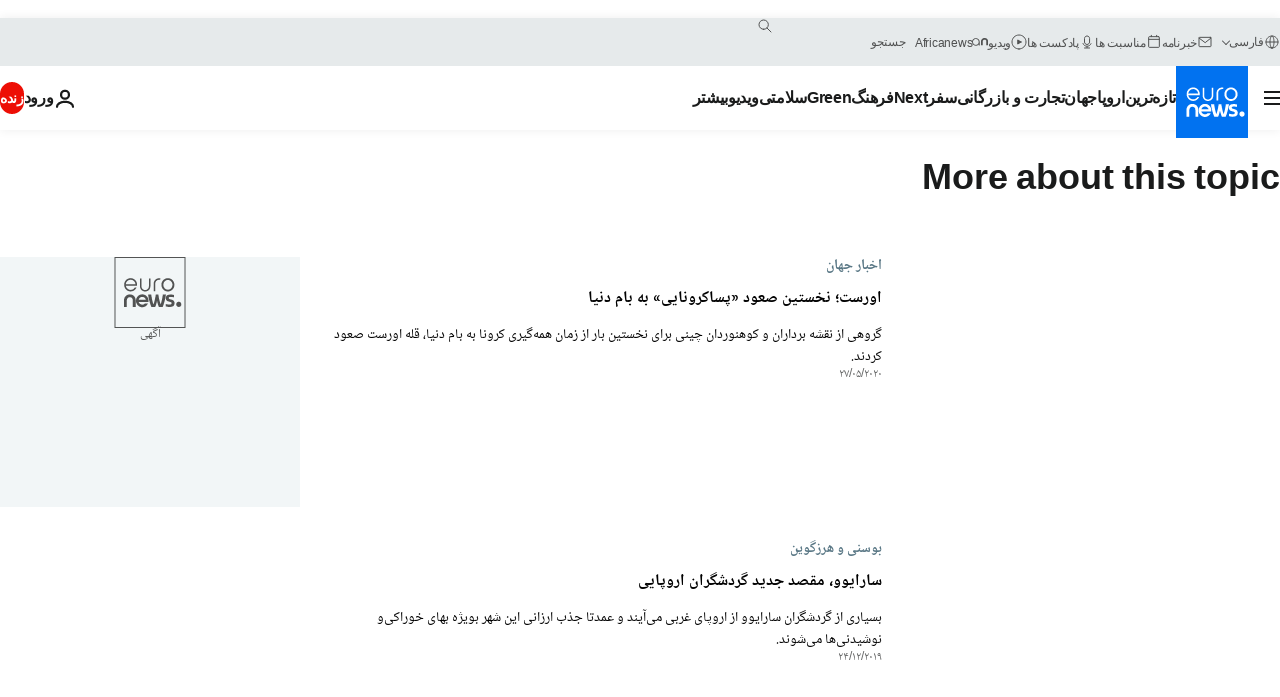

--- FILE ---
content_type: text/html; charset=UTF-8
request_url: https://parsi.euronews.com/tag/mountain?p=3
body_size: 33948
content:

<!DOCTYPE html>
<html lang="fa" dir="rtl">
<head>
  <meta charset="UTF-8">
            <title>کوه | Euronews</title>
<meta name="description" content="کوه | فهرست کلیه مقاله&zwnj;های منتشر شده نوسط یورونیوز در زمینه&zwnj;های بین&zwnj;االمللی، اقتصاد، سیاست، علم و شیوه زندگی">
<meta name="keywords" content="کوه">
<meta name="robots" content="max-snippet:-1, max-image-preview:large">
<meta name="news_keywords" content="کوه">
<link rel="canonical" href="https://parsi.euronews.com/tag/mountain?p=3">
<link rel="alternate" hreflang="en" href="https://www.euronews.com/tag/mountain">
<link rel="alternate" hreflang="fr" href="https://fr.euronews.com/tag/montagne">
<link rel="alternate" hreflang="it" href="https://it.euronews.com/tag/montagna">
<link rel="alternate" hreflang="pt" href="https://pt.euronews.com/tag/montanha">
<link rel="alternate" hreflang="fa" href="https://parsi.euronews.com/tag/mountain">
<link rel="alternate" hreflang="el" href="https://gr.euronews.com/tag/mountain">
<link rel="alternate" hreflang="pl" href="https://pl.euronews.com/tag/gora">
<link rel="alternate" hreflang="x-default" href="https://www.euronews.com">
<meta property="og:locale" content="fa-IR">
<meta property="og:url" content="http://parsi.euronews.com/tag/mountain">
<meta property="og:site_name" content="euronews">
<meta property="og:type" content="website">
<meta property="og:title" content="کوه | Euronews">
<meta property="og:description" content="کوه | فهرست کلیه مقاله&zwnj;های منتشر شده نوسط یورونیوز در زمینه&zwnj;های بین&zwnj;االمللی، اقتصاد، سیاست، علم و شیوه زندگی">
<meta property="og:image" content="https://static.euronews.com/website/images/euronews-og-image-1200x675.png">
<meta property="og:image:width" content="1200">
<meta property="og:image:height" content="675">
<meta property="og:image:type" content="image/png">
<meta property="og:image:alt" content="کوه | Euronews">
<meta property="og:locale:alternate" content="en-GB">
<meta property="og:locale:alternate" content="fr-FR">
<meta property="og:locale:alternate" content="it-IT">
<meta property="og:locale:alternate" content="pt-PT">
<meta property="og:locale:alternate" content="fa-IR">
<meta property="og:locale:alternate" content="el-GR">
<meta property="og:locale:alternate" content="pl-PL">
<meta property="og:locale:alternate:url" content="https://parsi.euronews.com/tag/mountain?p=3">

<meta name="twitter:site" content="@euronews">
<meta name="twitter:title" content="کوه | Euronews">
<meta name="twitter:description" content="کوه | فهرست کلیه مقاله&zwnj;های منتشر شده نوسط یورونیوز در زمینه&zwnj;های بین&zwnj;االمللی، اقتصاد، سیاست، علم و شیوه زندگی">
<meta name="twitter:card" content="summary_large_image">
<meta name="twitter:image" content="https://static.euronews.com/website/images/euronews-og-image-1200x675.png">
<meta name="twitter:image:alt" content="کوه | Euronews">

<meta property="fb:pages" content="138939616159581" />
    
            <link rel="apple-touch-icon" href="/apple-touch-icon.png">
  <link rel="apple-touch-icon" href="/apple-touch-icon-precomposed.png">
  <link rel="apple-touch-icon" sizes="57x57" href="/apple-touch-icon-57x57.png">
  <link rel="apple-touch-icon" sizes="60x60" href="/apple-touch-icon-60x60.png">
  <link rel="apple-touch-icon" sizes="72x72" href="/apple-touch-icon-72x72.png">
  <link rel="apple-touch-icon" sizes="76x76" href="/apple-touch-icon-76x76.png">
  <link rel="apple-touch-icon" sizes="114x114" href="/apple-touch-icon-114x114.png">
  <link rel="apple-touch-icon" sizes="120x120" href="/apple-touch-icon-120x120.png">
  <link rel="apple-touch-icon" sizes="120x120" href="/apple-touch-icon-120x120-precomposed.png">
  <link rel="apple-touch-icon" sizes="144x144" href="/apple-touch-icon-144x144.png">
  <link rel="apple-touch-icon" sizes="152x152" href="/apple-touch-icon-152x152.png">
  <link rel="apple-touch-icon" sizes="152x152" href="/apple-touch-icon-152x152-precomposed.png">
  <link rel="apple-touch-icon" sizes="180x180" href="/apple-touch-icon-180x180.png">
  <link rel="android-icon" sizes="192x192" href="/android-icon-192x192.png">
  <link rel="icon" sizes="16x16" href="/favicon-16x16.png">
  <link rel="icon" sizes="32x32" href="/favicon-32x32.png">
  <link rel="icon" sizes="48x48" href="/favicon.ico">
  <link rel="icon" sizes="96x96" href="/favicon-96x96.png">
  <link rel="icon" sizes="160x160" href="/favicon-160x160.png">
  <link rel="icon" sizes="192x192" href="/favicon-192x192.png">

    <link rel="manifest" href="/manifest.json">
  <meta name="theme-color" content="#ffffff">

  <link rel="home" href="/" title="homepage">


          <script type="application/ld+json">{
    "@context": "https://schema.org/",
    "@type": "WebSite",
    "name": "Euronews.com",
    "url": "https://parsi.euronews.com/",
    "potentialAction": {
        "@type": "SearchAction",
        "target": "https://parsi.euronews.com/search?query={search_term_string}",
        "query-input": "required name=search_term_string"
    },
    "sameAs": [
        "https://www.facebook.com/pe.euronews",
        "https://twitter.com/euronews_pe",
        "https://flipboard.com/@euronewsfa",
        "https://instagram.com/euronews_persian",
        "https://www.linkedin.com/company/euronews",
        "https://t.me/euronewspe"
    ]
}</script>
      
    <meta name="application-name" content="euronews.com">

            <meta name="viewport" content="width=device-width, minimum-scale=1, initial-scale=1">

  
                <meta name="dfp-data" content="{&quot;rootId&quot;:&quot;6458&quot;,&quot;adUnit&quot;:&quot;&quot;,&quot;keyValues&quot;:[],&quot;level1&quot;:&quot;euronews_new&quot;,&quot;lazyLoadingOffset&quot;:300,&quot;hasSwipe&quot;:false,&quot;disabledAdSlots&quot;:[]}">

            <meta name="adobe-analytics-data" content="{&quot;site&quot;:{&quot;platform&quot;:&quot;&quot;,&quot;language&quot;:&quot;fa&quot;,&quot;primarylanguage&quot;:&quot;&quot;,&quot;secondarylanguage&quot;:&quot;&quot;,&quot;environment&quot;:&quot;prod&quot;,&quot;brand&quot;:&quot;euronews&quot;,&quot;servicetype&quot;:&quot;web&quot;,&quot;version&quot;:&quot;15.7.0&quot;},&quot;page&quot;:{&quot;pagename&quot;:&quot;euronews.multi.tags.multi.mountain&quot;,&quot;pagehasad&quot;:&quot;&quot;,&quot;pagenumads&quot;:&quot;&quot;,&quot;sitesection&quot;:&quot;&quot;,&quot;sitesubsection1&quot;:&quot;&quot;,&quot;sitesubsection2&quot;:&quot;&quot;,&quot;pagetype&quot;:&quot;page&quot;,&quot;pageurl&quot;:&quot;parsi.euronews.com\/tag\/mountain?p=3&quot;,&quot;pagedownloadtime&quot;:&quot;&quot;,&quot;vertical&quot;:&quot;multi&quot;,&quot;theme&quot;:&quot;tags&quot;,&quot;program&quot;:&quot;multi&quot;,&quot;contenttype&quot;:&quot;txt&quot;,&quot;menustatus&quot;:&quot;&quot;,&quot;pagereload&quot;:&quot;&quot;,&quot;pagedisplaybreakpoint&quot;:&quot;&quot;,&quot;displaybreakingnewsbar&quot;:&quot;none&quot;,&quot;swipe&quot;:&quot;none&quot;,&quot;urlpath&quot;:&quot;parsi.euronews.com\/tag\/mountain&quot;},&quot;search&quot;:{&quot;keyword&quot;:&quot;&quot;,&quot;searchresult&quot;:&quot;&quot;},&quot;uv&quot;:{&quot;uvid&quot;:&quot;&quot;,&quot;logged&quot;:&quot;&quot;,&quot;isbot&quot;:&quot;&quot;},&quot;article&quot;:{&quot;eventid&quot;:&quot;none&quot;,&quot;storyid&quot;:&quot;none&quot;,&quot;updatedate&quot;:&quot;none&quot;,&quot;title&quot;:&quot;none&quot;,&quot;format&quot;:&quot;none&quot;,&quot;nbdayssincepublication&quot;:&quot;none&quot;,&quot;articlepromotedtobcs&quot;:&quot;&quot;,&quot;articlepromotedtohp&quot;:&quot;&quot;,&quot;technicaltags&quot;:&quot;none&quot;,&quot;contenttaxonomy&quot;:&quot;none&quot;,&quot;gallerynumber&quot;:&quot;none&quot;},&quot;login&quot;:{&quot;subscriptiontype&quot;:&quot;other&quot;,&quot;dailynl&quot;:&quot;none&quot;},&quot;video&quot;:{&quot;videoid&quot;:&quot;none&quot;,&quot;youtubevideoid&quot;:&quot;none&quot;,&quot;dailymotionvideoid&quot;:&quot;none&quot;,&quot;housenumbervidid&quot;:&quot;none&quot;,&quot;name&quot;:&quot;none&quot;,&quot;publicationdate&quot;:&quot;none&quot;,&quot;type&quot;:&quot;none&quot;,&quot;duration&quot;:&quot;none&quot;,&quot;isinplaylist&quot;:&quot;none&quot;,&quot;playlistname&quot;:&quot;none&quot;,&quot;haspreview&quot;:&quot;none&quot;,&quot;viewmode&quot;:&quot;none&quot;,&quot;playername&quot;:&quot;none&quot;,&quot;playlistnumitems&quot;:&quot;none&quot;,&quot;playlistposition&quot;:&quot;none&quot;,&quot;soundstatus&quot;:&quot;none&quot;},&quot;component&quot;:{&quot;name&quot;:&quot;&quot;,&quot;type&quot;:&quot;&quot;,&quot;action&quot;:&quot;&quot;,&quot;pagename&quot;:&quot;&quot;,&quot;actiondetail&quot;:&quot;&quot;},&quot;newsletter&quot;:{&quot;name&quot;:&quot;&quot;,&quot;location&quot;:&quot;&quot;},&quot;cm&quot;:{&quot;ssf&quot;:&quot;1&quot;},&quot;thirdPartiesDisabled&quot;:[],&quot;sendDate&quot;:null}">
  
    <meta name="app-contexts" content="[&quot;main&quot;]" >

          <link rel="preload" as="style" href="/build/e09c9fcfcc074bccb6b0-reduce-cls.css">
    <link rel="preload" as="style" href="/build/60f2680ec86092ed27b8-common.css">
    <link rel="preload" as="style" href="/build/2704ee1d94cf0ae161ea-trumps.css">
    <link rel="preload" as="style" href="/build/1e29222cf9b97f50ec61-header.css">
              <link rel="preload" as="script" href="https://securepubads.g.doubleclick.net/tag/js/gpt.js" />
      

  <link rel="preload" as="style" href="/build/e2475b434d85263363d3-blocks.css">

            <style>
    #accessibility-bar,#c-burger-button-checkbox,#c-language-switcher-list-open,.c-breaking-news,.c-language-switcher__list,.c-search-form__loader, .o-site-hr__second-level__dropdown,.o-site-hr__second-level__dropdown-mask,.o-site-hr__sidebar,.o-site-hr__sidebar-mask{display:none}
    .c-bar-now .c-tags-list,.c-bar-now__container,.c-navigation-bar,.c-navigation-bar__wrappable-list,.c-search-form.c-search-engine,.o-site-hr__first-level__container,.o-site-hr__second-level__container,.o-site-hr__second-level__links,.o-site-hr__second-level__burger-logo,.c-burger-button{display:flex}

    @supports (content-visibility: hidden) {
      .o-site-hr__second-level__dropdown,.o-site-hr__sidebar {
        display: flex;
        content-visibility: hidden;
      }
    }
  </style>

    <link rel="stylesheet" href="/build/e09c9fcfcc074bccb6b0-reduce-cls.css">
    <link rel="stylesheet" href="/build/60f2680ec86092ed27b8-common.css">
    <link rel="stylesheet" href="/build/2704ee1d94cf0ae161ea-trumps.css">
    <link rel="stylesheet" href="/build/1e29222cf9b97f50ec61-header.css">
    <link rel="stylesheet" href="/build/509b54a72fb69fe05136-didomi.css">

  
    
    <link rel="stylesheet" href="/build/e2475b434d85263363d3-blocks.css">

        <style>@font-face{font-family: "Arial size-adjust";font-style: normal;font-weight: 400;font-display: swap;src: local("Arial");size-adjust: 102.5%;}body{font-family: 'Arial size-adjust', Arial, sans-serif;}</style>

    <link rel="stylesheet" href="/build/b5b37f62425d5ec7ace6-fonts_secondary.css">
          
          
      
  
              <link rel="preconnect" href="https://static.euronews.com">
      <link rel="preconnect" href="https://api.privacy-center.org">
      <link rel="preconnect" href="https://sdk.privacy-center.org">
      <link rel="preconnect" href="https://www.googletagservices.com">
      <link rel="preconnect" href="https://pagead2.googlesyndication.com">
              <link rel="dns-prefetch" href="//scripts.opti-digital.com">
                  <link rel="dns-prefetch" href="https://connect.facebook.net">
                  <link rel="dns-prefetch" href="https://ping.chartbeat.net">
        <link rel="dns-prefetch" href="https://static.chartbeat.com">
        
    <script>
  window.euronewsEnvs = JSON.parse('{"PUBLIC_GIGYA_API_KEY":"4_G3z5aGNUymdcrkV9z9qOAg","PUBLIC_INSIDER_PARTNER_NAME":"euronewsfr","PUBLIC_INSIDER_PARTNER_ID":"10008155","PUBLIC_APP_ENV":"prod","PUBLIC_URLS_BASE":"euronews.com"}');
</script>


  <script> performance.mark('enw-first-script'); </script>
                <script id="euronews-initial-server-data">
                              window.getInitialServerData = () => ({"context":{"website":"euronews","pageType":"articlelisttag","servicetype":"web","features":["euronewsUUIDManager","userNavigationActivity","didomi","googleGpt","advertisingOptiDigital","wallpaper","DVTargetingSignalsManager","insider","scrollRestore","adobe"],"featureFlipping":{"fast":{"adobe":{"languages":{"en":true,"fr":true,"de":true,"it":true,"es":true,"pt":true,"tr":true,"pl":true,"ru":true,"ar":true,"fa":true,"el":true,"hu":true},"thirdpart":true,"description":"Analytics tracking"},"adobeAudienceManager":{"languages":{"en":true,"fr":true,"de":true,"it":true,"es":true,"pt":true,"tr":true,"pl":true,"ru":true,"ar":true,"fa":true,"el":true,"hu":true},"thirdpart":true,"description":"_"},"adsAutorefresh":{"languages":{"en":false,"ar":false,"de":false,"el":false,"es":false,"fa":false,"fr":false,"hu":false,"it":false,"pt":false,"ru":false,"tr":false,"pl":false},"thirdpart":false,"description":"Permet un autorefresh auto des pubs toutes les X secondes"},"adsLazyloading":{"languages":{"en":true,"fr":true,"de":true,"it":true,"es":true,"pt":true,"tr":true,"pl":true,"ru":true,"ar":true,"fa":true,"el":true,"hu":true},"thirdpart":false,"description":"Permet d\u2019afficher les pubs au fur \u00e0 mesure du scroll d\u2019un utilisateur sur nos pages, ce qui permet d\u2019acc\u00e9l\u00e9rer le chargement du haut de page"},"advertising":{"languages":{"en":false,"fr":false,"de":false,"it":false,"es":false,"pt":false,"tr":false,"pl":false,"ru":false,"ar":false,"fa":false,"el":false,"hu":false},"thirdpart":false,"description":"to enable new advertising core (while double run, we use old advertising when this key is off)"},"advertisingOptiDigital":{"languages":{"en":true,"fr":true,"de":true,"it":true,"es":true,"pt":true,"tr":true,"pl":true,"ru":true,"ar":true,"fa":true,"el":true,"hu":true},"thirdpart":true,"description":"New Advertising management with OptiDigital"},"advertisingSingleRequestMode":{"languages":{"en":false,"ar":false,"de":false,"el":false,"es":false,"fa":false,"fr":false,"hu":false,"it":false,"pt":false,"ru":false,"tr":false,"pl":false},"thirdpart":false,"description":"WARNING: WHEN TURNED ON IT MAKES AD REQUEST COUNT EXPLODE AND LEADS TO TERRIBLE IMPRESSION\/REQUEST RATIO\nenable singleRequest mode for new advertising implementation (will do multirequest if disabled)"},"analytics":{"languages":{"en":true,"fr":true,"de":true,"it":true,"es":true,"pt":true,"tr":true,"pl":true,"ru":true,"ar":true,"fa":true,"el":true,"hu":true},"thirdpart":false,"description":"_"},"autorefresh":{"languages":{"en":true,"fr":true,"de":true,"it":true,"es":true,"pt":true,"tr":true,"pl":true,"ru":true,"ar":true,"fa":true,"el":true,"hu":true},"thirdpart":false,"description":"_"},"bcovery":{"languages":{"en":false,"ar":false,"de":false,"el":false,"es":false,"fa":false,"fr":false,"hu":false,"it":false,"pt":false,"ru":false,"tr":false,"pl":false},"thirdpart":true,"description":"_"},"bombora":{"languages":{"en":true,"fr":true,"de":true,"it":true,"es":true,"pt":true,"tr":true,"pl":true,"ru":true,"ar":true,"fa":false,"el":true,"hu":true},"thirdpart":true,"description":"_"},"bomboraStandardTag":{"languages":{"en":true,"fr":true,"de":true,"it":true,"es":true,"pt":true,"tr":true,"pl":true,"ru":true,"ar":true,"fa":false,"el":true,"hu":true},"thirdpart":true,"description":"_"},"breakingNewsBanner":{"languages":{"en":true,"fr":true,"de":true,"it":true,"es":true,"pt":true,"tr":true,"pl":true,"ru":true,"ar":true,"fa":true,"el":true,"hu":true},"thirdpart":false,"description":"_"},"caption":{"languages":{"en":true,"fr":true,"de":true,"it":true,"es":true,"pt":true,"tr":true,"pl":true,"ru":true,"ar":true,"fa":true,"el":true,"hu":true},"thirdpart":false,"description":"_"},"chartbeat":{"languages":{"en":true,"fr":true,"de":true,"it":true,"es":true,"pt":true,"tr":true,"pl":true,"ru":true,"ar":true,"fa":true,"el":true,"hu":true},"thirdpart":true,"description":"chartbeat.js is the Javascript code for the standard web tracking"},"chartbeat_mab":{"languages":{"en":true,"fr":true,"de":true,"it":true,"es":true,"pt":true,"tr":true,"pl":true,"ru":true,"ar":true,"fa":true,"el":true,"hu":true},"thirdpart":true,"description":"chartbeat_mab.js is the library for Chartbeat's headline testing functionality"},"connatix":{"languages":{"en":true,"fr":true,"de":true,"it":true,"es":true,"pt":true,"tr":true,"pl":true,"ru":true,"ar":true,"fa":true,"el":true,"hu":true},"thirdpart":true,"description":"_"},"connatixSticky":{"languages":{"en":false,"fr":false,"de":false,"it":false,"es":false,"pt":false,"tr":false,"pl":false,"ru":false,"ar":false,"fa":false,"el":false,"hu":false},"thirdpart":false,"description":"_"},"consentTemplates":{"languages":{"en":false,"fr":false,"de":false,"it":false,"es":false,"pt":false,"tr":false,"pl":false,"ru":false,"ar":false,"fa":false,"el":false,"hu":false},"thirdpart":false,"description":"consent notices (Didomi, ...)"},"dailymotion":{"languages":{"en":true,"fr":true,"de":true,"it":true,"es":true,"pt":true,"tr":true,"pl":true,"ru":false,"ar":true,"fa":false,"el":true,"hu":true},"thirdpart":false,"description":"_"},"datalayerManager":{"languages":{"en":false,"ar":false,"de":false,"el":false,"es":false,"fa":false,"fr":false,"hu":false,"it":false,"pt":false,"ru":false,"tr":false,"pl":false},"thirdpart":false,"description":"_"},"didomi":{"languages":{"en":true,"fr":true,"de":true,"it":true,"es":true,"pt":true,"tr":true,"pl":true,"ru":true,"ar":true,"fa":true,"el":true,"hu":true},"thirdpart":true,"description":null},"doubleVerify":{"languages":{"en":true,"fr":true,"de":true,"it":true,"es":true,"pt":true,"tr":true,"pl":true,"ru":true,"ar":true,"fa":true,"el":true,"hu":true},"thirdpart":true,"description":"_"},"durationMedia":{"languages":{"en":true,"fr":true,"de":true,"it":true,"es":true,"pt":true,"tr":true,"pl":true,"ru":true,"ar":true,"fa":true,"el":true,"hu":true},"thirdpart":true,"description":"_"},"DVTargetingSignalsManager":{"languages":{"en":true,"fr":true,"de":true,"it":true,"es":true,"pt":true,"tr":true,"pl":true,"ru":true,"ar":true,"fa":true,"el":true,"hu":true},"thirdpart":false,"description":"This feature aims to manage DV Targeting Signals.\r\nFor example: retrieving Targeting Signals, updating the advertising Datalayer, and storing DV Contextual Signals to the database."},"euronewsUUIDManager":{"languages":{"en":true,"fr":true,"de":true,"it":true,"es":true,"pt":true,"tr":true,"pl":true,"ru":true,"ar":true,"fa":true,"el":true,"hu":true},"thirdpart":false,"description":"This feature ensures each client has a persistent UUID by retrieving it from IndexedDB or cookies, or generating and storing one if it doesn\u2019t exist. The UUID is used by other features and services for consistent client identification."},"facebook":{"languages":{"en":true,"fr":true,"de":true,"it":true,"es":true,"pt":true,"tr":true,"pl":true,"ru":true,"ar":true,"fa":true,"el":true,"hu":true},"thirdpart":true,"description":null},"football":{"languages":{"en":true,"fr":true,"de":true,"it":true,"es":true,"pt":true,"tr":true,"pl":false,"ru":true,"ar":true,"fa":true,"el":true,"hu":true},"thirdpart":false,"description":"This FF is made to manage FootballLeagueDataHandler service"},"footballLeagueResults":{"languages":{"en":true,"ar":true,"de":true,"el":true,"es":true,"fa":true,"fr":true,"hu":true,"it":true,"pt":true,"ru":true,"tr":true,"pl":false},"thirdpart":false,"description":"This is for the service that manage the display\/management of the widget of football league results that we can find on the home page and other footblall pages"},"gallery":{"languages":{"en":true,"fr":true,"de":true,"it":true,"es":true,"pt":true,"tr":true,"pl":true,"ru":true,"ar":true,"fa":true,"el":true,"hu":true},"thirdpart":false,"description":"Widget Gallery"},"geoBlocking":{"languages":{"en":true,"ar":true,"de":true,"el":true,"es":true,"fa":true,"fr":true,"hu":true,"it":true,"pt":true,"ru":true,"tr":true,"pl":true},"thirdpart":false,"description":"_"},"geoedge":{"languages":{"en":true,"fr":true,"de":true,"it":true,"es":true,"pt":true,"tr":true,"pl":true,"ru":true,"ar":true,"fa":true,"el":true,"hu":true},"thirdpart":true,"description":"_"},"gigya":{"languages":{"en":true,"fr":true,"de":true,"it":true,"es":true,"pt":true,"tr":true,"pl":true,"ru":true,"ar":true,"fa":true,"el":true,"hu":true},"thirdpart":false,"description":"Login Euronews via SAP\/GIGYA"},"global_footer":{"languages":{"en":true,"fr":true,"de":true,"it":true,"es":true,"pt":true,"tr":true,"pl":true,"ru":true,"ar":true,"fa":true,"el":true,"hu":true},"thirdpart":true,"description":null},"googleGpt":{"languages":{"en":true,"fr":true,"de":true,"it":true,"es":true,"pt":true,"tr":true,"pl":true,"ru":true,"ar":true,"fa":true,"el":true,"hu":true},"thirdpart":true,"description":"GPT is mandatory for all the advertisement stack"},"google_analytics":{"languages":{"en":false,"ar":false,"de":false,"el":false,"es":false,"fa":false,"fr":false,"hu":false,"it":false,"pt":false,"ru":false,"tr":false,"pl":false},"thirdpart":true,"description":"_"},"google_gtm":{"languages":{"en":true,"fr":true,"de":true,"it":true,"es":true,"pt":true,"tr":true,"pl":true,"ru":true,"ar":true,"fa":true,"el":true,"hu":true},"thirdpart":true,"description":null},"grafanaFaro":{"languages":{"en":false,"fr":false,"de":false,"it":false,"es":false,"pt":false,"tr":false,"pl":false,"ru":false,"ar":false,"fa":false,"el":false,"hu":false},"thirdpart":false,"description":"_"},"gtag":{"languages":{"en":true,"fr":true,"de":true,"it":true,"es":true,"pt":true,"tr":true,"pl":true,"ru":true,"ar":true,"fa":true,"el":true,"hu":true},"thirdpart":true,"description":"_"},"header_redesign":{"languages":{"en":true,"fr":true,"de":true,"it":true,"es":true,"pt":true,"tr":true,"pl":true,"ru":true,"ar":true,"fa":true,"el":true,"hu":true},"thirdpart":false,"description":"FF qui active l'affichage du Header Redesign"},"home_new_design":{"languages":{"en":false,"fr":false,"de":false,"it":false,"es":false,"pt":false,"tr":false,"pl":false,"ru":false,"ar":false,"fa":false,"el":false,"hu":false},"thirdpart":false,"description":"Home New Design 2025"},"https":{"languages":{"en":true,"fr":true,"de":true,"it":true,"es":true,"pt":true,"tr":true,"pl":true,"ru":true,"ar":true,"fa":true,"el":true,"hu":true},"thirdpart":false,"description":null},"iaDisclaimerReporting":{"languages":{"en":true,"fr":true,"de":true,"it":true,"es":true,"pt":true,"tr":true,"pl":true,"ru":true,"ar":true,"fa":true,"el":true,"hu":true},"thirdpart":false,"description":"Display the IA Disclaimer"},"insider":{"languages":{"en":true,"fr":true,"de":true,"it":true,"es":true,"pt":true,"tr":true,"pl":true,"ru":true,"ar":true,"fa":true,"el":true,"hu":true},"thirdpart":true,"description":"_"},"jobbio":{"languages":{"en":false,"fr":false,"de":false,"it":false,"es":false,"pt":false,"tr":false,"pl":false,"ru":false,"ar":false,"fa":false,"el":false,"hu":false},"thirdpart":true,"description":"_"},"justIn":{"languages":{"en":true,"fr":true,"de":true,"it":true,"es":true,"pt":true,"tr":true,"pl":true,"ru":true,"ar":true,"fa":true,"el":true,"hu":true},"thirdpart":false,"description":"_"},"justInTimeline":{"languages":{"en":true,"fr":true,"de":true,"it":true,"es":true,"pt":true,"tr":true,"pl":true,"ru":true,"ar":true,"fa":true,"el":true,"hu":true},"thirdpart":false,"description":"Justin template new design 2025"},"lazyblock":{"languages":{"en":false,"ar":false,"de":false,"el":false,"es":false,"fa":false,"fr":false,"hu":true,"it":false,"pt":false,"ru":false,"tr":true,"pl":false},"thirdpart":false},"lazyload":{"languages":{"en":true,"fr":true,"de":true,"it":true,"es":true,"pt":true,"tr":true,"pl":true,"ru":true,"ar":true,"fa":true,"el":true,"hu":true},"thirdpart":false,"description":"_"},"leaderboardUnderHeader":{"languages":{"en":true,"ar":true,"de":false,"el":false,"es":false,"fa":true,"fr":false,"hu":false,"it":false,"pt":false,"ru":false,"tr":false,"pl":false},"thirdpart":false,"description":"main leaderboard under header instead of above on article page"},"linkObfuscator":{"languages":{"en":true,"fr":true,"de":true,"it":true,"es":true,"pt":true,"tr":true,"pl":true,"ru":true,"ar":true,"fa":true,"el":true,"hu":true},"thirdpart":false,"description":"This feature aims to obfuscate all links for which the obfuscation is implemented in the Twig template."},"liveramp":{"languages":{"en":true,"fr":true,"de":true,"it":true,"es":true,"pt":true,"tr":true,"pl":true,"ru":true,"ar":true,"fa":true,"el":true,"hu":true},"thirdpart":true,"description":"https:\/\/liveramp.com\/"},"login":{"languages":{"en":true,"fr":true,"de":true,"it":true,"es":true,"pt":true,"tr":true,"pl":true,"ru":true,"ar":true,"fa":true,"el":true,"hu":true},"thirdpart":false,"description":"Allow login for Gigya"},"loginWall":{"languages":{"en":false,"fr":true,"de":false,"it":false,"es":true,"pt":false,"tr":false,"pl":false,"ru":false,"ar":false,"fa":false,"el":false,"hu":false},"thirdpart":false,"description":"_"},"longerCacheStrategy":{"languages":{"en":true,"fr":true,"de":true,"it":true,"es":true,"pt":true,"tr":true,"pl":true,"ru":true,"ar":true,"fa":true,"el":true,"hu":true},"thirdpart":false,"description":"Enable longer cache on various pages (see EW-5784)"},"nativo":{"languages":{"en":true,"fr":true,"de":true,"it":true,"es":true,"pt":true,"tr":true,"pl":true,"ru":true,"ar":true,"fa":true,"el":true,"hu":true},"thirdpart":false,"description":"_"},"new_liveblogging":{"languages":{"en":true,"fr":true,"de":true,"it":true,"es":true,"pt":true,"tr":true,"pl":true,"ru":true,"ar":true,"fa":true,"el":true,"hu":true},"thirdpart":false,"description":"Activate new Arena liveblogging feature (with TypeScript service)"},"nonli":{"languages":{"en":true,"fr":true,"de":true,"it":true,"es":true,"pt":true,"tr":true,"pl":true,"ru":true,"ar":true,"fa":true,"el":true,"hu":true},"thirdpart":true,"description":"This TP replace echobox to publish automatically our articles on social networks"},"outbrain":{"languages":{"en":true,"fr":true,"de":true,"it":true,"es":true,"pt":true,"tr":true,"pl":true,"ru":true,"ar":true,"fa":true,"el":true,"hu":true},"thirdpart":true,"description":"_"},"outbrain_lazyloading":{"languages":{"en":true,"fr":true,"de":true,"it":true,"es":true,"pt":true,"tr":true,"pl":true,"ru":true,"ar":true,"fa":true,"el":true,"hu":true},"thirdpart":true,"description":"_"},"ownpage":{"languages":{"en":true,"ar":true,"de":true,"el":true,"es":true,"fa":true,"fr":true,"hu":true,"it":true,"pt":true,"ru":true,"tr":true,"pl":false},"thirdpart":true,"description":"newsletter"},"pfp-ima":{"languages":{"en":false,"ar":false,"de":false,"el":false,"es":false,"fa":false,"fr":false,"hu":false,"it":false,"pt":false,"ru":false,"tr":false,"pl":false},"thirdpart":false,"description":"_"},"pfpLive":{"languages":{"en":true,"fr":true,"de":true,"it":true,"es":true,"pt":true,"tr":true,"pl":true,"ru":true,"ar":true,"fa":false,"el":true,"hu":true},"thirdpart":false,"description":"_"},"pfpVOD":{"languages":{"en":true,"fr":true,"de":true,"it":true,"es":true,"pt":true,"tr":true,"pl":true,"ru":false,"ar":true,"fa":false,"el":true,"hu":true},"thirdpart":false,"description":"_"},"player_lazyload_click":{"languages":{"en":true,"fr":true,"de":true,"it":true,"es":true,"pt":true,"tr":true,"pl":true,"ru":true,"ar":true,"fa":true,"el":true,"hu":true},"thirdpart":false,"description":null},"scribblelive":{"languages":{"en":true,"ar":true,"de":true,"el":true,"es":true,"fa":true,"fr":true,"hu":true,"it":true,"pt":true,"ru":true,"tr":true,"pl":false},"thirdpart":true},"scrollRestore":{"languages":{"en":true,"fr":true,"de":true,"it":true,"es":true,"pt":true,"tr":true,"pl":true,"ru":true,"ar":true,"fa":true,"el":true,"hu":true},"thirdpart":false,"description":"This feature sets the browser's scrollRestoration property to 'manual', ensuring the scroll position resets to the top of the page upon refresh"},"search":{"languages":{"en":true,"fr":true,"de":true,"it":true,"es":true,"pt":true,"tr":true,"pl":true,"ru":true,"ar":true,"fa":true,"el":true,"hu":true},"thirdpart":false,"description":"_"},"sentry":{"languages":{"en":true,"fr":true,"de":true,"it":true,"es":true,"pt":true,"tr":true,"pl":true,"ru":true,"ar":true,"fa":true,"el":true,"hu":true},"thirdpart":true,"description":"APM - Technical TP"},"socialManager":{"languages":{"en":true,"fr":true,"de":true,"it":true,"es":true,"pt":true,"tr":true,"pl":true,"ru":true,"ar":true,"fa":true,"el":true,"hu":true},"thirdpart":false,"description":"Social manager TS service for social network popup management"},"StickyFloor":{"languages":{"en":true,"fr":true,"de":true,"it":true,"es":true,"pt":true,"tr":true,"pl":true,"ru":true,"ar":true,"fa":true,"el":true,"hu":true},"thirdpart":false,"description":null},"streamAMP":{"languages":{"en":false,"ar":false,"de":false,"el":false,"es":false,"fa":false,"fr":false,"hu":false,"it":false,"pt":false,"ru":false,"tr":false,"pl":false},"thirdpart":true},"style_css_site_header":{"languages":{"en":false,"ar":false,"de":false,"el":false,"es":false,"fa":false,"fr":false,"hu":false,"it":false,"pt":false,"ru":false,"tr":false,"pl":false},"thirdpart":false,"description":"Ex\u00e9cuter le CSS du Site Header dans directement dans <style> dans <head>, et en premier, ind\u00e9pendamment des autres fichiers CSS."},"survey_popup":{"languages":{"en":false,"fr":false,"de":false,"it":false,"es":false,"pt":false,"tr":false,"pl":false,"ru":false,"ar":false,"fa":false,"el":false,"hu":false},"thirdpart":false,"description":null},"swiper":{"languages":{"en":true,"fr":true,"de":true,"it":true,"es":true,"pt":true,"tr":true,"pl":true,"ru":true,"ar":true,"fa":true,"el":true,"hu":true},"thirdpart":false,"description":"_"},"swipe_article":{"languages":{"en":true,"fr":true,"de":true,"it":true,"es":true,"pt":true,"tr":true,"pl":true,"ru":true,"ar":true,"fa":true,"el":true,"hu":true},"thirdpart":false,"description":"_"},"teads":{"languages":{"en":true,"fr":true,"de":true,"it":true,"es":true,"pt":true,"tr":true,"pl":true,"ru":true,"ar":true,"fa":true,"el":true,"hu":true},"thirdpart":true,"description":"Renomm\u00e9e depuis \"teadsCookielessTag\" pour le nouveau script advertising."},"teadsCookielessTag":{"languages":{"en":true,"fr":true,"de":true,"it":true,"es":true,"pt":true,"tr":true,"pl":true,"ru":true,"ar":true,"fa":true,"el":true,"hu":true},"thirdpart":true,"description":"Ancienne cl\u00e9, utilis\u00e9e avec l'ancien script advertising, remplac\u00e9e par \"teads\"."},"telemetry-php":{"languages":{"en":false,"fr":false,"de":false,"it":false,"es":false,"pt":false,"tr":false,"pl":false,"ru":false,"ar":false,"fa":false,"el":false,"hu":false},"thirdpart":false,"description":"D\u00e9sactive l'Open Telemetry -> Grafana\r\nSur le site cot\u00e9 FRONT\/PHP"},"telemetry-ts":{"languages":{"en":false,"fr":false,"de":false,"it":false,"es":false,"pt":false,"tr":false,"pl":false,"ru":false,"ar":false,"fa":false,"el":false,"hu":false},"thirdpart":false,"description":"Grafana openTelemetry for Front TS"},"textToSpeech":{"languages":{"en":true,"fr":true,"de":true,"it":true,"es":true,"pt":true,"tr":true,"pl":true,"ru":true,"ar":true,"fa":true,"el":true,"hu":true},"thirdpart":true,"description":"Solution de synthese vocale convertissant le texte en audio."},"tmpTestNewImageServer":{"languages":{"en":true,"fr":true,"de":true,"it":true,"es":true,"pt":true,"tr":true,"pl":true,"ru":true,"ar":true,"fa":true,"el":true,"hu":true},"thirdpart":false,"description":"this must be temporary! rewrite static.euronews.com article image to images.euronews.com"},"twitter":{"languages":{"en":true,"fr":true,"de":true,"it":true,"es":true,"pt":true,"tr":true,"pl":true,"ru":true,"ar":true,"fa":true,"el":true,"hu":true},"thirdpart":true,"description":"_"},"userNavigationActivity":{"languages":{"en":true,"fr":true,"de":true,"it":true,"es":true,"pt":true,"tr":true,"pl":true,"ru":true,"ar":true,"fa":true,"el":true,"hu":true},"thirdpart":false,"description":"Service that stores user last visited page and last language"},"video":{"languages":{"en":true,"fr":true,"de":true,"it":true,"es":true,"pt":true,"tr":true,"pl":true,"ru":true,"ar":true,"fa":true,"el":true,"hu":true},"thirdpart":false,"description":"Video Player for article pages"},"vuukle":{"languages":{"en":true,"fr":true,"de":true,"it":true,"es":true,"pt":true,"tr":true,"pl":false,"ru":true,"ar":true,"fa":true,"el":true,"hu":true},"thirdpart":true,"description":"_"},"wallpaper":{"languages":{"en":true,"fr":true,"de":true,"it":true,"es":true,"pt":true,"tr":true,"pl":true,"ru":true,"ar":true,"fa":true,"el":true,"hu":true},"thirdpart":false,"description":"_"},"weatherCarousel":{"languages":{"en":true,"fr":true,"de":true,"it":true,"es":true,"pt":true,"tr":true,"pl":true,"ru":true,"ar":true,"fa":true,"el":true,"hu":true},"thirdpart":false,"description":"Service for the carousel on the weather town page"},"weatherSearch":{"languages":{"en":true,"fr":true,"de":true,"it":true,"es":true,"pt":true,"tr":true,"pl":true,"ru":true,"ar":true,"fa":true,"el":true,"hu":true},"thirdpart":false,"description":"_"},"widgets":{"languages":{"en":true,"fr":true,"de":true,"it":true,"es":true,"pt":true,"tr":true,"pl":true,"ru":true,"ar":true,"fa":true,"el":true,"hu":true},"thirdpart":false,"description":"This is for Typescript widget service"},"yieldbird":{"languages":{"en":true,"fr":true,"de":true,"it":true,"es":true,"pt":true,"tr":true,"pl":true,"ru":true,"ar":true,"fa":true,"el":true,"hu":true},"thirdpart":true,"description":"_"},"automatad":{"languages":{"en":true,"ar":true,"de":true,"el":true,"es":true,"fa":true,"fr":true,"hu":true,"it":true,"pt":true,"ru":true,"tr":true,"pl":true},"thirdpart":true,"description":"_"},"DurationMedia":{"languages":{"en":true,"fr":true,"de":true,"it":true,"es":true,"pt":true,"tr":true,"pl":true,"ru":true,"ar":true,"fa":true,"el":true,"hu":true},"thirdpart":true,"description":"_"},"linkedinNext":{"languages":{"en":true,"ar":false,"de":false,"el":false,"es":false,"fa":false,"fr":false,"hu":false,"it":false,"pt":false,"ru":false,"tr":false,"pl":false},"thirdpart":true},"mailmunch":{"languages":{"en":true,"ar":true,"de":true,"el":true,"es":true,"fa":true,"fr":true,"hu":true,"it":true,"pt":true,"ru":true,"tr":true,"pl":false},"thirdpart":true},"popup_message_all_website":{"languages":{"en":false,"ar":false,"de":false,"el":false,"es":false,"fa":false,"fr":false,"hu":false,"it":false,"pt":false,"ru":false,"tr":false,"pl":false},"thirdpart":false},"popup_message_live":{"languages":{"en":false,"ar":false,"de":false,"el":false,"es":false,"fa":false,"fr":false,"hu":false,"it":false,"pt":false,"ru":false,"tr":false,"pl":false},"thirdpart":false},"video_autoplay":{"languages":{"en":true,"fr":true,"de":true,"it":true,"es":true,"pt":true,"tr":true,"pl":true,"ru":true,"ar":true,"fa":true,"el":true,"hu":true},"thirdpart":false,"description":null}},"slow":{"adobe":{"languages":{"en":true,"fr":true,"de":true,"it":true,"es":true,"pt":true,"tr":true,"pl":true,"ru":true,"ar":true,"fa":true,"el":true,"hu":true},"thirdpart":true,"description":"Analytics tracking"},"adobeAudienceManager":{"languages":{"en":true,"fr":true,"de":true,"it":true,"es":true,"pt":true,"tr":true,"pl":true,"ru":true,"ar":true,"fa":true,"el":true,"hu":true},"thirdpart":true,"description":"_"},"adsAutorefresh":{"languages":{"en":false,"ar":false,"de":false,"el":false,"es":false,"fa":false,"fr":false,"hu":false,"it":false,"pt":false,"ru":false,"tr":false,"pl":false},"thirdpart":false,"description":"Permet un autorefresh auto des pubs toutes les X secondes"},"adsLazyloading":{"languages":{"en":true,"fr":true,"de":true,"it":true,"es":true,"pt":true,"tr":true,"pl":true,"ru":true,"ar":true,"fa":true,"el":true,"hu":true},"thirdpart":false,"description":"Permet d\u2019afficher les pubs au fur \u00e0 mesure du scroll d\u2019un utilisateur sur nos pages, ce qui permet d\u2019acc\u00e9l\u00e9rer le chargement du haut de page"},"advertising":{"languages":{"en":false,"fr":false,"de":false,"it":false,"es":false,"pt":false,"tr":false,"pl":false,"ru":false,"ar":false,"fa":false,"el":false,"hu":false},"thirdpart":false,"description":"to enable new advertising core (while double run, we use old advertising when this key is off)"},"advertisingOptiDigital":{"languages":{"en":true,"fr":true,"de":true,"it":true,"es":true,"pt":true,"tr":true,"pl":true,"ru":true,"ar":true,"fa":true,"el":true,"hu":true},"thirdpart":true,"description":"New Advertising management with OptiDigital"},"advertisingSingleRequestMode":{"languages":{"en":false,"ar":false,"de":false,"el":false,"es":false,"fa":false,"fr":false,"hu":false,"it":false,"pt":false,"ru":false,"tr":false,"pl":false},"thirdpart":false,"description":"WARNING: WHEN TURNED ON IT MAKES AD REQUEST COUNT EXPLODE AND LEADS TO TERRIBLE IMPRESSION\/REQUEST RATIO\nenable singleRequest mode for new advertising implementation (will do multirequest if disabled)"},"analytics":{"languages":{"en":true,"fr":true,"de":true,"it":true,"es":true,"pt":true,"tr":true,"pl":true,"ru":true,"ar":true,"fa":true,"el":true,"hu":true},"thirdpart":false,"description":"_"},"autorefresh":{"languages":{"en":true,"fr":true,"de":true,"it":true,"es":true,"pt":true,"tr":true,"pl":true,"ru":true,"ar":true,"fa":true,"el":true,"hu":true},"thirdpart":false,"description":"_"},"bcovery":{"languages":{"en":false,"ar":false,"de":false,"el":false,"es":false,"fa":false,"fr":false,"hu":false,"it":false,"pt":false,"ru":false,"tr":false,"pl":false},"thirdpart":true,"description":"_"},"bombora":{"languages":{"en":true,"fr":true,"de":true,"it":true,"es":true,"pt":true,"tr":true,"pl":true,"ru":true,"ar":true,"fa":false,"el":true,"hu":true},"thirdpart":true,"description":"_"},"bomboraStandardTag":{"languages":{"en":true,"fr":true,"de":true,"it":true,"es":true,"pt":true,"tr":true,"pl":true,"ru":true,"ar":true,"fa":false,"el":true,"hu":true},"thirdpart":true,"description":"_"},"breakingNewsBanner":{"languages":{"en":true,"fr":true,"de":true,"it":true,"es":true,"pt":true,"tr":true,"pl":true,"ru":true,"ar":true,"fa":true,"el":true,"hu":true},"thirdpart":false,"description":"_"},"caption":{"languages":{"en":true,"fr":true,"de":true,"it":true,"es":true,"pt":true,"tr":true,"pl":true,"ru":true,"ar":true,"fa":true,"el":true,"hu":true},"thirdpart":false,"description":"_"},"chartbeat":{"languages":{"en":true,"fr":true,"de":true,"it":true,"es":true,"pt":true,"tr":true,"pl":true,"ru":true,"ar":true,"fa":true,"el":true,"hu":true},"thirdpart":true,"description":"chartbeat.js is the Javascript code for the standard web tracking"},"chartbeat_mab":{"languages":{"en":true,"fr":true,"de":true,"it":true,"es":true,"pt":true,"tr":true,"pl":true,"ru":true,"ar":true,"fa":true,"el":true,"hu":true},"thirdpart":true,"description":"chartbeat_mab.js is the library for Chartbeat's headline testing functionality"},"connatix":{"languages":{"en":true,"fr":true,"de":true,"it":true,"es":true,"pt":true,"tr":true,"pl":true,"ru":true,"ar":true,"fa":true,"el":true,"hu":true},"thirdpart":true,"description":"_"},"connatixSticky":{"languages":{"en":false,"fr":false,"de":false,"it":false,"es":false,"pt":false,"tr":false,"pl":false,"ru":false,"ar":false,"fa":false,"el":false,"hu":false},"thirdpart":false,"description":"_"},"consentTemplates":{"languages":{"en":false,"fr":false,"de":false,"it":false,"es":false,"pt":false,"tr":false,"pl":false,"ru":false,"ar":false,"fa":false,"el":false,"hu":false},"thirdpart":false,"description":"consent notices (Didomi, ...)"},"dailymotion":{"languages":{"en":true,"fr":true,"de":true,"it":true,"es":true,"pt":true,"tr":true,"pl":true,"ru":false,"ar":true,"fa":false,"el":true,"hu":true},"thirdpart":false,"description":"_"},"datalayerManager":{"languages":{"en":false,"ar":false,"de":false,"el":false,"es":false,"fa":false,"fr":false,"hu":false,"it":false,"pt":false,"ru":false,"tr":false,"pl":false},"thirdpart":false,"description":"_"},"didomi":{"languages":{"en":true,"fr":true,"de":true,"it":true,"es":true,"pt":true,"tr":true,"pl":true,"ru":true,"ar":true,"fa":true,"el":true,"hu":true},"thirdpart":true,"description":null},"doubleVerify":{"languages":{"en":true,"fr":true,"de":true,"it":true,"es":true,"pt":true,"tr":true,"pl":true,"ru":true,"ar":true,"fa":true,"el":true,"hu":true},"thirdpart":true,"description":"_"},"durationMedia":{"languages":{"en":true,"fr":true,"de":true,"it":true,"es":true,"pt":true,"tr":true,"pl":true,"ru":true,"ar":true,"fa":true,"el":true,"hu":true},"thirdpart":true,"description":"_"},"DVTargetingSignalsManager":{"languages":{"en":true,"fr":true,"de":true,"it":true,"es":true,"pt":true,"tr":true,"pl":true,"ru":true,"ar":true,"fa":true,"el":true,"hu":true},"thirdpart":false,"description":"This feature aims to manage DV Targeting Signals.\r\nFor example: retrieving Targeting Signals, updating the advertising Datalayer, and storing DV Contextual Signals to the database."},"euronewsUUIDManager":{"languages":{"en":true,"fr":true,"de":true,"it":true,"es":true,"pt":true,"tr":true,"pl":true,"ru":true,"ar":true,"fa":true,"el":true,"hu":true},"thirdpart":false,"description":"This feature ensures each client has a persistent UUID by retrieving it from IndexedDB or cookies, or generating and storing one if it doesn\u2019t exist. The UUID is used by other features and services for consistent client identification."},"facebook":{"languages":{"en":true,"fr":true,"de":true,"it":true,"es":true,"pt":true,"tr":true,"pl":true,"ru":true,"ar":true,"fa":true,"el":true,"hu":true},"thirdpart":true,"description":null},"football":{"languages":{"en":true,"fr":true,"de":true,"it":true,"es":true,"pt":true,"tr":true,"pl":false,"ru":true,"ar":true,"fa":true,"el":true,"hu":true},"thirdpart":false,"description":"This FF is made to manage FootballLeagueDataHandler service"},"footballLeagueResults":{"languages":{"en":true,"ar":true,"de":true,"el":true,"es":true,"fa":true,"fr":true,"hu":true,"it":true,"pt":true,"ru":true,"tr":true,"pl":false},"thirdpart":false,"description":"This is for the service that manage the display\/management of the widget of football league results that we can find on the home page and other footblall pages"},"gallery":{"languages":{"en":true,"fr":true,"de":true,"it":true,"es":true,"pt":true,"tr":true,"pl":true,"ru":true,"ar":true,"fa":true,"el":true,"hu":true},"thirdpart":false,"description":"Widget Gallery"},"geoBlocking":{"languages":{"en":true,"ar":true,"de":true,"el":true,"es":true,"fa":true,"fr":true,"hu":true,"it":true,"pt":true,"ru":true,"tr":true,"pl":true},"thirdpart":false,"description":"_"},"geoedge":{"languages":{"en":true,"fr":true,"de":true,"it":true,"es":true,"pt":true,"tr":true,"pl":true,"ru":true,"ar":true,"fa":true,"el":true,"hu":true},"thirdpart":true,"description":"_"},"gigya":{"languages":{"en":true,"fr":true,"de":true,"it":true,"es":true,"pt":true,"tr":true,"pl":true,"ru":true,"ar":true,"fa":true,"el":true,"hu":true},"thirdpart":false,"description":"Login Euronews via SAP\/GIGYA"},"global_footer":{"languages":{"en":true,"fr":true,"de":true,"it":true,"es":true,"pt":true,"tr":true,"pl":true,"ru":true,"ar":true,"fa":true,"el":true,"hu":true},"thirdpart":true,"description":null},"googleGpt":{"languages":{"en":true,"fr":true,"de":true,"it":true,"es":true,"pt":true,"tr":true,"pl":true,"ru":true,"ar":true,"fa":true,"el":true,"hu":true},"thirdpart":true,"description":"GPT is mandatory for all the advertisement stack"},"google_analytics":{"languages":{"en":false,"ar":false,"de":false,"el":false,"es":false,"fa":false,"fr":false,"hu":false,"it":false,"pt":false,"ru":false,"tr":false,"pl":false},"thirdpart":true,"description":"_"},"google_gtm":{"languages":{"en":true,"fr":true,"de":true,"it":true,"es":true,"pt":true,"tr":true,"pl":true,"ru":true,"ar":true,"fa":true,"el":true,"hu":true},"thirdpart":true,"description":null},"grafanaFaro":{"languages":{"en":false,"fr":false,"de":false,"it":false,"es":false,"pt":false,"tr":false,"pl":false,"ru":false,"ar":false,"fa":false,"el":false,"hu":false},"thirdpart":false,"description":"_"},"gtag":{"languages":{"en":true,"fr":true,"de":true,"it":true,"es":true,"pt":true,"tr":true,"pl":true,"ru":true,"ar":true,"fa":true,"el":true,"hu":true},"thirdpart":true,"description":"_"},"header_redesign":{"languages":{"en":true,"fr":true,"de":true,"it":true,"es":true,"pt":true,"tr":true,"pl":true,"ru":true,"ar":true,"fa":true,"el":true,"hu":true},"thirdpart":false,"description":"FF qui active l'affichage du Header Redesign"},"home_new_design":{"languages":{"en":false,"fr":false,"de":false,"it":false,"es":false,"pt":false,"tr":false,"pl":false,"ru":false,"ar":false,"fa":false,"el":false,"hu":false},"thirdpart":false,"description":"Home New Design 2025"},"https":{"languages":{"en":true,"fr":true,"de":true,"it":true,"es":true,"pt":true,"tr":true,"pl":true,"ru":true,"ar":true,"fa":true,"el":true,"hu":true},"thirdpart":false,"description":null},"iaDisclaimerReporting":{"languages":{"en":true,"fr":true,"de":true,"it":true,"es":true,"pt":true,"tr":true,"pl":true,"ru":true,"ar":true,"fa":true,"el":true,"hu":true},"thirdpart":false,"description":"Display the IA Disclaimer"},"insider":{"languages":{"en":true,"fr":true,"de":true,"it":true,"es":true,"pt":true,"tr":true,"pl":true,"ru":true,"ar":true,"fa":true,"el":true,"hu":true},"thirdpart":true,"description":"_"},"jobbio":{"languages":{"en":false,"fr":false,"de":false,"it":false,"es":false,"pt":false,"tr":false,"pl":false,"ru":false,"ar":false,"fa":false,"el":false,"hu":false},"thirdpart":true,"description":"_"},"justIn":{"languages":{"en":true,"fr":true,"de":true,"it":true,"es":true,"pt":true,"tr":true,"pl":true,"ru":true,"ar":true,"fa":true,"el":true,"hu":true},"thirdpart":false,"description":"_"},"justInTimeline":{"languages":{"en":true,"fr":true,"de":true,"it":true,"es":true,"pt":true,"tr":true,"pl":true,"ru":true,"ar":true,"fa":true,"el":true,"hu":true},"thirdpart":false,"description":"Justin template new design 2025"},"lazyblock":{"languages":{"en":false,"ar":false,"de":false,"el":false,"es":false,"fa":false,"fr":false,"hu":true,"it":false,"pt":false,"ru":false,"tr":true,"pl":false},"thirdpart":false},"lazyload":{"languages":{"en":true,"fr":true,"de":true,"it":true,"es":true,"pt":true,"tr":true,"pl":true,"ru":true,"ar":true,"fa":true,"el":true,"hu":true},"thirdpart":false,"description":"_"},"leaderboardUnderHeader":{"languages":{"en":true,"ar":true,"de":false,"el":false,"es":false,"fa":true,"fr":false,"hu":false,"it":false,"pt":false,"ru":false,"tr":false,"pl":false},"thirdpart":false,"description":"main leaderboard under header instead of above on article page"},"linkObfuscator":{"languages":{"en":true,"fr":true,"de":true,"it":true,"es":true,"pt":true,"tr":true,"pl":true,"ru":true,"ar":true,"fa":true,"el":true,"hu":true},"thirdpart":false,"description":"This feature aims to obfuscate all links for which the obfuscation is implemented in the Twig template."},"liveramp":{"languages":{"en":true,"fr":true,"de":true,"it":true,"es":true,"pt":true,"tr":true,"pl":true,"ru":true,"ar":true,"fa":true,"el":true,"hu":true},"thirdpart":true,"description":"https:\/\/liveramp.com\/"},"login":{"languages":{"en":true,"fr":true,"de":true,"it":true,"es":true,"pt":true,"tr":true,"pl":true,"ru":true,"ar":true,"fa":true,"el":true,"hu":true},"thirdpart":false,"description":"Allow login for Gigya"},"loginWall":{"languages":{"en":false,"fr":true,"de":false,"it":false,"es":true,"pt":false,"tr":false,"pl":false,"ru":false,"ar":false,"fa":false,"el":false,"hu":false},"thirdpart":false,"description":"_"},"longerCacheStrategy":{"languages":{"en":true,"fr":true,"de":true,"it":true,"es":true,"pt":true,"tr":true,"pl":true,"ru":true,"ar":true,"fa":true,"el":true,"hu":true},"thirdpart":false,"description":"Enable longer cache on various pages (see EW-5784)"},"nativo":{"languages":{"en":true,"fr":true,"de":true,"it":true,"es":true,"pt":true,"tr":true,"pl":true,"ru":true,"ar":true,"fa":true,"el":true,"hu":true},"thirdpart":false,"description":"_"},"new_liveblogging":{"languages":{"en":true,"fr":true,"de":true,"it":true,"es":true,"pt":true,"tr":true,"pl":true,"ru":true,"ar":true,"fa":true,"el":true,"hu":true},"thirdpart":false,"description":"Activate new Arena liveblogging feature (with TypeScript service)"},"nonli":{"languages":{"en":true,"fr":true,"de":true,"it":true,"es":true,"pt":true,"tr":true,"pl":true,"ru":true,"ar":true,"fa":true,"el":true,"hu":true},"thirdpart":true,"description":"This TP replace echobox to publish automatically our articles on social networks"},"outbrain":{"languages":{"en":true,"fr":true,"de":true,"it":true,"es":true,"pt":true,"tr":true,"pl":true,"ru":true,"ar":true,"fa":true,"el":true,"hu":true},"thirdpart":true,"description":"_"},"outbrain_lazyloading":{"languages":{"en":true,"fr":true,"de":true,"it":true,"es":true,"pt":true,"tr":true,"pl":true,"ru":true,"ar":true,"fa":true,"el":true,"hu":true},"thirdpart":true,"description":"_"},"ownpage":{"languages":{"en":true,"ar":true,"de":true,"el":true,"es":true,"fa":true,"fr":true,"hu":true,"it":true,"pt":true,"ru":true,"tr":true,"pl":false},"thirdpart":true,"description":"newsletter"},"pfp-ima":{"languages":{"en":false,"ar":false,"de":false,"el":false,"es":false,"fa":false,"fr":false,"hu":false,"it":false,"pt":false,"ru":false,"tr":false,"pl":false},"thirdpart":false,"description":"_"},"pfpLive":{"languages":{"en":true,"fr":true,"de":true,"it":true,"es":true,"pt":true,"tr":true,"pl":true,"ru":true,"ar":true,"fa":false,"el":true,"hu":true},"thirdpart":false,"description":"_"},"pfpVOD":{"languages":{"en":true,"fr":true,"de":true,"it":true,"es":true,"pt":true,"tr":true,"pl":true,"ru":false,"ar":true,"fa":false,"el":true,"hu":true},"thirdpart":false,"description":"_"},"player_lazyload_click":{"languages":{"en":true,"fr":true,"de":true,"it":true,"es":true,"pt":true,"tr":true,"pl":true,"ru":true,"ar":true,"fa":true,"el":true,"hu":true},"thirdpart":false,"description":null},"scribblelive":{"languages":{"en":true,"ar":true,"de":true,"el":true,"es":true,"fa":true,"fr":true,"hu":true,"it":true,"pt":true,"ru":true,"tr":true,"pl":false},"thirdpart":true},"scrollRestore":{"languages":{"en":true,"fr":true,"de":true,"it":true,"es":true,"pt":true,"tr":true,"pl":true,"ru":true,"ar":true,"fa":true,"el":true,"hu":true},"thirdpart":false,"description":"This feature sets the browser's scrollRestoration property to 'manual', ensuring the scroll position resets to the top of the page upon refresh"},"search":{"languages":{"en":true,"fr":true,"de":true,"it":true,"es":true,"pt":true,"tr":true,"pl":true,"ru":true,"ar":true,"fa":true,"el":true,"hu":true},"thirdpart":false,"description":"_"},"sentry":{"languages":{"en":true,"fr":true,"de":true,"it":true,"es":true,"pt":true,"tr":true,"pl":true,"ru":true,"ar":true,"fa":true,"el":true,"hu":true},"thirdpart":true,"description":"APM - Technical TP"},"socialManager":{"languages":{"en":true,"fr":true,"de":true,"it":true,"es":true,"pt":true,"tr":true,"pl":true,"ru":true,"ar":true,"fa":true,"el":true,"hu":true},"thirdpart":false,"description":"Social manager TS service for social network popup management"},"StickyFloor":{"languages":{"en":true,"fr":true,"de":true,"it":true,"es":true,"pt":true,"tr":true,"pl":true,"ru":true,"ar":true,"fa":true,"el":true,"hu":true},"thirdpart":false,"description":null},"streamAMP":{"languages":{"en":false,"ar":false,"de":false,"el":false,"es":false,"fa":false,"fr":false,"hu":false,"it":false,"pt":false,"ru":false,"tr":false,"pl":false},"thirdpart":true},"style_css_site_header":{"languages":{"en":false,"ar":false,"de":false,"el":false,"es":false,"fa":false,"fr":false,"hu":false,"it":false,"pt":false,"ru":false,"tr":false,"pl":false},"thirdpart":false,"description":"Ex\u00e9cuter le CSS du Site Header dans directement dans <style> dans <head>, et en premier, ind\u00e9pendamment des autres fichiers CSS."},"survey_popup":{"languages":{"en":false,"fr":false,"de":false,"it":false,"es":false,"pt":false,"tr":false,"pl":false,"ru":false,"ar":false,"fa":false,"el":false,"hu":false},"thirdpart":false,"description":null},"swiper":{"languages":{"en":true,"fr":true,"de":true,"it":true,"es":true,"pt":true,"tr":true,"pl":true,"ru":true,"ar":true,"fa":true,"el":true,"hu":true},"thirdpart":false,"description":"_"},"swipe_article":{"languages":{"en":true,"fr":true,"de":true,"it":true,"es":true,"pt":true,"tr":true,"pl":true,"ru":true,"ar":true,"fa":true,"el":true,"hu":true},"thirdpart":false,"description":"_"},"teads":{"languages":{"en":true,"fr":true,"de":true,"it":true,"es":true,"pt":true,"tr":true,"pl":true,"ru":true,"ar":true,"fa":true,"el":true,"hu":true},"thirdpart":true,"description":"Renomm\u00e9e depuis \"teadsCookielessTag\" pour le nouveau script advertising."},"teadsCookielessTag":{"languages":{"en":true,"fr":true,"de":true,"it":true,"es":true,"pt":true,"tr":true,"pl":true,"ru":true,"ar":true,"fa":true,"el":true,"hu":true},"thirdpart":true,"description":"Ancienne cl\u00e9, utilis\u00e9e avec l'ancien script advertising, remplac\u00e9e par \"teads\"."},"telemetry-php":{"languages":{"en":false,"fr":false,"de":false,"it":false,"es":false,"pt":false,"tr":false,"pl":false,"ru":false,"ar":false,"fa":false,"el":false,"hu":false},"thirdpart":false,"description":"D\u00e9sactive l'Open Telemetry -> Grafana\r\nSur le site cot\u00e9 FRONT\/PHP"},"telemetry-ts":{"languages":{"en":false,"fr":false,"de":false,"it":false,"es":false,"pt":false,"tr":false,"pl":false,"ru":false,"ar":false,"fa":false,"el":false,"hu":false},"thirdpart":false,"description":"Grafana openTelemetry for Front TS"},"textToSpeech":{"languages":{"en":true,"fr":true,"de":true,"it":true,"es":true,"pt":true,"tr":true,"pl":true,"ru":true,"ar":true,"fa":true,"el":true,"hu":true},"thirdpart":true,"description":"Solution de synthese vocale convertissant le texte en audio."},"tmpTestNewImageServer":{"languages":{"en":true,"fr":true,"de":true,"it":true,"es":true,"pt":true,"tr":true,"pl":true,"ru":true,"ar":true,"fa":true,"el":true,"hu":true},"thirdpart":false,"description":"this must be temporary! rewrite static.euronews.com article image to images.euronews.com"},"twitter":{"languages":{"en":true,"fr":true,"de":true,"it":true,"es":true,"pt":true,"tr":true,"pl":true,"ru":true,"ar":true,"fa":true,"el":true,"hu":true},"thirdpart":true,"description":"_"},"userNavigationActivity":{"languages":{"en":true,"fr":true,"de":true,"it":true,"es":true,"pt":true,"tr":true,"pl":true,"ru":true,"ar":true,"fa":true,"el":true,"hu":true},"thirdpart":false,"description":"Service that stores user last visited page and last language"},"video":{"languages":{"en":true,"fr":true,"de":true,"it":true,"es":true,"pt":true,"tr":true,"pl":true,"ru":true,"ar":true,"fa":true,"el":true,"hu":true},"thirdpart":false,"description":"Video Player for article pages"},"vuukle":{"languages":{"en":true,"fr":true,"de":true,"it":true,"es":true,"pt":true,"tr":true,"pl":false,"ru":true,"ar":true,"fa":true,"el":true,"hu":true},"thirdpart":true,"description":"_"},"wallpaper":{"languages":{"en":true,"fr":true,"de":true,"it":true,"es":true,"pt":true,"tr":true,"pl":true,"ru":true,"ar":true,"fa":true,"el":true,"hu":true},"thirdpart":false,"description":"_"},"weatherCarousel":{"languages":{"en":true,"fr":true,"de":true,"it":true,"es":true,"pt":true,"tr":true,"pl":true,"ru":true,"ar":true,"fa":true,"el":true,"hu":true},"thirdpart":false,"description":"Service for the carousel on the weather town page"},"weatherSearch":{"languages":{"en":true,"fr":true,"de":true,"it":true,"es":true,"pt":true,"tr":true,"pl":true,"ru":true,"ar":true,"fa":true,"el":true,"hu":true},"thirdpart":false,"description":"_"},"widgets":{"languages":{"en":true,"fr":true,"de":true,"it":true,"es":true,"pt":true,"tr":true,"pl":true,"ru":true,"ar":true,"fa":true,"el":true,"hu":true},"thirdpart":false,"description":"This is for Typescript widget service"},"yieldbird":{"languages":{"en":true,"fr":true,"de":true,"it":true,"es":true,"pt":true,"tr":true,"pl":true,"ru":true,"ar":true,"fa":true,"el":true,"hu":true},"thirdpart":true,"description":"_"}}},"isVerticalOwnDesign":false,"locale":"fa","isSponsor":{"article":false,"program":false,"hub":false},"pageContentType":"txt","version":"15.7.0","translations":{"register_already_have_an_account":"\u0627\u0632 \u0642\u0628\u0644 \u06cc\u06a9 \u062d\u0633\u0627\u0628 \u062f\u0627\u0631\u06cc\u062f\u061f","account_already_have_account_login":"\u0648\u0631\u0648\u062f","gdpr_deny_cookiewall":"Decline and create an account"},"reportingEmail":"sw"},"entities":{"keywords":[{"id":"13344","slug":"mountain","urlSafeValue":"mountain","title":"\u06a9\u0648\u0647"}],"vertical":{"id":"news"}},"services":{"advertising":{"fullAdUnit":"\/6458\/fa_euronews_new\/news\/tags","keyValues":{"lng":"fa","page":"tag","tags":"mountain","vertical":"news"},"slotSpecificKeyValues":{"native":{"ntvPlacement":"1108721"}},"fetchMarginPercent":30,"renderMarginPercent":25,"mobileScaling":1,"translations":{"common_advertisement":"\u0622\u06af\u0647\u06cc"}}}});
    </script>
            <link rel="preload" href="/build/3213895b531304b94e71-runtime.js" as="script">
      <script src="/build/3213895b531304b94e71-runtime.js" defer></script>
          <link rel="preload" href="/build/836d7f3c256945f79ca8-2155.js" as="script">
      <script src="/build/836d7f3c256945f79ca8-2155.js" defer></script>
          <link rel="preload" href="/build/66a3fd2faaeec8b29cea-main.js" as="script">
      <script src="/build/66a3fd2faaeec8b29cea-main.js" defer></script>
      

    </head>
<body class="has-block is-template-tag" data-website="euronews">
            
        

  <nav id="accessibility-bar" aria-label="میانبرهای دسترسی	">
    <ul id="accessibility-bar__menu" tabindex="-1">
      <li><a class="accessibility-bar__link" href="#enw-navigation-bar">رفتن به ناوبری</a></li>
      <li><a class="accessibility-bar__link" href="#enw-main-content">رفتن به محتوای اصلی	</a></li>
      <li><a class="accessibility-bar__link" href="#search-autocomplete">رفتن به جستجو</a></li>
      <li><a class="accessibility-bar__link" href="#enw-site-footer">رفتن به پاصفحه	</a></li>
    </ul>
  </nav>

<header class="o-site-hr">
    
<div class="helper-site-row o-site-hr__first-level u-hide-for-mobile-only">
    <div class="helper-site-container o-site-hr__first-level__container">
                <div id="adb-header-language-switcher" class="c-language-switcher">
        <input class="u-display-none" id="c-language-switcher-list-open" type="checkbox">
        <label class="c-language-switcher__backdrop-close" for="c-language-switcher-list-open" tabindex="0"></label>
        <label for="c-language-switcher-list-open" id="btn-language-switcher" class="c-language-switcher__btn u-chevron-be-a" aria-haspopup="true" aria-expanded="false" aria-controls="menu-language-switcher" tabindex="0">
            <svg fill="none" viewBox="0 0 16 16" height="16" width="16" class="c-language-switcher__icon" xmlns="http://www.w3.org/2000/svg">
    <path stroke="#515252" d="m8 14c3.3137 0 6-2.6863 6-6 0-3.3137-2.6863-6-6-6-3.3137 0-6 2.6863-6 6 0 3.3137 2.6863 6 6 6z" stroke-linecap="round" stroke-linejoin="round" stroke-miterlimit="10"/>
    <path stroke="#515252" d="m2 8h12" stroke-linecap="round" stroke-linejoin="round"/>
    <path stroke="#515252" d="m8 14c1.1046 0 2-2.6863 2-6 0-3.3137-0.89543-6-2-6s-2 2.6863-2 6c0 3.3137 0.89543 6 2 6z" stroke-linecap="round" stroke-linejoin="round" stroke-miterlimit="10"/>
</svg>
                                                                                                                                                                                                                                                                                                            فارسی
                                                                                                                                                    </label>
        <ul id="menu-language-switcher" class="c-language-switcher__list" role="menu" tabindex="-1" aria-labelledby="btn-language-switcher" aria-activedescendant="menu-item-1">
                                                                            <li id="menu-item-1" role="menuitem" tabindex="-1" class="u-position-relative has-separator">
                    <a
                        class="js-alternateLink c-language-switcher__list__item"
                        data-event="header-edition-change"
                                                    href="https://www.euronews.com/tag/mountain"
                                                 data-locale-origin="https://www.euronews.com"                                                  lang="en-GB"                         hreflang="en" data-locale="en"                    >
                        English
                    </a>
                </li>
                                                                            <li id="menu-item-2" role="menuitem" tabindex="-1" class="u-position-relative has-separator">
                    <a
                        class="js-alternateLink c-language-switcher__list__item"
                        data-event="header-edition-change"
                                                    href="https://fr.euronews.com/tag/montagne"
                                                 data-locale-origin="https://fr.euronews.com"                                                  lang="fr-FR"                         hreflang="fr" data-locale="fr"                    >
                        Français
                    </a>
                </li>
                                                                            <li id="menu-item-3" role="menuitem" tabindex="-1" class="u-position-relative has-separator">
                    <a
                        class="js-alternateLink c-language-switcher__list__item"
                        data-event="header-edition-change"
                                                    href="https://de.euronews.com"
                                                 data-locale-origin="https://de.euronews.com"                                                  lang="de-DE"                         hreflang="de" data-locale="de"                    >
                        Deutsch
                    </a>
                </li>
                                                                            <li id="menu-item-4" role="menuitem" tabindex="-1" class="u-position-relative has-separator">
                    <a
                        class="js-alternateLink c-language-switcher__list__item"
                        data-event="header-edition-change"
                                                    href="https://it.euronews.com/tag/montagna"
                                                 data-locale-origin="https://it.euronews.com"                                                  lang="it-IT"                         hreflang="it" data-locale="it"                    >
                        Italiano
                    </a>
                </li>
                                                                            <li id="menu-item-5" role="menuitem" tabindex="-1" class="u-position-relative has-separator">
                    <a
                        class="js-alternateLink c-language-switcher__list__item"
                        data-event="header-edition-change"
                                                    href="https://es.euronews.com"
                                                 data-locale-origin="https://es.euronews.com"                                                  lang="es-ES"                         hreflang="es" data-locale="es"                    >
                        Español
                    </a>
                </li>
                                                                            <li id="menu-item-6" role="menuitem" tabindex="-1" class="u-position-relative has-separator">
                    <a
                        class="js-alternateLink c-language-switcher__list__item"
                        data-event="header-edition-change"
                                                    href="https://pt.euronews.com/tag/montanha"
                                                 data-locale-origin="https://pt.euronews.com"                                                  lang="pt-PT"                         hreflang="pt" data-locale="pt"                    >
                        Português
                    </a>
                </li>
                                                                            <li id="menu-item-7" role="menuitem" tabindex="-1" class="u-position-relative has-separator">
                    <a
                        class="js-alternateLink c-language-switcher__list__item"
                        data-event="header-edition-change"
                                                    href="https://pl.euronews.com/tag/gora"
                                                 data-locale-origin="https://pl.euronews.com"                                                  lang="pl-PL"                         hreflang="pl" data-locale="pl"                    >
                        Polski
                    </a>
                </li>
                                                                            <li id="menu-item-8" role="menuitem" tabindex="-1" class="u-position-relative has-separator">
                    <a
                        class="js-alternateLink c-language-switcher__list__item"
                        data-event="header-edition-change"
                                                    href="https://ru.euronews.com"
                                                 data-locale-origin="https://ru.euronews.com"                                                  lang="ru-RU"                         hreflang="ru" data-locale="ru"                    >
                        Pусский
                    </a>
                </li>
                                                                            <li id="menu-item-9" role="menuitem" tabindex="-1" class="u-position-relative has-separator">
                    <a
                        class="js-alternateLink c-language-switcher__list__item"
                        data-event="header-edition-change"
                                                    href="https://tr.euronews.com"
                                                 data-locale-origin="https://tr.euronews.com"                                                  lang="tr-TR"                         hreflang="tr" data-locale="tr"                    >
                        Türkçe
                    </a>
                </li>
                                                                            <li id="menu-item-10" role="menuitem" tabindex="-1" class="u-position-relative has-separator">
                    <a
                        class="js-alternateLink c-language-switcher__list__item"
                        data-event="header-edition-change"
                                                    href="https://gr.euronews.com/tag/mountain"
                                                 data-locale-origin="https://gr.euronews.com"                                                  lang="el-GR"                         hreflang="el" data-locale="el"                    >
                        Ελληνικά
                    </a>
                </li>
                                                                            <li id="menu-item-11" role="menuitem" tabindex="-1" class="u-position-relative has-separator">
                    <a
                        class="js-alternateLink c-language-switcher__list__item"
                        data-event="header-edition-change"
                                                    href="https://hu.euronews.com"
                                                 data-locale-origin="https://hu.euronews.com"                                                  lang="hu-HU"                         hreflang="hu" data-locale="hu"                    >
                        Magyar
                    </a>
                </li>
                                                                            <li id="menu-item-12" role="menuitem" tabindex="-1" class="u-position-relative has-separator">
                    <a
                        class="js-alternateLink c-language-switcher__list__item is-active"
                        data-event="header-edition-change"
                                                    href="https://parsi.euronews.com/tag/mountain"
                                                 data-locale-origin="https://parsi.euronews.com"                                                  lang="fa-IR"                         hreflang="fa" data-locale="fa"                    >
                        فارسی
                    </a>
                </li>
                                                                            <li id="menu-item-13" role="menuitem" tabindex="-1" class="u-position-relative">
                    <a
                        class="js-alternateLink c-language-switcher__list__item"
                        data-event="header-edition-change"
                                                    href="https://arabic.euronews.com"
                                                 data-locale-origin="https://arabic.euronews.com"                                                  lang="ar-AE"                         hreflang="ar" data-locale="ar"                    >
                        العربية
                    </a>
                </li>
                                                                            <li id="menu-item-14" role="menuitem" tabindex="-1" class="u-position-relative">
                    <a
                        class="js-alternateLink c-language-switcher__list__item"
                        data-event="header-edition-change"
                                                    href="https://www.euronews.al"
                                                 data-locale-origin="https://www.euronews.al"                          target="_blank" rel="noopener"                          lang="sq-AL"                         hreflang="sq" data-locale="sq"                    >
                        Shqip
                    </a>
                </li>
                                                                            <li id="menu-item-15" role="menuitem" tabindex="-1" class="u-position-relative">
                    <a
                        class="js-alternateLink c-language-switcher__list__item"
                        data-event="header-edition-change"
                                                    href="https://www.euronews.ro"
                                                 data-locale-origin="https://www.euronews.ro"                          target="_blank" rel="noopener"                          lang="ro-RO"                         hreflang="ro" data-locale="ro"                    >
                        Română
                    </a>
                </li>
                                                                            <li id="menu-item-16" role="menuitem" tabindex="-1" class="u-position-relative">
                    <a
                        class="js-alternateLink c-language-switcher__list__item"
                        data-event="header-edition-change"
                                                    href="https://euronewsgeorgia.com"
                                                 data-locale-origin="https://euronewsgeorgia.com"                          target="_blank" rel="noopener"                          lang="ka-GE"                         hreflang="ka" data-locale="ka"                    >
                        ქართული
                    </a>
                </li>
                                                                            <li id="menu-item-17" role="menuitem" tabindex="-1" class="u-position-relative">
                    <a
                        class="js-alternateLink c-language-switcher__list__item"
                        data-event="header-edition-change"
                                                    href="https://euronews.bg"
                                                 data-locale-origin="https://euronews.bg"                          target="_blank" rel="noopener"                          lang="bg-BG"                         hreflang="bg" data-locale="bg"                    >
                        български
                    </a>
                </li>
                                                                            <li id="menu-item-18" role="menuitem" tabindex="-1" class="u-position-relative">
                    <a
                        class="js-alternateLink c-language-switcher__list__item"
                        data-event="header-edition-change"
                                                    href="https://www.euronews.rs/"
                                                 data-locale-origin="https://www.euronews.rs/"                          target="_blank" rel="noopener"                          lang="sr-RS"                         hreflang="sr" data-locale="sr"                    >
                        Srpski
                    </a>
                </li>
                                                                            <li id="menu-item-19" role="menuitem" tabindex="-1" class="u-position-relative">
                    <a
                        class="js-alternateLink c-language-switcher__list__item"
                        data-event="header-edition-change"
                                                    href="https://www.euronews.ba/"
                                                 data-locale-origin="https://www.euronews.ba/"                          target="_blank" rel="noopener"                          lang="bs-BA"                         hreflang="ba" data-locale="ba"                    >
                        BHS
                    </a>
                </li>
                    </ul>
    </div>

                    <a class="c-header-nav-secondary-link" href="/newsletters" rel="noopener" data-event="header-events">
                            <svg class="c-header-nav-secondary-link__icon" xmlns="http://www.w3.org/2000/svg" width="16" height="16" viewBox="0 0 16 16" fill="none">
  <title>Newsletter</title>
  <path d="M13.3333 3.33325H2.66667C2.29848 3.33325 2 3.63173 2 3.99992V11.9999C2 12.3681 2.29848 12.6666 2.66667 12.6666H13.3333C13.7015 12.6666 14 12.3681 14 11.9999V3.99992C14 3.63173 13.7015 3.33325 13.3333 3.33325Z" stroke="#515252" stroke-linecap="round" stroke-linejoin="round"/>
  <path d="M2 4L8.17143 8.66667L14 4" stroke="#515252" stroke-linecap="round" stroke-linejoin="round"/>
</svg>

                                    <span class="c-header-nav-secondary-link__text">خبرنامه</span>
        </a>
            <a class="c-header-nav-secondary-link" href="https://events.euronews.com/events" rel="noopener" data-event="header-events">
                            <svg class="c-header-nav-secondary-link__icon" xmlns="http://www.w3.org/2000/svg" width="16" height="16" viewBox="0 0 16 16" fill="none">
  <title>Events</title>
  <path d="M2.6665 5.33325H13.3332" stroke="#515252" stroke-linecap="round" stroke-linejoin="round"/>
  <path d="M12.6665 2.66675H3.33317C2.96498 2.66675 2.6665 2.96522 2.6665 3.33341V12.6667C2.6665 13.0349 2.96498 13.3334 3.33317 13.3334H12.6665C13.0347 13.3334 13.3332 13.0349 13.3332 12.6667V3.33341C13.3332 2.96522 13.0347 2.66675 12.6665 2.66675Z" stroke="#515252" stroke-linecap="round" stroke-linejoin="round"/>
  <path d="M10.6665 1.33325V2.66659" stroke="#515252" stroke-linecap="round" stroke-linejoin="round"/>
  <path d="M5.3335 1.33325V2.66659" stroke="#515252" stroke-linecap="round" stroke-linejoin="round"/>
</svg>

                                    <span class="c-header-nav-secondary-link__text">مناسبت ها</span>
        </a>
            <a class="c-header-nav-secondary-link" href="https://podcasts.euronews.com/" rel="noopener" data-event="header-events">
                            <svg class="c-header-nav-secondary-link__icon" width="16" height="16" viewBox="0 0 16 16" fill="none" xmlns="http://www.w3.org/2000/svg">
  <path d="M10.5625 4.47059C10.5625 3.10612 9.43146 2 8.0363 2C6.64113 2 5.51013 3.10612 5.51013 4.47059V8C5.51013 9.36447 6.64113 10.4706 8.0363 10.4706C9.43146 10.4706 10.5625 9.36447 10.5625 8V4.47059Z" stroke="#515252" stroke-linejoin="round"/>
  <path d="M8.03516 12.2353V14" stroke="#515252"/>
  <path d="M5.51013 13.9999H10.5625" stroke="#515252" stroke-linecap="round" stroke-linejoin="round"/>
  <path d="M4 9.53528C4.31048 10.316 4.85071 10.9891 5.55236 11.4695C6.25401 11.9499 7.08557 12.2161 7.94189 12.2343C8.7982 12.2525 9.6408 12.022 10.3631 11.5718C11.0855 11.1217 11.6551 10.4722 12 9.7054" stroke="#515252" stroke-linecap="round"/>
</svg>

                                    <span class="c-header-nav-secondary-link__text">پادکست ها</span>
        </a>
            <a class="c-header-nav-secondary-link" href="/video" rel="noopener" data-event="header-events">
                            <svg width="16" height="16" viewBox="0 0 16 16" fill="none" xmlns="http://www.w3.org/2000/svg">
<path d="M8 15C11.866 15 15 11.866 15 8C15 4.13401 11.866 1 8 1C4.13401 1 1 4.13401 1 8C1 11.866 4.13401 15 8 15Z" stroke="#515252" stroke-miterlimit="10" stroke-linecap="round" stroke-linejoin="round"/>
<path d="M10.0588 8L6.7647 5.94118V10.0588L10.0588 8Z" fill="#515252" stroke="#515252" stroke-linecap="round" stroke-linejoin="round"/>
</svg>

                                    <span class="c-header-nav-secondary-link__text">ویدیو</span>
        </a>
            <a class="c-header-nav-secondary-link" href="https://www.africanews.com/" rel="noopener" data-event="header-events">
                            <svg class="c-header-nav-secondary-link__icon" width="16" height="16" viewBox="0 0 16 16" xmlns="http://www.w3.org/2000/svg">
  <path d="M14.3618 11.3784V7.57512C14.3618 7.27777 14.3331 7.00808 14.2324 6.75914C14.139 6.53094 14.0096 6.3304 13.8443 6.16443C13.6862 6.00539 13.4921 5.88092 13.2765 5.79102C13.0537 5.70112 12.8237 5.65963 12.5793 5.65963C12.335 5.65963 12.0978 5.70804 11.875 5.79102C11.6593 5.88092 11.4653 6.00539 11.3072 6.16443C11.1418 6.3304 11.0053 6.53094 10.9118 6.75914C10.8112 7.00808 10.7465 7.27777 10.7465 7.5682V11.3715H9V7.49214C9 6.99425 9.10781 6.5171 9.2875 6.08145C9.46718 5.65963 9.72593 5.28621 10.0494 4.96812C10.3728 4.65694 10.7609 4.41491 11.1922 4.24894C11.6234 4.08298 12.0906 4 12.5721 4C13.0609 4 13.5209 4.08298 13.9521 4.24894C14.3834 4.41491 14.7715 4.65694 15.0877 4.96812C15.4184 5.28621 15.6699 5.65963 15.8496 6.08145C16.0293 6.5171 16.1012 6.99425 16.1012 7.49214V11.3646H14.3618V11.3784Z" fill="#515252"/>
  <path d="M7.69533 7.93182C7.69533 5.83647 5.97001 4.1366 3.84766 4.1366C1.71809 4.1366 0 5.83647 0 7.93182C0 10.0272 1.72531 11.7271 3.84766 11.7271C4.99546 11.7271 6.03499 11.2275 6.73522 10.4365V11.512H7.69533V8.05671V7.93182ZM3.84766 10.9014C2.25229 10.9014 0.96011 9.56925 0.96011 7.93876C0.96011 6.30133 2.25951 4.97613 3.84766 4.97613C5.44304 4.97613 6.73522 6.30827 6.73522 7.93876C6.73522 9.56925 5.44304 10.9014 3.84766 10.9014Z" fill="#515252"/>
</svg>



                                    <span class="c-header-nav-secondary-link__text">Africanews</span>
        </a>
    

                        <form class="c-search-engine c-search-form" id="search-autocomplete"          action="/search" method="get">
        <button type="submit" class="c-search-engine__button c-search-form__button" aria-label="search button">
            <svg width="16" height="16" viewBox="0 0 16 16" fill="none" xmlns="http://www.w3.org/2000/svg">
<path d="M6.66667 11.3333C9.244 11.3333 11.3333 9.244 11.3333 6.66667C11.3333 4.08934 9.244 2 6.66667 2C4.08934 2 2 4.08934 2 6.66667C2 9.244 4.08934 11.3333 6.66667 11.3333Z" stroke="#515252" stroke-linecap="round" stroke-linejoin="round"/>
<path d="M10 10L14 14" stroke="#515252" stroke-linecap="round" stroke-linejoin="round"/>
</svg>

        </button>
        <input class="c-search-engine__input c-search-form__input awesomplete"
               aria-expanded="true"
               aria-label="جستجو در"
               data-apiurl="/api/searchautocomplete.json?q="
               data-eventisallowed="1"
               placeholder="جستجو"
               type="search"
               name="query">
        <span class="c-search-engine__loader c-search-form__loader">
            <svg width="22" height="22" viewBox="0 0 50 50" xmlns="http://www.w3.org/2000/svg">
  <title>Loader</title>
  <path d="M43.935 25.145c0-10.318-8.364-18.683-18.683-18.683-10.318 0-18.683 8.365-18.683 18.683h4.067c0-8.07 6.543-14.615 14.615-14.615s14.615 6.543 14.615 14.615h4.068z" fill="#fff">
    <animateTransform attributeName="transform" attributeType="xml" dur="0.6s" from="0 25 25" repeatCount="indefinite" to="360 25 25" type="rotate"/>
  </path>
</svg>

        </span>
    </form>

            </div>
</div>

    
<input class="u-display-none" id="c-burger-button-checkbox" type="checkbox">

<div class="helper-site-row o-site-hr__second-level">
    <div class="helper-site-container o-site-hr__second-level__container">
        <div class="o-site-hr__second-level__burger-logo">
                <label class="c-burger-button" for="c-burger-button-checkbox" tabindex="0">
        <div class="c-burger-button__bar c-burger-button__bar--top"></div>
        <div class="c-burger-button__bar c-burger-button__bar--middle"></div>
        <div class="c-burger-button__bar c-burger-button__bar--bottom"></div>
    </label>

              <div id="adb-header-logo" class="c-logo">
    <a class="c-logo__link" href="/" aria-label="به صفحه اصلی بروید">
                          <img
      src="https://static.euronews.com/website/images/logos/logo-euronews-stacked-72x72-neon-blue.svg" width="72" height="72" alt="یورونیوز"
                   fetchpriority="high"      >
  
          </a>
  </div>

        </div>

                    <nav id="enw-navigation-bar" class="c-navigation-bar u-hide-for-mobile-only">
                                <ul class="c-navigation-bar__wrappable-list">
                                                                                                                                                                                                <li id="adb-header-mainnav-1" class="c-navigation-bar__item c-navigation-bar__item--latest">
                                                                    <a class="c-navigation-bar__link" href="/just-in" aria-label="Read more about تازه‌ترین">تازه‌ترین</a>
                                
                                                                    <div class="helper-site-row o-site-hr__second-level__dropdown">
                                        <div class="helper-site-container o-site-hr__second-level__dropdown__container">
                                                                                                <div class="c-navigation-bar__subitem c-trending-tags">
    <div class="c-navigation-bar__subitem__title">سوژه داغ و پرطرفدار</div>
    <ul class="c-trending-tags__list">
                      <li>
                                <a
    href="/tag/iran"
     aria-label="مقالات بیشتری از برچسب ایران ببینید"     class="c-cta"
     id="adb-header-subnav-trending-tag-1_1"      >
    ایران
  </a>

        </li>
                      <li>
                                <a
    href="/tag/davos"
     aria-label="مقالات بیشتری از برچسب داووس ببینید"     class="c-cta"
     id="adb-header-subnav-trending-tag-1_2"      >
    داووس
  </a>

        </li>
                      <li>
                                <a
    href="/tag/greenland"
     aria-label="مقالات بیشتری از برچسب گرینلند ببینید"     class="c-cta"
     id="adb-header-subnav-trending-tag-1_3"      >
    گرینلند
  </a>

        </li>
                      <li>
                                <a
    href="/tag/ukraine-war"
     aria-label="مقالات بیشتری از برچسب جنگ اوکراین ببینید"     class="c-cta"
     id="adb-header-subnav-trending-tag-1_4"      >
    جنگ اوکراین
  </a>

        </li>
                      <li>
                                <a
    href="/tag/iran-and-usa"
     aria-label="مقالات بیشتری از برچسب ایران و آمریکا ببینید"     class="c-cta"
     id="adb-header-subnav-trending-tag-1_5"      >
    ایران و آمریکا
  </a>

        </li>
                      <li>
                                <a
    href="/tag/clashes-and-riots"
     aria-label="مقالات بیشتری از برچسب درگیری‌ها و شورش ها ببینید"     class="c-cta"
     id="adb-header-subnav-trending-tag-1_6"      >
    درگیری‌ها و شورش ها
  </a>

        </li>
          </ul>
  </div>
  
                                                <hr class="c-navigation-bar__dropdown__separator">
                                                      <div class="c-navigation-bar__subitem c-latest-stories">
      <div class="c-navigation-bar__subitem__title">تازه‌ترین خبرها</div>
      <div class="c-latest-stories__body">
                    <link rel="stylesheet" href="/build/fb06165d1958a011b867-the-media-object.css">


 











<article id="abe-2865075-pos1-c-latest-stories" class="the-media-object m-modeMobile-1 m-modeDesktop-1 m-modeXL-1 the-media-object--has-video" data-nid="2865075" data-cid="9625593" data-part-label="حامی مالی">
  
                                                                
  <figure id="abe-2865075-label-pos1-c-latest-stories" class="the-media-object__figure" >
    <a href="/video/2026/01/25/drone-footage-shows-snow-covered-us-cities-and-snow-ploughs-at-work">
      <img
        class="the-media-object__image"
                  src="https://static.euronews.com/website/statics/vector/fallback.svg"
          srcset="https://static.euronews.com/website/statics/vector/fallback.svg"
          sizes="(max-width: 1023px) 122px, 189px"
                      loading="lazy"
                          alt="تصاویر هوایی اوکلاهما سیتی پوشیده از برف را نشان می‌دهند و برف‌روب‌ها در حال کارند"
        height="9"
        width="16"
      >
    </a>
                      <span class="c-icon-video the-media-object__icon"></span>
            </figure>

    <div class="the-media-object__content">    
                    <a class="the-media-object__metas "
           href="/nocomment"
           data-event="article-label">بدون شرح</a>
            
    <a href="/video/2026/01/25/drone-footage-shows-snow-covered-us-cities-and-snow-ploughs-at-work"
     class="the-media-object__link " 
     aria-label="تصاویر پهپادی شهرهای برفی آمریکا را نشان می‌دهد و برف‌روب‌ها در حال کارند">  <div class="the-media-object__title  ">
                            
    تصاویر پهپادی شهرهای برفی آمریکا را نشان می‌دهد و برف‌روب‌ها در حال کارند
  </div>
            </a>
  </div>
</article>

                            

 











<article id="abe-2865042-pos2-c-latest-stories" class="the-media-object m-modeMobile-1 m-modeDesktop-1 m-modeXL-1 the-media-object--has-video" data-nid="2865042" data-cid="9625521" data-part-label="حامی مالی">
  
                                                                
  <figure id="abe-2865042-label-pos2-c-latest-stories" class="the-media-object__figure" >
    <a href="/video/2026/01/25/mglh-khbri-bhmn-zhanoih-shamgahi">
      <img
        class="the-media-object__image"
                  src="https://static.euronews.com/website/statics/vector/fallback.svg"
          srcset="https://static.euronews.com/website/statics/vector/fallback.svg"
          sizes="(max-width: 1023px) 122px, 189px"
                      loading="lazy"
                          alt="مجله خبری| ۵ بهمن ۱۴۰۴ (۲۵ ژانویه ۲۰۲۶) - شامگاهی"
        height="9"
        width="16"
      >
    </a>
                      <span class="c-icon-video the-media-object__icon"></span>
            </figure>

    <div class="the-media-object__content">    
                    <a class="the-media-object__metas "
           href="https://parsi.euronews.com/programs/top-news-stories-today"
           data-event="article-label">Top News Stories Today</a>
            
    <a href="/video/2026/01/25/mglh-khbri-bhmn-zhanoih-shamgahi"
     class="the-media-object__link " 
     aria-label="مجله خبری| ۵ بهمن ۱۴۰۴ (۲۵ ژانویه ۲۰۲۶) - شامگاهی">  <div class="the-media-object__title  ">
                            
    مجله خبری| ۵ بهمن ۱۴۰۴ (۲۵ ژانویه ۲۰۲۶) - شامگاهی
  </div>
            </a>
  </div>
</article>

                            

 











<article id="abe-2865029-pos3-c-latest-stories" class="the-media-object m-modeMobile-1 m-modeDesktop-1 m-modeXL-1" data-nid="2865029" data-cid="9625436" data-part-label="حامی مالی">
  
                                                                
  <figure id="abe-2865029-label-pos3-c-latest-stories" class="the-media-object__figure" >
    <a href="/2026/01/25/strait-of-hormuz-iran-deterrence-strategy">
      <img
        class="the-media-object__image"
                  src="https://static.euronews.com/website/statics/vector/fallback.svg"
          srcset="https://static.euronews.com/website/statics/vector/fallback.svg"
          sizes="(max-width: 1023px) 122px, 189px"
                      loading="lazy"
                          alt="خلیج فارس"
        height="9"
        width="16"
      >
    </a>
          </figure>

    <div class="the-media-object__content">    
                    <a class="the-media-object__metas "
           href="/news/asia/iran"
           data-event="article-label">ایران</a>
            
    <a href="/2026/01/25/strait-of-hormuz-iran-deterrence-strategy"
     class="the-media-object__link " 
     aria-label="معمای انسداد تنگه هرمز؛ چرا خطرناک‌ترین سلاح ایران وقتی شلیک نمی‌شود، خطرناک‌تر است؟">  <div class="the-media-object__title  ">
                            
    معمای انسداد تنگه هرمز؛ چرا خطرناک‌ترین سلاح ایران وقتی شلیک نمی‌شود، خطرناک‌تر است؟
  </div>
            </a>
  </div>
</article>

                            

 











<article id="abe-2865030-pos4-c-latest-stories" class="the-media-object m-modeMobile-1 m-modeDesktop-1 m-modeXL-1" data-nid="2865030" data-cid="9625449" data-part-label="حامی مالی">
  
                                                                
  <figure id="abe-2865030-label-pos4-c-latest-stories" class="the-media-object__figure" >
    <a href="/2026/01/25/minneapolis-demands-for-federal-exit-after-us-nurse-fatally-shot">
      <img
        class="the-media-object__image"
                  src="https://static.euronews.com/website/statics/vector/fallback.svg"
          srcset="https://static.euronews.com/website/statics/vector/fallback.svg"
          sizes="(max-width: 1023px) 122px, 189px"
                      loading="lazy"
                          alt="اعتراضات در مینیاپولیس"
        height="9"
        width="16"
      >
    </a>
          </figure>

    <div class="the-media-object__content">    
                    <a class="the-media-object__metas "
           href="/news/america/usa"
           data-event="article-label">ایالات متحده امریکا</a>
            
    <a href="/2026/01/25/minneapolis-demands-for-federal-exit-after-us-nurse-fatally-shot"
     class="the-media-object__link " 
     aria-label="بحران در مینیاپولیس؛ فراخوان برای اخراج ماموران فدرال پس از قتل یک پرستار آمریکایی">  <div class="the-media-object__title  ">
                            
    بحران در مینیاپولیس؛ فراخوان برای اخراج ماموران فدرال پس از قتل یک پرستار آمریکایی
  </div>
            </a>
  </div>
</article>

                        </div>
    </div>
  
                                            
                                                                                    </div>
                                    </div>
                                    <div class="o-site-hr__second-level__dropdown-mask"></div>
                                                            </li>
                                                                                                                                                                                                                        <li id="adb-header-mainnav-3" class="c-navigation-bar__item c-navigation-bar__item--my-europe">
                                                                    <a class="c-navigation-bar__link" href="/my-europe" aria-label="Read more about اروپا">اروپا</a>
                                
                                                                    <div class="helper-site-row o-site-hr__second-level__dropdown">
                                        <div class="helper-site-container o-site-hr__second-level__dropdown__container">
                                            
                                                                                                                    <div class="c-navigation-bar__subitem c-links-list">
          <div class="c-navigation-bar__subitem__title">دسته‌بندی‌ها</div>
                                                                                                          <ul class="c-links-list__items" style="--_grid-template-columns-length: 1; --_grid-template-rows-length:3;">
                                                                                                                              <li id="adb-header-subnav-3_1_1"><a href="/my-europe/eu-xl" class="c-links-list__link" aria-label="Read more about EU.XL">EU.XL</a></li>
                                                                                                                                                  <li id="adb-header-subnav-3_1_2"><a href="/my-europe/europe-news" class="c-links-list__link" aria-label="Read more about خبرهای اروپا">خبرهای اروپا</a></li>
                                                                                                                                                  <li id="adb-header-subnav-3_1_3"><a href="/my-europe/my-europe-series" class="c-links-list__link" aria-label="Read more about مجله های خبری اروپایی">مجله های خبری اروپایی</a></li>
                                                      </ul>
                  </div>
                <hr class="c-navigation-bar__dropdown__separator">
                      <div class="c-navigation-bar__subitem c-links-list">
          <div class="c-navigation-bar__subitem__title">برنامه‌ها</div>
                                                                                                          <ul class="c-links-list__items" style="--_grid-template-columns-length: 1; --_grid-template-rows-length:6;">
                                                                                                                              <li id="adb-header-subnav-3_2_1"><a href="https://parsi.euronews.com/my-europe/my-europe-series/europe-in-motion" class="c-links-list__link" aria-label="Read more about Europe in Motion">Europe in Motion</a></li>
                                                                                                                                                  <li id="adb-header-subnav-3_2_3"><a href="https://parsi.euronews.com/my-europe/my-europe-series/the-europe-conversation" class="c-links-list__link" aria-label="Read more about The Europe Conversation">The Europe Conversation</a></li>
                                                                                                                                                  <li id="adb-header-subnav-3_2_4"><a href="https://parsi.euronews.com/my-europe/my-europe-series/12-minutes-with" class="c-links-list__link" aria-label="Read more about 12 minutes with">12 minutes with</a></li>
                                                                                                                                                  <li id="adb-header-subnav-3_2_5"><a href="https://parsi.euronews.com/my-europe/my-europe-series/made-in-europe" class="c-links-list__link" aria-label="Read more about Made in Europe">Made in Europe</a></li>
                                                                                                                                                  <li id="adb-header-subnav-3_2_7"><a href="https://parsi.euronews.com/my-europe/my-europe-series/euronews-investigates" class="c-links-list__link" aria-label="Read more about Euronews investigates">Euronews investigates</a></li>
                                                                                                                                                  <li id="adb-header-subnav-3_2_8"><a href="https://parsi.euronews.com/my-europe/my-europe-series/make-it-work" class="c-links-list__link" aria-label="Read more about Make it Work">Make it Work</a></li>
                                                      </ul>
                  </div>
                <hr class="c-navigation-bar__dropdown__separator">
                  <div class="c-navigation-bar__subitem c-featured-nav">
    <div class="c-navigation-bar__subitem__title c-featured-nav__title">فیچرها</div>
    <ul class="c-featured-nav__list">
            
                                      <li class="c-featured-nav__item" id="adb-header-subnav-featured-3_3_1">
          <a class="c-featured-nav__item__link" href="https://parsi.euronews.com/my-europe/europe-news/europe-today" aria-label="Program Europe Today" style="--c-featured-nav__item__image-width: 112px;">
            <img class="c-featured-nav__item__image" alt="" width="112" height="63" loading="lazy" fetchpriority="low" src="https://static.euronews.com/articles/programs/featured-programs/featured-europe-today.jpg" >
            <p class="c-featured-nav__item__title">Europe Today</p>
                      </a>
        </li>
                                      <li class="c-featured-nav__item" id="adb-header-subnav-featured-3_3_2">
          <a class="c-featured-nav__item__link" href="https://parsi.euronews.com/my-europe/my-europe-series/the-ring" aria-label="Program The Ring: «رینگ» برنامه سیاسی هفتگی یورونیوز است که در آن پیچیده‌ترین مباحث اروپا با جسورانه‌ترین صداهای این قاره به هم می‌پیوندند. در هر قسمت، دو چهره برجسته سیاست اروپا روبه‌روی هم قرار می‌گیرند تا تنوعی از دیدگاه‌ها را ارائه دهند و گفت‌وگوهایی درباره مهم‌ترین مسائل زندگی سیاسی اروپا برانگیزند." style="--c-featured-nav__item__image-width: 112px;">
            <img class="c-featured-nav__item__image" alt="" width="112" height="63" loading="lazy" fetchpriority="low" src="https://static.euronews.com/articles/programs/featured-programs/featured-the-ring.jpg" >
            <p class="c-featured-nav__item__title">The Ring</p>
                          <p class="c-featured-nav__item__content" title="«رینگ» برنامه سیاسی هفتگی یورونیوز است که در آن پیچیده‌ترین مباحث اروپا با جسورانه‌ترین صداهای این قاره به هم می‌پیوندند. در هر قسمت، دو چهره برجسته سیاست اروپا روبه‌روی هم قرار می‌گیرند تا تنوعی از دیدگاه‌ها را ارائه دهند و گفت‌وگوهایی درباره مهم‌ترین مسائل زندگی سیاسی اروپا برانگیزند.">«رینگ» برنامه سیاسی هفتگی یورونیوز است که در آن پیچیده‌ترین مباحث اروپا با جسورانه‌ترین صداهای این قاره به هم می‌پیوندند. در هر قسمت، دو چهره برجسته سیاست اروپا روبه‌روی هم قرار می‌گیرند تا تنوعی از دیدگاه‌ها را ارائه دهند و گفت‌وگوهایی درباره مهم‌ترین مسائل زندگی سیاسی اروپا برانگیزند.</p>
                      </a>
        </li>
          </ul>
  </div>

      
                                                                                    </div>
                                    </div>
                                    <div class="o-site-hr__second-level__dropdown-mask"></div>
                                                            </li>
                                                                                                                                                                                                                        <li id="adb-header-mainnav-4" class="c-navigation-bar__item c-navigation-bar__item--news">
                                                                    <a class="c-navigation-bar__link" href="/news" aria-label="Read more about جهان">جهان</a>
                                
                                                                    <div class="helper-site-row o-site-hr__second-level__dropdown">
                                        <div class="helper-site-container o-site-hr__second-level__dropdown__container">
                                            
                                                                                                                    <div class="c-navigation-bar__subitem c-links-list">
          <div class="c-navigation-bar__subitem__title">دسته‌بندی‌ها</div>
                                                                                                          <ul class="c-links-list__items" style="--_grid-template-columns-length: 1; --_grid-template-rows-length:7;">
                                                                                                                              <li id="adb-header-subnav-4_1_1"><a href="/news/international" class="c-links-list__link" aria-label="Read more about جهان">جهان</a></li>
                                                                                                                                                  <li id="adb-header-subnav-4_1_2"><a href="/tag/davos" class="c-links-list__link" aria-label="Read more about Davos">Davos</a></li>
                                                                                                                                                  <li id="adb-header-subnav-4_1_3"><a href="/tag/iran" class="c-links-list__link" aria-label="Read more about ایران">ایران</a></li>
                                                                                                                                                  <li id="adb-header-subnav-4_1_4"><a href="/tag/greenland" class="c-links-list__link" aria-label="Read more about گرینلند">گرینلند</a></li>
                                                                                                                                                  <li id="adb-header-subnav-4_1_5"><a href="/news/america/usa" class="c-links-list__link" aria-label="Read more about ایالات متحده امریکا">ایالات متحده امریکا</a></li>
                                                                                                                                                  <li id="adb-header-subnav-4_1_7"><a href="/news/asia/iran" class="c-links-list__link" aria-label="Read more about ایران">ایران</a></li>
                                                                                                                                                  <li id="adb-header-subnav-4_1_8"><a href="/news/asia/israel" class="c-links-list__link" aria-label="Read more about اسرائيل">اسرائيل</a></li>
                                                      </ul>
                  </div>
                <hr class="c-navigation-bar__dropdown__separator">
                      <div class="c-navigation-bar__subitem c-links-list">
          <div class="c-navigation-bar__subitem__title">برنامه‌ها</div>
                                                                                                          <ul class="c-links-list__items" style="--_grid-template-columns-length: 1; --_grid-template-rows-length:7;">
                                                                                                                              <li id="adb-header-subnav-4_2_1"><a href="https://parsi.euronews.com/programs/spotlight" class="c-links-list__link" aria-label="Read more about Spotlight">Spotlight</a></li>
                                                                                                                                                  <li id="adb-header-subnav-4_2_2"><a href="https://parsi.euronews.com/programs/global-japan" class="c-links-list__link" aria-label="Read more about ژاپن در جهان">ژاپن در جهان</a></li>
                                                                                                                                                  <li id="adb-header-subnav-4_2_3"><a href="https://parsi.euronews.com/programs/euronews-witness" class="c-links-list__link" aria-label="Read more about Euronews Witness">Euronews Witness</a></li>
                                                                                                                                                  <li id="adb-header-subnav-4_2_4"><a href="https://parsi.euronews.com/programs/qatar-365" class="c-links-list__link" aria-label="Read more about Qatar 365">Qatar 365</a></li>
                                                                                                                                                  <li id="adb-header-subnav-4_2_5"><a href="https://parsi.euronews.com/programs/world" class="c-links-list__link" aria-label="Read more about اخبار جهان">اخبار جهان</a></li>
                                                                                                                                                  <li id="adb-header-subnav-4_2_7"><a href="https://parsi.euronews.com/programs/football-now" class="c-links-list__link" aria-label="Read more about Football Now">Football Now</a></li>
                                                                                                                                                  <li id="adb-header-subnav-4_2_8"><a href="https://parsi.euronews.com/programs/top-news-stories-today" class="c-links-list__link" aria-label="Read more about Top News Stories Today">Top News Stories Today</a></li>
                                                      </ul>
                  </div>
                <hr class="c-navigation-bar__dropdown__separator">
                  <div class="c-navigation-bar__subitem c-featured-nav">
    <div class="c-navigation-bar__subitem__title c-featured-nav__title">فیچرها</div>
    <ul class="c-featured-nav__list">
            
                                      <li class="c-featured-nav__item" id="adb-header-subnav-featured-4_4_1">
          <a class="c-featured-nav__item__link" href="/nocomment" aria-label="Program بدون شرح: بدون برنامه قبلی، بدون استدلال، بدون جانبداری، بدون شرح.  بدون هیچگونه توضیح اضافی فقط در جریان ماجرا قرار بگیرید." style="--c-featured-nav__item__image-width: 112px;">
            <img class="c-featured-nav__item__image" alt="" width="112" height="63" loading="lazy" fetchpriority="low" src="https://static.euronews.com/articles/programs/featured-programs/featured-nocomment.jpg" >
            <p class="c-featured-nav__item__title">بدون شرح</p>
                          <p class="c-featured-nav__item__content" title="بدون برنامه قبلی، بدون استدلال، بدون جانبداری، بدون شرح.  بدون هیچگونه توضیح اضافی فقط در جریان ماجرا قرار بگیرید.">بدون برنامه قبلی، بدون استدلال، بدون جانبداری، بدون شرح.  بدون هیچگونه توضیح اضافی فقط در جریان ماجرا قرار بگیرید.</p>
                      </a>
        </li>
          </ul>
  </div>

      
                                                                                    </div>
                                    </div>
                                    <div class="o-site-hr__second-level__dropdown-mask"></div>
                                                            </li>
                                                                                                                                                                                                                        <li id="adb-header-mainnav-6" class="c-navigation-bar__item c-navigation-bar__item--business">
                                                                    <a class="c-navigation-bar__link" href="/business" aria-label="Read more about تجارت و بازرگانی">تجارت و بازرگانی</a>
                                
                                                                    <div class="helper-site-row o-site-hr__second-level__dropdown">
                                        <div class="helper-site-container o-site-hr__second-level__dropdown__container">
                                            
                                                                                                                    <div class="c-navigation-bar__subitem c-links-list">
          <div class="c-navigation-bar__subitem__title">دسته‌بندی‌ها</div>
                                                                                                          <ul class="c-links-list__items" style="--_grid-template-columns-length: 1; --_grid-template-rows-length:3;">
                                                                                                                              <li id="adb-header-subnav-6_1_1"><a href="/business/business" class="c-links-list__link" aria-label="Read more about دنیای کسب و کار">دنیای کسب و کار</a></li>
                                                                                                                                                  <li id="adb-header-subnav-6_1_2"><a href="/business/economy" class="c-links-list__link" aria-label="Read more about اقتصاد">اقتصاد</a></li>
                                                                                                                                                  <li id="adb-header-subnav-6_1_3"><a href="/business/markets" class="c-links-list__link" aria-label="Read more about بازار">بازار</a></li>
                                                      </ul>
                  </div>
                <hr class="c-navigation-bar__dropdown__separator">
                      <div class="c-navigation-bar__subitem c-links-list">
          <div class="c-navigation-bar__subitem__title">برنامه‌ها</div>
                                                                                                          <ul class="c-links-list__items" style="--_grid-template-columns-length: 1; --_grid-template-rows-length:6;">
                                                                                                                              <li id="adb-header-subnav-6_2_1"><a href="https://parsi.euronews.com/programs/business-planet" class="c-links-list__link" aria-label="Read more about دنيای تجارت">دنيای تجارت</a></li>
                                                                                                                                                  <li id="adb-header-subnav-6_2_2"><a href="https://parsi.euronews.com/programs/energy-frontiers" class="c-links-list__link" aria-label="Read more about Energy Frontiers">Energy Frontiers</a></li>
                                                                                                                                                  <li id="adb-header-subnav-6_2_3"><a href="https://parsi.euronews.com/programs/focus" class="c-links-list__link" aria-label="Read more about زیر ذره بین">زیر ذره بین</a></li>
                                                                                                                                                  <li id="adb-header-subnav-6_2_4"><a href="https://parsi.euronews.com/programs/realeconomy" class="c-links-list__link" aria-label="Read more about اقتصاد واقعی">اقتصاد واقعی</a></li>
                                                                                                                                                  <li id="adb-header-subnav-6_2_7"><a href="https://parsi.euronews.com/programs/target" class="c-links-list__link" aria-label="Read more about هدف">هدف</a></li>
                                                                                                                                                  <li id="adb-header-subnav-6_2_8"><a href="https://parsi.euronews.com/programs/the-exchange" class="c-links-list__link" aria-label="Read more about The Exchange">The Exchange</a></li>
                                                      </ul>
                  </div>
      
                                                                                    </div>
                                    </div>
                                    <div class="o-site-hr__second-level__dropdown-mask"></div>
                                                            </li>
                                                                                                                                                                                                                        <li id="adb-header-mainnav-7" class="c-navigation-bar__item c-navigation-bar__item--travel">
                                                                    <a class="c-navigation-bar__link" href="/travel" aria-label="Read more about سفر">سفر</a>
                                
                                                                    <div class="helper-site-row o-site-hr__second-level__dropdown">
                                        <div class="helper-site-container o-site-hr__second-level__dropdown__container">
                                            
                                                                                                                    <div class="c-navigation-bar__subitem c-links-list">
          <div class="c-navigation-bar__subitem__title">دسته‌بندی‌ها</div>
                                                                                                          <ul class="c-links-list__items" style="--_grid-template-columns-length: 1; --_grid-template-rows-length:4;">
                                                                                                                              <li id="adb-header-subnav-7_1_1"><a href="/travel/travel-news" class="c-links-list__link" aria-label="Read more about تازه ترین های سفر و جهانگردی">تازه ترین های سفر و جهانگردی</a></li>
                                                                                                                                                  <li id="adb-header-subnav-7_1_2"><a href="/travel/destinations" class="c-links-list__link" aria-label="Read more about مقصد">مقصد</a></li>
                                                                                                                                                  <li id="adb-header-subnav-7_1_3"><a href="/travel/moments" class="c-links-list__link" aria-label="Read more about لحظه‌ها">لحظه‌ها</a></li>
                                                                                                                                                  <li id="adb-header-subnav-7_1_4"><a href="/travel/residences" class="c-links-list__link" aria-label="Read more about اقامت‌گاه‌ها">اقامت‌گاه‌ها</a></li>
                                                      </ul>
                  </div>
                <hr class="c-navigation-bar__dropdown__separator">
                      <div class="c-navigation-bar__subitem c-links-list">
          <div class="c-navigation-bar__subitem__title">برنامه‌ها</div>
                                                                                                          <ul class="c-links-list__items" style="--_grid-template-columns-length: 1; --_grid-template-rows-length:5;">
                                                                                                                              <li id="adb-header-subnav-7_2_1"><a href="https://parsi.euronews.com/programs/adventures" class="c-links-list__link" aria-label="Read more about ماجراجویی">ماجراجویی</a></li>
                                                                                                                                                  <li id="adb-header-subnav-7_2_2"><a href="https://parsi.euronews.com/programs/conscious-travel" class="c-links-list__link" aria-label="Read more about Conscious Travel">Conscious Travel</a></li>
                                                                                                                                                  <li id="adb-header-subnav-7_2_3"><a href="https://parsi.euronews.com/programs/explore" class="c-links-list__link" aria-label="Read more about Explore">Explore</a></li>
                                                                                                                                                  <li id="adb-header-subnav-7_2_4"><a href="https://parsi.euronews.com/programs/golf-travel-tales" class="c-links-list__link" aria-label="Read more about Golf Travel Tales">Golf Travel Tales</a></li>
                                                                                                                                                  <li id="adb-header-subnav-7_2_7"><a href="https://parsi.euronews.com/programs/taste" class="c-links-list__link" aria-label="Read more about Taste">Taste</a></li>
                                                      </ul>
                  </div>
      
                                                                                    </div>
                                    </div>
                                    <div class="o-site-hr__second-level__dropdown-mask"></div>
                                                            </li>
                                                                                                                                                                                                                        <li id="adb-header-mainnav-8" class="c-navigation-bar__item c-navigation-bar__item--next">
                                                                    <a class="c-navigation-bar__link" href="/next" aria-label="Read more about Next">Next</a>
                                
                                                                    <div class="helper-site-row o-site-hr__second-level__dropdown">
                                        <div class="helper-site-container o-site-hr__second-level__dropdown__container">
                                            
                                                                                                                    <div class="c-navigation-bar__subitem c-links-list">
          <div class="c-navigation-bar__subitem__title">دسته‌بندی‌ها</div>
                                                                                                          <ul class="c-links-list__items" style="--_grid-template-columns-length: 1; --_grid-template-rows-length:5;">
                                                                                                                              <li id="adb-header-subnav-8_1_1"><a href="/next/tech-news" class="c-links-list__link" aria-label="Read more about اخبار فناوری">اخبار فناوری</a></li>
                                                                                                                                                  <li id="adb-header-subnav-8_1_2"><a href="/next/money" class="c-links-list__link" aria-label="Read more about پول و امور مالی">پول و امور مالی</a></li>
                                                                                                                                                  <li id="adb-header-subnav-8_1_4"><a href="/next/work" class="c-links-list__link" aria-label="Read more about کار">کار</a></li>
                                                                                                                                                  <li id="adb-header-subnav-8_1_5"><a href="/next/mobility" class="c-links-list__link" aria-label="Read more about تحرک و جابجایی">تحرک و جابجایی</a></li>
                                                                                                                                                  <li id="adb-header-subnav-8_1_6"><a href="/next/home" class="c-links-list__link" aria-label="Read more about مسکن">مسکن</a></li>
                                                      </ul>
                  </div>
                <hr class="c-navigation-bar__dropdown__separator">
                      <div class="c-navigation-bar__subitem c-links-list">
          <div class="c-navigation-bar__subitem__title">برنامه‌ها</div>
                                                                                                          <ul class="c-links-list__items" style="--_grid-template-columns-length: 1; --_grid-template-rows-length:1;">
                                                                                                                              <li id="adb-header-subnav-8_2_4"><a href="https://parsi.euronews.com/programs/sci-tech" class="c-links-list__link" aria-label="Read more about دانش و فن">دانش و فن</a></li>
                                                      </ul>
                  </div>
                <hr class="c-navigation-bar__dropdown__separator">
                  <div class="c-navigation-bar__subitem c-featured-nav">
    <div class="c-navigation-bar__subitem__title c-featured-nav__title">فیچرها</div>
    <ul class="c-featured-nav__list">
            
                                      <li class="c-featured-nav__item" id="adb-header-subnav-featured-8_8_2">
          <a class="c-featured-nav__item__link" href="https://parsi.euronews.com/programs/the-food-detectives" aria-label="Program The Food Detectives: برترین کارشناسان مواد غذایی اروپا گرد هم آمده‌اند تا با تقلب غذایی مقابله کنند. یورونیوز در این مجموعه‌ی ویژه، آن‌ها را همراهی می‌کند. کارآگاهان غذا " style="--c-featured-nav__item__image-width: 112px;">
            <img class="c-featured-nav__item__image" alt="" width="112" height="63" loading="lazy" fetchpriority="low" src="https://static.euronews.com/articles/programs/featured-programs/featured-the-food-detectives.jpg" >
            <p class="c-featured-nav__item__title">The Food Detectives</p>
                          <p class="c-featured-nav__item__content" title="برترین کارشناسان مواد غذایی اروپا گرد هم آمده‌اند تا با تقلب غذایی مقابله کنند. یورونیوز در این مجموعه‌ی ویژه، آن‌ها را همراهی می‌کند. کارآگاهان غذا ">برترین کارشناسان مواد غذایی اروپا گرد هم آمده‌اند تا با تقلب غذایی مقابله کنند. یورونیوز در این مجموعه‌ی ویژه، آن‌ها را همراهی می‌کند. کارآگاهان غذا </p>
                      </a>
        </li>
          </ul>
  </div>

      
                                                                                    </div>
                                    </div>
                                    <div class="o-site-hr__second-level__dropdown-mask"></div>
                                                            </li>
                                                                                                                                                                                                                        <li id="adb-header-mainnav-9" class="c-navigation-bar__item c-navigation-bar__item--culture">
                                                                    <a class="c-navigation-bar__link" href="/culture" aria-label="Read more about فرهنگ">فرهنگ</a>
                                
                                                                    <div class="helper-site-row o-site-hr__second-level__dropdown">
                                        <div class="helper-site-container o-site-hr__second-level__dropdown__container">
                                            
                                                                                                                    <div class="c-navigation-bar__subitem c-links-list">
          <div class="c-navigation-bar__subitem__title">دسته‌بندی‌ها</div>
                                                                                                          <ul class="c-links-list__items" style="--_grid-template-columns-length: 1; --_grid-template-rows-length:5;">
                                                                                                                              <li id="adb-header-subnav-9_1_1"><a href="/culture/culture-news" class="c-links-list__link" aria-label="Read more about خبرهای فرهنگی">خبرهای فرهنگی</a></li>
                                                                                                                                                  <li id="adb-header-subnav-9_1_2"><a href="/culture/culture-lifestyle" class="c-links-list__link" aria-label="Read more about Lifestyle">Lifestyle</a></li>
                                                                                                                                                  <li id="adb-header-subnav-9_1_3"><a href="/culture/design" class="c-links-list__link" aria-label="Read more about Design">Design</a></li>
                                                                                                                                                  <li id="adb-header-subnav-9_1_4"><a href="/culture/art" class="c-links-list__link" aria-label="Read more about Art">Art</a></li>
                                                                                                                                                  <li id="adb-header-subnav-9_1_5"><a href="/culture/food-and-drink" class="c-links-list__link" aria-label="Read more about غذا و نوشیدنی">غذا و نوشیدنی</a></li>
                                                      </ul>
                  </div>
                <hr class="c-navigation-bar__dropdown__separator">
                      <div class="c-navigation-bar__subitem c-links-list">
          <div class="c-navigation-bar__subitem__title">برنامه‌ها</div>
                                                                                                          <ul class="c-links-list__items" style="--_grid-template-columns-length: 1; --_grid-template-rows-length:5;">
                                                                                                                              <li id="adb-header-subnav-9_2_2"><a href="https://parsi.euronews.com/programs/crossing-cultures" class="c-links-list__link" aria-label="Read more about Crossing Cultures">Crossing Cultures</a></li>
                                                                                                                                                  <li id="adb-header-subnav-9_2_4"><a href="https://parsi.euronews.com/programs/cult" class="c-links-list__link" aria-label="Read more about مجله فرهنگی">مجله فرهنگی</a></li>
                                                                                                                                                  <li id="adb-header-subnav-9_2_5"><a href="https://parsi.euronews.com/programs/inspire-saudi" class="c-links-list__link" aria-label="Read more about Inspire Saudi">Inspire Saudi</a></li>
                                                                                                                                                  <li id="adb-header-subnav-9_2_6"><a href="https://parsi.euronews.com/programs/meet-the-locals" class="c-links-list__link" aria-label="Read more about Meet The Locals">Meet The Locals</a></li>
                                                                                                                                                  <li id="adb-header-subnav-9_2_9"><a href="https://parsi.euronews.com/programs/musica" class="c-links-list__link" aria-label="Read more about موزیک">موزیک</a></li>
                                                      </ul>
                  </div>
      
                                                                                    </div>
                                    </div>
                                    <div class="o-site-hr__second-level__dropdown-mask"></div>
                                                            </li>
                                                                                                                                                                                                                        <li id="adb-header-mainnav-10" class="c-navigation-bar__item c-navigation-bar__item--green">
                                                                    <a class="c-navigation-bar__link" href="/green" aria-label="Read more about Green">Green</a>
                                
                                                                    <div class="helper-site-row o-site-hr__second-level__dropdown">
                                        <div class="helper-site-container o-site-hr__second-level__dropdown__container">
                                            
                                                                                                                    <div class="c-navigation-bar__subitem c-links-list">
          <div class="c-navigation-bar__subitem__title">دسته‌بندی‌ها</div>
                                                                                                          <ul class="c-links-list__items" style="--_grid-template-columns-length: 1; --_grid-template-rows-length:5;">
                                                                                                                              <li id="adb-header-subnav-10_1_1"><a href="/green/green-news" class="c-links-list__link" aria-label="Read more about اخبار محیط زیستی و سبز">اخبار محیط زیستی و سبز</a></li>
                                                                                                                                                  <li id="adb-header-subnav-10_1_2"><a href="/green/climate" class="c-links-list__link" aria-label="Read more about تازه‌های تغییرات اقلیمی">تازه‌های تغییرات اقلیمی</a></li>
                                                                                                                                                  <li id="adb-header-subnav-10_1_3"><a href="/green/nature" class="c-links-list__link" aria-label="Read more about طبیعت و اکوسیستم">طبیعت و اکوسیستم</a></li>
                                                                                                                                                  <li id="adb-header-subnav-10_1_4"><a href="/green/green-living" class="c-links-list__link" aria-label="Read more about فوت و فن زندگی پایدار">فوت و فن زندگی پایدار</a></li>
                                                                                                                                                  <li id="adb-header-subnav-10_1_5"><a href="/green/eco-innovation" class="c-links-list__link" aria-label="Read more about نوآوری‌های خلاق و پایدار">نوآوری‌های خلاق و پایدار</a></li>
                                                      </ul>
                  </div>
                <hr class="c-navigation-bar__dropdown__separator">
                      <div class="c-navigation-bar__subitem c-links-list">
          <div class="c-navigation-bar__subitem__title">برنامه‌ها</div>
                                                                                                          <ul class="c-links-list__items" style="--_grid-template-columns-length: 1; --_grid-template-rows-length:1;">
                                                                                                                              <li id="adb-header-subnav-10_2_1"><a href="https://parsi.euronews.com/programs/ocean" class="c-links-list__link" aria-label="Read more about Ocean">Ocean</a></li>
                                                      </ul>
                  </div>
                <hr class="c-navigation-bar__dropdown__separator">
                  <div class="c-navigation-bar__subitem c-featured-nav">
    <div class="c-navigation-bar__subitem__title c-featured-nav__title">فیچرها</div>
    <ul class="c-featured-nav__list">
            
                                      <li class="c-featured-nav__item" id="adb-header-subnav-featured-10_10_2">
          <a class="c-featured-nav__item__link" href="https://parsi.euronews.com/programs/climate-now" aria-label="Program Climate Now: آخرین اخبار و گزارش‌ها درباره تغییرات آب و هوایی را از یورونیوز دنبال کنید. ما با استفاده از جدیدترین داده‌های آماری و گفت‌وگو با کارشناسان بین المللی جنبه‌های مختلف این پدیده را بررسی و آن‌را منتشر می‌کنیم." style="--c-featured-nav__item__image-width: 112px;">
            <img class="c-featured-nav__item__image" alt="" width="112" height="63" loading="lazy" fetchpriority="low" src="https://static.euronews.com/articles/programs/featured-programs/featured-climate-now.jpg" >
            <p class="c-featured-nav__item__title">Climate Now</p>
                          <p class="c-featured-nav__item__content" title="آخرین اخبار و گزارش‌ها درباره تغییرات آب و هوایی را از یورونیوز دنبال کنید. ما با استفاده از جدیدترین داده‌های آماری و گفت‌وگو با کارشناسان بین المللی جنبه‌های مختلف این پدیده را بررسی و آن‌را منتشر می‌کنیم.">آخرین اخبار و گزارش‌ها درباره تغییرات آب و هوایی را از یورونیوز دنبال کنید. ما با استفاده از جدیدترین داده‌های آماری و گفت‌وگو با کارشناسان بین المللی جنبه‌های مختلف این پدیده را بررسی و آن‌را منتشر می‌کنیم.</p>
                      </a>
        </li>
          </ul>
  </div>

      
                                                                                    </div>
                                    </div>
                                    <div class="o-site-hr__second-level__dropdown-mask"></div>
                                                            </li>
                                                                                                                                                                                                                        <li id="adb-header-mainnav-11" class="c-navigation-bar__item c-navigation-bar__item--health">
                                                                    <a class="c-navigation-bar__link" href="/health" aria-label="Read more about سلامتی">سلامتی</a>
                                
                                                                    <div class="helper-site-row o-site-hr__second-level__dropdown">
                                        <div class="helper-site-container o-site-hr__second-level__dropdown__container">
                                            
                                                                                                                    <div class="c-navigation-bar__subitem c-links-list">
          <div class="c-navigation-bar__subitem__title">دسته‌بندی‌ها</div>
                                                                                                          <ul class="c-links-list__items" style="--_grid-template-columns-length: 1; --_grid-template-rows-length:4;">
                                                                                                                              <li id="adb-header-subnav-11_1_1"><a href="/health/health-news" class="c-links-list__link" aria-label="Read more about اخبار حوزه سلامت و درمان">اخبار حوزه سلامت و درمان</a></li>
                                                                                                                                                  <li id="adb-header-subnav-11_1_2"><a href="/health/healthcare" class="c-links-list__link" aria-label="Read more about مراقبت های بهداشتی">مراقبت های بهداشتی</a></li>
                                                                                                                                                  <li id="adb-header-subnav-11_1_3"><a href="/health/nutrition" class="c-links-list__link" aria-label="Read more about تغذیه">تغذیه</a></li>
                                                                                                                                                  <li id="adb-header-subnav-11_1_4"><a href="/health/wellbeing" class="c-links-list__link" aria-label="Read more about تندرستی">تندرستی</a></li>
                                                      </ul>
                  </div>
                <hr class="c-navigation-bar__dropdown__separator">
                      <div class="c-navigation-bar__subitem c-links-list">
          <div class="c-navigation-bar__subitem__title">برنامه‌ها</div>
                                                                                                          <ul class="c-links-list__items" style="--_grid-template-columns-length: 1; --_grid-template-rows-length:1;">
                                                                                                                              <li id="adb-header-subnav-11_2_1"><a href="https://parsi.euronews.com/programs/smart-health" class="c-links-list__link" aria-label="Read more about Smart Health">Smart Health</a></li>
                                                      </ul>
                  </div>
      
                                                                                    </div>
                                    </div>
                                    <div class="o-site-hr__second-level__dropdown-mask"></div>
                                                            </li>
                                                                                                                                                                                                                        <li id="adb-header-mainnav-13" class="c-navigation-bar__item c-navigation-bar__item--/video">
                                                                    <a class="c-navigation-bar__link" href="/video" aria-label="Read more about ویدیو">ویدیو</a>
                                
                                                            </li>
                                                                                                                                                                                                                                </ul>

                                                                                                                        <div class="c-navigation-bar__item c-navigation-bar__item--more">
                                                    <span class="c-navigation-bar__link">بیشتر</span>
                        
                                                    <div class="helper-site-row o-site-hr__second-level__dropdown">
                                <div class="helper-site-container">
                                    <div class="o-site-hr__second-level__dropdown__container">
                                                                <div class="c-navigation-bar__subitem c-links-list">
          <div class="c-navigation-bar__subitem__title">پوشش ویژه</div>
                                                                                                          <ul class="c-links-list__items" style="--_grid-template-columns-length: 1; --_grid-template-rows-length:7;">
                                                                                                                              <li id="adb-header-subnav-more_1_1"><a href="/special/climate" class="c-links-list__link" aria-label="Read more about بحران آب و هوایی">بحران آب و هوایی</a></li>
                                                                                                                                                  <li id="adb-header-subnav-more_1_2"><a href="https://parsi.euronews.com/programs/global-japan" class="c-links-list__link" aria-label="Read more about ژاپن در جهان">ژاپن در جهان</a></li>
                                                                                                                                                  <li id="adb-header-subnav-more_1_6"><a href="/special/azerbaijan" class="c-links-list__link" aria-label="Read more about آذربایجان">آذربایجان</a></li>
                                                                                                                                                  <li id="adb-header-subnav-more_1_7"><a href="/special/discover-algeria" class="c-links-list__link" aria-label="Read more about Discover Algeria">Discover Algeria</a></li>
                                                                                                                                                  <li id="adb-header-subnav-more_1_13"><a href="/special/discover-sharjah" class="c-links-list__link" aria-label="Read more about Discover Sharjah">Discover Sharjah</a></li>
                                                                                                                                                  <li id="adb-header-subnav-more_1_14"><a href="https://parsi.euronews.com/programs/golf-travel-tales" class="c-links-list__link" aria-label="Read more about Golf Travel Tales">Golf Travel Tales</a></li>
                                                                                                                                                  <li id="adb-header-subnav-more_1_16"><a href="/special/qatar-programmes" class="c-links-list__link" aria-label="Read more about From Qatar">From Qatar</a></li>
                                                      </ul>
                  </div>
                <hr class="c-navigation-bar__dropdown__separator">
                      <div class="c-navigation-bar__subitem c-links-list">
          <div class="c-navigation-bar__subitem__title">خدمات</div>
                                                                                                          <ul class="c-links-list__items" style="--_grid-template-columns-length: 1; --_grid-template-rows-length:4;">
                                                                                                                              <li id="adb-header-subnav-more_3_1"><a href="/weather" class="c-links-list__link" aria-label="Read more about هواشناسی">هواشناسی</a></li>
                                                                                                                                                  <li id="adb-header-subnav-more_3_2"><a href="/snow-forecast" class="c-links-list__link" aria-label="Read more about گزارش وضعیت بارش برف">گزارش وضعیت بارش برف</a></li>
                                                                                                                                                  <li id="adb-header-subnav-more_3_4"><a href="/messaging-apps" class="c-links-list__link" aria-label="Read more about اپلیکیشن های پیام رسان">اپلیکیشن های پیام رسان</a></li>
                                                                                                                                                  <li id="adb-header-subnav-more_3_5"><a href="/widgets" class="c-links-list__link" aria-label="Read more about Widgets &amp; Services">Widgets &amp; Services</a></li>
                                                      </ul>
                  </div>
      
                                    </div>
                                                                              <div class="c-find-us--row">
    <div class="c-find-us__title">ما را پیدا کنید</div>
          <div class="c-find-us__list">
                              <a data-event="header-social-facebook" class="c-find-us__link c-find-us__link--facebook" href="https://www.facebook.com/pe.euronews" target="_blank" rel="noopener" aria-label="Visit our Facebook page" data-index="facebook" data-type="social">
                            <img class="c-find-us__icon" src="https://static.euronews.com/website/images/vector/social-icons/icon-facebook.svg" alt="Facebook" width="32" height="32" loading="lazy" fetchpriority="low" />
            </a>
                              <a data-event="header-social-twitter" class="c-find-us__link c-find-us__link--twitter" href="https://twitter.com/euronews_pe" target="_blank" rel="noopener" aria-label="Visit our Twitter page" data-index="twitter" data-type="social">
                            <img class="c-find-us__icon" src="https://static.euronews.com/website/images/vector/social-icons/icon-twitter.svg" alt="Twitter" width="32" height="32" loading="lazy" fetchpriority="low" />
            </a>
                              <a data-event="header-social-flipboard" class="c-find-us__link c-find-us__link--flipboard" href="https://flipboard.com/@euronewsfa" target="_blank" rel="noopener" aria-label="Visit our Flipboard page" data-index="flipboard" data-type="social">
                            <img class="c-find-us__icon" src="https://static.euronews.com/website/images/vector/social-icons/icon-flipboard.svg" alt="Flipboard" width="32" height="32" loading="lazy" fetchpriority="low" />
            </a>
                              <a data-event="header-social-instagram" class="c-find-us__link c-find-us__link--instagram" href="https://instagram.com/euronews_persian" target="_blank" rel="noopener" aria-label="Visit our Instagram page" data-index="instagram" data-type="social">
                            <img class="c-find-us__icon" src="https://static.euronews.com/website/images/vector/social-icons/icon-instagram.svg" alt="Instagram" width="32" height="32" loading="lazy" fetchpriority="low" />
            </a>
                              <a data-event="header-social-linkedin" class="c-find-us__link c-find-us__link--linkedin" href="https://www.linkedin.com/company/euronews" target="_blank" rel="noopener" aria-label="Visit our Linkedin page" data-index="linkedin" data-type="social">
                            <img class="c-find-us__icon" src="https://static.euronews.com/website/images/vector/social-icons/icon-linkedin.svg" alt="Linkedin" width="32" height="32" loading="lazy" fetchpriority="low" />
            </a>
                              <a data-event="header-social-telegram" class="c-find-us__link c-find-us__link--telegram" href="https://t.me/euronewspe" target="_blank" rel="noopener" aria-label="Visit our Telegram page" data-index="telegram" data-type="social">
                            <img class="c-find-us__icon" src="https://static.euronews.com/website/images/vector/social-icons/icon-telegram.svg" alt="Telegram" width="32" height="32" loading="lazy" fetchpriority="low" />
            </a>
              </div>
              <div class="c-find-us__list c-find-us__list--appstores">
                              <a data-event="header-appstores-apple-store" class="c-find-us__link c-find-us__link--apple-store" href="https://apps.apple.com/fr/app/euronews-actu-info-en-live/id555667472" target="_blank" rel="noopener" aria-label="Visit our Apple store page" data-index="apple-store" data-type="appstores">
                            <img class="c-find-us__icon" src="https://static.euronews.com/website/images/vector/social-icons/icon-appstore-apple-store.svg" alt="" width="168" height="156" loading="lazy" fetchpriority="low" />
            </a>
                              <a data-event="header-appstores-google-play" class="c-find-us__link c-find-us__link--google-play" href="https://play.google.com/store/apps/details?id=com.euronews.express" target="_blank" rel="noopener" aria-label="Visit our Google Play store page" data-index="google-play" data-type="appstores">
                            <img class="c-find-us__icon" src="https://static.euronews.com/website/images/vector/social-icons/icon-appstore-google-play.svg" alt="" width="168" height="156" loading="lazy" fetchpriority="low" />
            </a>
              </div>
      </div>

                                                                    </div>
                            </div>
                            <div class="o-site-hr__second-level__dropdown-mask"></div>
                                            </div>
                            </nav>
        
        <div class="o-site-hr__second-level__links">
                                  <div id="adb-header-login">
        <a href="/login" class="c-btn-login">
            <svg width="16" height="16" viewBox="0 0 16 16" fill="none" xmlns="http://www.w3.org/2000/svg">
<path d="M2.66699 13.8333C2.66699 11.9924 5.05481 10.5 8.00033 10.5C10.9458 10.5 13.3337 11.9924 13.3337 13.8333" stroke="#002E44" stroke-width="1.5" stroke-linecap="round" stroke-linejoin="round"/>
<path d="M7.99967 8.49996C9.47243 8.49996 10.6663 7.30605 10.6663 5.83329C10.6663 4.36053 9.47243 3.16663 7.99967 3.16663C6.52692 3.16663 5.33301 4.36053 5.33301 5.83329C5.33301 7.30605 6.52692 8.49996 7.99967 8.49996Z" stroke="#002E44" stroke-width="1.5" stroke-linecap="round" stroke-linejoin="round"/>
</svg>

            <span class="u-show-for-desktop">ورود</span>
        </a>
    </div>
    <div id="adb-header-account">
        <a href="/account" class="c-btn-login">
            <svg width="16" height="16" viewBox="0 0 16 16" fill="none" xmlns="http://www.w3.org/2000/svg">
<g clip-path="url(#clip0_762_29662)">
<path d="M3.16699 13.3333C3.16699 11.4924 5.55481 10 8.50033 10C11.4458 10 13.8337 11.4924 13.8337 13.3333" stroke="#002E44" stroke-width="1.5" stroke-linecap="round" stroke-linejoin="round"/>
<path d="M8.49967 7.99996C9.97243 7.99996 11.1663 6.80605 11.1663 5.33329C11.1663 3.86053 9.97243 2.66663 8.49967 2.66663C7.02692 2.66663 5.83301 3.86053 5.83301 5.33329C5.83301 6.80605 7.02692 7.99996 8.49967 7.99996Z" stroke="#002E44" stroke-width="1.5" stroke-linecap="round" stroke-linejoin="round"/>
<circle cx="13.5" cy="12" r="2.5" fill="#0172F0" stroke="white"/>
</g>
<defs>
<clipPath id="clip0_762_29662">
<rect width="16" height="16" fill="white" transform="translate(0.5)"/>
</clipPath>
</defs>
</svg>

            <span class="u-show-for-desktop">حساب من</span>
        </a>
    </div>
  
            
                <div id="adb-header-live">
        <a class="c-btn-live" href="/live">
            زنده
        </a>
    </div>

        </div>
    </div>
</div>

    
<div class="o-site-hr__sidebar-mask">
    <label id="o-site-hr__sidebar-mask__label" for="c-burger-button-checkbox">Close menu sidebar</label>
</div>

<div class="o-site-hr__sidebar">
        <label class="c-burger-button c-burger-button--close" for="c-burger-button-checkbox" tabindex="0">
        <div class="c-burger-button__bar c-burger-button__bar--top"></div>
        <div class="c-burger-button__bar c-burger-button__bar--middle"></div>
        <div class="c-burger-button__bar c-burger-button__bar--bottom"></div>
    </label>

            <div id="adb-header-language-switcher-sidebar" class="c-language-switcher">
        <input class="u-display-none" id="c-language-switcher-list-open--sidebar" type="checkbox">
        <label class="c-language-switcher__backdrop-close" for="c-language-switcher-list-open--sidebar" tabindex="0"></label>
        <label for="c-language-switcher-list-open--sidebar" id="btn-language-switcher--sidebar" class="c-language-switcher__btn u-chevron-be-a" aria-haspopup="true" aria-expanded="false" aria-controls="menu-language-switcher" tabindex="0">
            <svg fill="none" viewBox="0 0 16 16" height="16" width="16" class="c-language-switcher__icon" xmlns="http://www.w3.org/2000/svg">
    <path stroke="#515252" d="m8 14c3.3137 0 6-2.6863 6-6 0-3.3137-2.6863-6-6-6-3.3137 0-6 2.6863-6 6 0 3.3137 2.6863 6 6 6z" stroke-linecap="round" stroke-linejoin="round" stroke-miterlimit="10"/>
    <path stroke="#515252" d="m2 8h12" stroke-linecap="round" stroke-linejoin="round"/>
    <path stroke="#515252" d="m8 14c1.1046 0 2-2.6863 2-6 0-3.3137-0.89543-6-2-6s-2 2.6863-2 6c0 3.3137 0.89543 6 2 6z" stroke-linecap="round" stroke-linejoin="round" stroke-miterlimit="10"/>
</svg>
                                                                                                                                                                                                                                                                                                            فارسی
                                                                                                                                                    </label>
        <ul id="menu-language-switcher--sidebar" class="c-language-switcher__list" role="menu" tabindex="-1" aria-labelledby="btn-language-switcher--sidebar" aria-activedescendant="menu-item-1--sidebar">
                                                                            <li id="menu-item-1--sidebar" role="menuitem" tabindex="-1" class="u-position-relative">
                    <a
                        class="js-alternateLink c-language-switcher__list__item"
                        data-event="header-edition-change-sidebar"
                                                    href="https://www.euronews.com/tag/mountain"
                                                 data-locale-origin="https://www.euronews.com"                                                  lang="en-GB"                         hreflang="en" data-locale="en"                    >
                        English
                    </a>
                </li>
                                                                            <li id="menu-item-2--sidebar" role="menuitem" tabindex="-1" class="u-position-relative">
                    <a
                        class="js-alternateLink c-language-switcher__list__item"
                        data-event="header-edition-change-sidebar"
                                                    href="https://fr.euronews.com/tag/montagne"
                                                 data-locale-origin="https://fr.euronews.com"                                                  lang="fr-FR"                         hreflang="fr" data-locale="fr"                    >
                        Français
                    </a>
                </li>
                                                                            <li id="menu-item-3--sidebar" role="menuitem" tabindex="-1" class="u-position-relative">
                    <a
                        class="js-alternateLink c-language-switcher__list__item"
                        data-event="header-edition-change-sidebar"
                                                    href="https://de.euronews.com"
                                                 data-locale-origin="https://de.euronews.com"                                                  lang="de-DE"                         hreflang="de" data-locale="de"                    >
                        Deutsch
                    </a>
                </li>
                                                                            <li id="menu-item-4--sidebar" role="menuitem" tabindex="-1" class="u-position-relative">
                    <a
                        class="js-alternateLink c-language-switcher__list__item"
                        data-event="header-edition-change-sidebar"
                                                    href="https://it.euronews.com/tag/montagna"
                                                 data-locale-origin="https://it.euronews.com"                                                  lang="it-IT"                         hreflang="it" data-locale="it"                    >
                        Italiano
                    </a>
                </li>
                                                                            <li id="menu-item-5--sidebar" role="menuitem" tabindex="-1" class="u-position-relative">
                    <a
                        class="js-alternateLink c-language-switcher__list__item"
                        data-event="header-edition-change-sidebar"
                                                    href="https://es.euronews.com"
                                                 data-locale-origin="https://es.euronews.com"                                                  lang="es-ES"                         hreflang="es" data-locale="es"                    >
                        Español
                    </a>
                </li>
                                                                            <li id="menu-item-6--sidebar" role="menuitem" tabindex="-1" class="u-position-relative">
                    <a
                        class="js-alternateLink c-language-switcher__list__item"
                        data-event="header-edition-change-sidebar"
                                                    href="https://pt.euronews.com/tag/montanha"
                                                 data-locale-origin="https://pt.euronews.com"                                                  lang="pt-PT"                         hreflang="pt" data-locale="pt"                    >
                        Português
                    </a>
                </li>
                                                                            <li id="menu-item-7--sidebar" role="menuitem" tabindex="-1" class="u-position-relative">
                    <a
                        class="js-alternateLink c-language-switcher__list__item"
                        data-event="header-edition-change-sidebar"
                                                    href="https://pl.euronews.com/tag/gora"
                                                 data-locale-origin="https://pl.euronews.com"                                                  lang="pl-PL"                         hreflang="pl" data-locale="pl"                    >
                        Polski
                    </a>
                </li>
                                                                            <li id="menu-item-8--sidebar" role="menuitem" tabindex="-1" class="u-position-relative">
                    <a
                        class="js-alternateLink c-language-switcher__list__item"
                        data-event="header-edition-change-sidebar"
                                                    href="https://ru.euronews.com"
                                                 data-locale-origin="https://ru.euronews.com"                                                  lang="ru-RU"                         hreflang="ru" data-locale="ru"                    >
                        Pусский
                    </a>
                </li>
                                                                            <li id="menu-item-9--sidebar" role="menuitem" tabindex="-1" class="u-position-relative">
                    <a
                        class="js-alternateLink c-language-switcher__list__item"
                        data-event="header-edition-change-sidebar"
                                                    href="https://tr.euronews.com"
                                                 data-locale-origin="https://tr.euronews.com"                                                  lang="tr-TR"                         hreflang="tr" data-locale="tr"                    >
                        Türkçe
                    </a>
                </li>
                                                                            <li id="menu-item-10--sidebar" role="menuitem" tabindex="-1" class="u-position-relative">
                    <a
                        class="js-alternateLink c-language-switcher__list__item"
                        data-event="header-edition-change-sidebar"
                                                    href="https://gr.euronews.com/tag/mountain"
                                                 data-locale-origin="https://gr.euronews.com"                                                  lang="el-GR"                         hreflang="el" data-locale="el"                    >
                        Ελληνικά
                    </a>
                </li>
                                                                            <li id="menu-item-11--sidebar" role="menuitem" tabindex="-1" class="u-position-relative">
                    <a
                        class="js-alternateLink c-language-switcher__list__item"
                        data-event="header-edition-change-sidebar"
                                                    href="https://hu.euronews.com"
                                                 data-locale-origin="https://hu.euronews.com"                                                  lang="hu-HU"                         hreflang="hu" data-locale="hu"                    >
                        Magyar
                    </a>
                </li>
                                                                            <li id="menu-item-12--sidebar" role="menuitem" tabindex="-1" class="u-position-relative">
                    <a
                        class="js-alternateLink c-language-switcher__list__item is-active"
                        data-event="header-edition-change-sidebar"
                                                    href="https://parsi.euronews.com/tag/mountain"
                                                 data-locale-origin="https://parsi.euronews.com"                                                  lang="fa-IR"                         hreflang="fa" data-locale="fa"                    >
                        فارسی
                    </a>
                </li>
                                                                            <li id="menu-item-13--sidebar" role="menuitem" tabindex="-1" class="u-position-relative">
                    <a
                        class="js-alternateLink c-language-switcher__list__item"
                        data-event="header-edition-change-sidebar"
                                                    href="https://arabic.euronews.com"
                                                 data-locale-origin="https://arabic.euronews.com"                                                  lang="ar-AE"                         hreflang="ar" data-locale="ar"                    >
                        العربية
                    </a>
                </li>
                                                                            <li id="menu-item-14--sidebar" role="menuitem" tabindex="-1" class="u-position-relative">
                    <a
                        class="js-alternateLink c-language-switcher__list__item"
                        data-event="header-edition-change-sidebar"
                                                    href="https://www.euronews.al"
                                                 data-locale-origin="https://www.euronews.al"                          target="_blank" rel="noopener"                          lang="sq-AL"                         hreflang="sq" data-locale="sq"                    >
                        Shqip
                    </a>
                </li>
                                                                            <li id="menu-item-15--sidebar" role="menuitem" tabindex="-1" class="u-position-relative">
                    <a
                        class="js-alternateLink c-language-switcher__list__item"
                        data-event="header-edition-change-sidebar"
                                                    href="https://www.euronews.ro"
                                                 data-locale-origin="https://www.euronews.ro"                          target="_blank" rel="noopener"                          lang="ro-RO"                         hreflang="ro" data-locale="ro"                    >
                        Română
                    </a>
                </li>
                                                                            <li id="menu-item-16--sidebar" role="menuitem" tabindex="-1" class="u-position-relative">
                    <a
                        class="js-alternateLink c-language-switcher__list__item"
                        data-event="header-edition-change-sidebar"
                                                    href="https://euronewsgeorgia.com"
                                                 data-locale-origin="https://euronewsgeorgia.com"                          target="_blank" rel="noopener"                          lang="ka-GE"                         hreflang="ka" data-locale="ka"                    >
                        ქართული
                    </a>
                </li>
                                                                            <li id="menu-item-17--sidebar" role="menuitem" tabindex="-1" class="u-position-relative">
                    <a
                        class="js-alternateLink c-language-switcher__list__item"
                        data-event="header-edition-change-sidebar"
                                                    href="https://euronews.bg"
                                                 data-locale-origin="https://euronews.bg"                          target="_blank" rel="noopener"                          lang="bg-BG"                         hreflang="bg" data-locale="bg"                    >
                        български
                    </a>
                </li>
                                                                            <li id="menu-item-18--sidebar" role="menuitem" tabindex="-1" class="u-position-relative">
                    <a
                        class="js-alternateLink c-language-switcher__list__item"
                        data-event="header-edition-change-sidebar"
                                                    href="https://www.euronews.rs/"
                                                 data-locale-origin="https://www.euronews.rs/"                          target="_blank" rel="noopener"                          lang="sr-RS"                         hreflang="sr" data-locale="sr"                    >
                        Srpski
                    </a>
                </li>
                                                                            <li id="menu-item-19--sidebar" role="menuitem" tabindex="-1" class="u-position-relative">
                    <a
                        class="js-alternateLink c-language-switcher__list__item"
                        data-event="header-edition-change-sidebar"
                                                    href="https://www.euronews.ba/"
                                                 data-locale-origin="https://www.euronews.ba/"                          target="_blank" rel="noopener"                          lang="bs-BA"                         hreflang="ba" data-locale="ba"                    >
                        BHS
                    </a>
                </li>
                    </ul>
    </div>


            <div class="c-navigation-bar">
                                                                                                            <div id="adb-header-mainnav-1-sidebar" class="c-navigation-bar__item">
                    <div class="c-navigation-bar__linkandchevron">
                                                  <a class="c-navigation-bar__link" href="/just-in" aria-label="Read more about تازه‌ترین">تازه‌ترین</a>
                                                                          <label for="c-navigation-bar__open-0" class="u-chevron-be-a" tabindex="0"></label>
                                            </div>

                                            <input id="c-navigation-bar__open-0" type="checkbox" />
                        <div id="c-navigation-bar__subcontainer-0">
                            <div class="c-navigation-bar__dropdown">
                                                                        <div class="c-navigation-bar__subitem c-trending-tags">
    <div class="c-navigation-bar__subitem__title">سوژه داغ و پرطرفدار</div>
    <ul class="c-trending-tags__list">
                      <li>
                                <a
    href="/tag/iran"
     aria-label="مقالات بیشتری از برچسب ایران ببینید"     class="c-cta"
     id="adb-header-subnav-trending-tag-1_1-sidebar"      >
    ایران
  </a>

        </li>
                      <li>
                                <a
    href="/tag/davos"
     aria-label="مقالات بیشتری از برچسب داووس ببینید"     class="c-cta"
     id="adb-header-subnav-trending-tag-1_2-sidebar"      >
    داووس
  </a>

        </li>
                      <li>
                                <a
    href="/tag/greenland"
     aria-label="مقالات بیشتری از برچسب گرینلند ببینید"     class="c-cta"
     id="adb-header-subnav-trending-tag-1_3-sidebar"      >
    گرینلند
  </a>

        </li>
                      <li>
                                <a
    href="/tag/ukraine-war"
     aria-label="مقالات بیشتری از برچسب جنگ اوکراین ببینید"     class="c-cta"
     id="adb-header-subnav-trending-tag-1_4-sidebar"      >
    جنگ اوکراین
  </a>

        </li>
                      <li>
                                <a
    href="/tag/iran-and-usa"
     aria-label="مقالات بیشتری از برچسب ایران و آمریکا ببینید"     class="c-cta"
     id="adb-header-subnav-trending-tag-1_5-sidebar"      >
    ایران و آمریکا
  </a>

        </li>
                      <li>
                                <a
    href="/tag/clashes-and-riots"
     aria-label="مقالات بیشتری از برچسب درگیری‌ها و شورش ها ببینید"     class="c-cta"
     id="adb-header-subnav-trending-tag-1_6-sidebar"      >
    درگیری‌ها و شورش ها
  </a>

        </li>
          </ul>
  </div>
  
                                    <hr class="c-navigation-bar__dropdown__separator">
                                          <div class="c-navigation-bar__subitem c-latest-stories">
      <div class="c-navigation-bar__subitem__title">تازه‌ترین خبرها</div>
      <div class="c-latest-stories__body">
                  

 











<article id="abe-2865075-pos1-c-latest-stories-sidebar" class="the-media-object m-modeMobile-2 m-modeDesktop-2 m-modeXL-2 the-media-object--has-video" data-nid="2865075" data-cid="9625593" data-part-label="حامی مالی">
  
                                                                
  <figure id="abe-2865075-label-pos1-c-latest-stories-sidebar" class="the-media-object__figure" >
    <a href="/video/2026/01/25/drone-footage-shows-snow-covered-us-cities-and-snow-ploughs-at-work">
      <img
        class="the-media-object__image"
                  src="https://static.euronews.com/website/statics/vector/fallback.svg"
          srcset="https://static.euronews.com/website/statics/vector/fallback.svg"
          sizes="(max-width: 1023px) 122px, 189px"
                      loading="lazy"
                          alt="تصاویر هوایی اوکلاهما سیتی پوشیده از برف را نشان می‌دهند و برف‌روب‌ها در حال کارند"
        height="9"
        width="16"
      >
    </a>
                      <span class="c-icon-video the-media-object__icon"></span>
            </figure>

    <div class="the-media-object__content">    
                    <a class="the-media-object__metas "
           href="/nocomment"
           data-event="article-label">بدون شرح</a>
            
    <a href="/video/2026/01/25/drone-footage-shows-snow-covered-us-cities-and-snow-ploughs-at-work"
     class="the-media-object__link " 
     aria-label="تصاویر پهپادی شهرهای برفی آمریکا را نشان می‌دهد و برف‌روب‌ها در حال کارند">  <div class="the-media-object__title  ">
                            
    تصاویر پهپادی شهرهای برفی آمریکا را نشان می‌دهد و برف‌روب‌ها در حال کارند
  </div>
            </a>
  </div>
</article>

                      <hr class="c-navigation-bar__dropdown__separator">
                            

 











<article id="abe-2865042-pos2-c-latest-stories-sidebar" class="the-media-object m-modeMobile-2 m-modeDesktop-2 m-modeXL-2 the-media-object--has-video" data-nid="2865042" data-cid="9625521" data-part-label="حامی مالی">
  
                                                                
  <figure id="abe-2865042-label-pos2-c-latest-stories-sidebar" class="the-media-object__figure" >
    <a href="/video/2026/01/25/mglh-khbri-bhmn-zhanoih-shamgahi">
      <img
        class="the-media-object__image"
                  src="https://static.euronews.com/website/statics/vector/fallback.svg"
          srcset="https://static.euronews.com/website/statics/vector/fallback.svg"
          sizes="(max-width: 1023px) 122px, 189px"
                      loading="lazy"
                          alt="مجله خبری| ۵ بهمن ۱۴۰۴ (۲۵ ژانویه ۲۰۲۶) - شامگاهی"
        height="9"
        width="16"
      >
    </a>
                      <span class="c-icon-video the-media-object__icon"></span>
            </figure>

    <div class="the-media-object__content">    
                    <a class="the-media-object__metas "
           href="https://parsi.euronews.com/programs/top-news-stories-today"
           data-event="article-label">Top News Stories Today</a>
            
    <a href="/video/2026/01/25/mglh-khbri-bhmn-zhanoih-shamgahi"
     class="the-media-object__link " 
     aria-label="مجله خبری| ۵ بهمن ۱۴۰۴ (۲۵ ژانویه ۲۰۲۶) - شامگاهی">  <div class="the-media-object__title  ">
                            
    مجله خبری| ۵ بهمن ۱۴۰۴ (۲۵ ژانویه ۲۰۲۶) - شامگاهی
  </div>
            </a>
  </div>
</article>

                      <hr class="c-navigation-bar__dropdown__separator">
                            

 











<article id="abe-2865029-pos3-c-latest-stories-sidebar" class="the-media-object m-modeMobile-2 m-modeDesktop-2 m-modeXL-2" data-nid="2865029" data-cid="9625436" data-part-label="حامی مالی">
  
                                                                
  <figure id="abe-2865029-label-pos3-c-latest-stories-sidebar" class="the-media-object__figure" >
    <a href="/2026/01/25/strait-of-hormuz-iran-deterrence-strategy">
      <img
        class="the-media-object__image"
                  src="https://static.euronews.com/website/statics/vector/fallback.svg"
          srcset="https://static.euronews.com/website/statics/vector/fallback.svg"
          sizes="(max-width: 1023px) 122px, 189px"
                      loading="lazy"
                          alt="خلیج فارس"
        height="9"
        width="16"
      >
    </a>
          </figure>

    <div class="the-media-object__content">    
                    <a class="the-media-object__metas "
           href="/news/asia/iran"
           data-event="article-label">ایران</a>
            
    <a href="/2026/01/25/strait-of-hormuz-iran-deterrence-strategy"
     class="the-media-object__link " 
     aria-label="معمای انسداد تنگه هرمز؛ چرا خطرناک‌ترین سلاح ایران وقتی شلیک نمی‌شود، خطرناک‌تر است؟">  <div class="the-media-object__title  ">
                            
    معمای انسداد تنگه هرمز؛ چرا خطرناک‌ترین سلاح ایران وقتی شلیک نمی‌شود، خطرناک‌تر است؟
  </div>
            </a>
  </div>
</article>

                      <hr class="c-navigation-bar__dropdown__separator">
                            

 











<article id="abe-2865030-pos4-c-latest-stories-sidebar" class="the-media-object m-modeMobile-2 m-modeDesktop-2 m-modeXL-2" data-nid="2865030" data-cid="9625449" data-part-label="حامی مالی">
  
                                                                
  <figure id="abe-2865030-label-pos4-c-latest-stories-sidebar" class="the-media-object__figure" >
    <a href="/2026/01/25/minneapolis-demands-for-federal-exit-after-us-nurse-fatally-shot">
      <img
        class="the-media-object__image"
                  src="https://static.euronews.com/website/statics/vector/fallback.svg"
          srcset="https://static.euronews.com/website/statics/vector/fallback.svg"
          sizes="(max-width: 1023px) 122px, 189px"
                      loading="lazy"
                          alt="اعتراضات در مینیاپولیس"
        height="9"
        width="16"
      >
    </a>
          </figure>

    <div class="the-media-object__content">    
                    <a class="the-media-object__metas "
           href="/news/america/usa"
           data-event="article-label">ایالات متحده امریکا</a>
            
    <a href="/2026/01/25/minneapolis-demands-for-federal-exit-after-us-nurse-fatally-shot"
     class="the-media-object__link " 
     aria-label="بحران در مینیاپولیس؛ فراخوان برای اخراج ماموران فدرال پس از قتل یک پرستار آمریکایی">  <div class="the-media-object__title  ">
                            
    بحران در مینیاپولیس؛ فراخوان برای اخراج ماموران فدرال پس از قتل یک پرستار آمریکایی
  </div>
            </a>
  </div>
</article>

                        </div>
    </div>
  
                                                                                            </div>
                        </div>
                                    </div>
                                                                                                            <div id="adb-header-mainnav-3-sidebar" class="c-navigation-bar__item">
                    <div class="c-navigation-bar__linkandchevron">
                                                  <a class="c-navigation-bar__link" href="/my-europe" aria-label="Read more about اروپا">اروپا</a>
                                                                          <label for="c-navigation-bar__open-2" class="u-chevron-be-a" tabindex="0"></label>
                                            </div>

                                            <input id="c-navigation-bar__open-2" type="checkbox" />
                        <div id="c-navigation-bar__subcontainer-2">
                            <div class="c-navigation-bar__dropdown">
                                                                                                                            <div class="c-navigation-bar__subitem c-links-list">
          <div class="c-navigation-bar__subitem__title">دسته‌بندی‌ها</div>
                                                                                                          <ul class="c-links-list__items" style="--_grid-template-columns-length: 1; --_grid-template-rows-length:3;">
                                                                                                                              <li id="adb-header-subnav-3_1_1-sidebar"><a href="/my-europe/eu-xl" class="c-links-list__link" aria-label="Read more about EU.XL">EU.XL</a></li>
                                                                                                                                                  <li id="adb-header-subnav-3_1_2-sidebar"><a href="/my-europe/europe-news" class="c-links-list__link" aria-label="Read more about خبرهای اروپا">خبرهای اروپا</a></li>
                                                                                                                                                  <li id="adb-header-subnav-3_1_3-sidebar"><a href="/my-europe/my-europe-series" class="c-links-list__link" aria-label="Read more about مجله های خبری اروپایی">مجله های خبری اروپایی</a></li>
                                                      </ul>
                  </div>
                <hr class="c-navigation-bar__dropdown__separator">
                      <div class="c-navigation-bar__subitem c-links-list">
          <div class="c-navigation-bar__subitem__title">برنامه‌ها</div>
                                                                                                          <ul class="c-links-list__items" style="--_grid-template-columns-length: 1; --_grid-template-rows-length:6;">
                                                                                                                              <li id="adb-header-subnav-3_2_1-sidebar"><a href="https://parsi.euronews.com/my-europe/my-europe-series/europe-in-motion" class="c-links-list__link" aria-label="Read more about Europe in Motion">Europe in Motion</a></li>
                                                                                                                                                  <li id="adb-header-subnav-3_2_3-sidebar"><a href="https://parsi.euronews.com/my-europe/my-europe-series/the-europe-conversation" class="c-links-list__link" aria-label="Read more about The Europe Conversation">The Europe Conversation</a></li>
                                                                                                                                                  <li id="adb-header-subnav-3_2_4-sidebar"><a href="https://parsi.euronews.com/my-europe/my-europe-series/12-minutes-with" class="c-links-list__link" aria-label="Read more about 12 minutes with">12 minutes with</a></li>
                                                                                                                                                  <li id="adb-header-subnav-3_2_5-sidebar"><a href="https://parsi.euronews.com/my-europe/my-europe-series/made-in-europe" class="c-links-list__link" aria-label="Read more about Made in Europe">Made in Europe</a></li>
                                                                                                                                                  <li id="adb-header-subnav-3_2_7-sidebar"><a href="https://parsi.euronews.com/my-europe/my-europe-series/euronews-investigates" class="c-links-list__link" aria-label="Read more about Euronews investigates">Euronews investigates</a></li>
                                                                                                                                                  <li id="adb-header-subnav-3_2_8-sidebar"><a href="https://parsi.euronews.com/my-europe/my-europe-series/make-it-work" class="c-links-list__link" aria-label="Read more about Make it Work">Make it Work</a></li>
                                                      </ul>
                  </div>
                <hr class="c-navigation-bar__dropdown__separator">
                  <div class="c-navigation-bar__subitem c-featured-nav">
    <div class="c-navigation-bar__subitem__title c-featured-nav__title">فیچرها</div>
    <ul class="c-featured-nav__list">
            
                                      <li class="c-featured-nav__item" id="adb-header-subnav-featured-3_3_1-sidebar">
          <a class="c-featured-nav__item__link" href="https://parsi.euronews.com/my-europe/europe-news/europe-today" aria-label="Program Europe Today" style="--c-featured-nav__item__image-width: 112px;">
            <img class="c-featured-nav__item__image" alt="" width="112" height="63" loading="lazy" fetchpriority="low" src="https://static.euronews.com/articles/programs/featured-programs/featured-europe-today.jpg" >
            <p class="c-featured-nav__item__title">Europe Today</p>
                      </a>
        </li>
                                      <li class="c-featured-nav__item" id="adb-header-subnav-featured-3_3_2-sidebar">
          <a class="c-featured-nav__item__link" href="https://parsi.euronews.com/my-europe/my-europe-series/the-ring" aria-label="Program The Ring: «رینگ» برنامه سیاسی هفتگی یورونیوز است که در آن پیچیده‌ترین مباحث اروپا با جسورانه‌ترین صداهای این قاره به هم می‌پیوندند. در هر قسمت، دو چهره برجسته سیاست اروپا روبه‌روی هم قرار می‌گیرند تا تنوعی از دیدگاه‌ها را ارائه دهند و گفت‌وگوهایی درباره مهم‌ترین مسائل زندگی سیاسی اروپا برانگیزند." style="--c-featured-nav__item__image-width: 112px;">
            <img class="c-featured-nav__item__image" alt="" width="112" height="63" loading="lazy" fetchpriority="low" src="https://static.euronews.com/articles/programs/featured-programs/featured-the-ring.jpg" >
            <p class="c-featured-nav__item__title">The Ring</p>
                          <p class="c-featured-nav__item__content" title="«رینگ» برنامه سیاسی هفتگی یورونیوز است که در آن پیچیده‌ترین مباحث اروپا با جسورانه‌ترین صداهای این قاره به هم می‌پیوندند. در هر قسمت، دو چهره برجسته سیاست اروپا روبه‌روی هم قرار می‌گیرند تا تنوعی از دیدگاه‌ها را ارائه دهند و گفت‌وگوهایی درباره مهم‌ترین مسائل زندگی سیاسی اروپا برانگیزند.">«رینگ» برنامه سیاسی هفتگی یورونیوز است که در آن پیچیده‌ترین مباحث اروپا با جسورانه‌ترین صداهای این قاره به هم می‌پیوندند. در هر قسمت، دو چهره برجسته سیاست اروپا روبه‌روی هم قرار می‌گیرند تا تنوعی از دیدگاه‌ها را ارائه دهند و گفت‌وگوهایی درباره مهم‌ترین مسائل زندگی سیاسی اروپا برانگیزند.</p>
                      </a>
        </li>
          </ul>
  </div>

      
                                                            </div>
                        </div>
                                    </div>
                                                                                                            <div id="adb-header-mainnav-4-sidebar" class="c-navigation-bar__item">
                    <div class="c-navigation-bar__linkandchevron">
                                                  <a class="c-navigation-bar__link" href="/news" aria-label="Read more about جهان">جهان</a>
                                                                          <label for="c-navigation-bar__open-3" class="u-chevron-be-a" tabindex="0"></label>
                                            </div>

                                            <input id="c-navigation-bar__open-3" type="checkbox" />
                        <div id="c-navigation-bar__subcontainer-3">
                            <div class="c-navigation-bar__dropdown">
                                                                                                                            <div class="c-navigation-bar__subitem c-links-list">
          <div class="c-navigation-bar__subitem__title">دسته‌بندی‌ها</div>
                                                                                                          <ul class="c-links-list__items" style="--_grid-template-columns-length: 1; --_grid-template-rows-length:7;">
                                                                                                                              <li id="adb-header-subnav-4_1_1-sidebar"><a href="/news/international" class="c-links-list__link" aria-label="Read more about جهان">جهان</a></li>
                                                                                                                                                  <li id="adb-header-subnav-4_1_2-sidebar"><a href="/tag/davos" class="c-links-list__link" aria-label="Read more about Davos">Davos</a></li>
                                                                                                                                                  <li id="adb-header-subnav-4_1_3-sidebar"><a href="/tag/iran" class="c-links-list__link" aria-label="Read more about ایران">ایران</a></li>
                                                                                                                                                  <li id="adb-header-subnav-4_1_4-sidebar"><a href="/tag/greenland" class="c-links-list__link" aria-label="Read more about گرینلند">گرینلند</a></li>
                                                                                                                                                  <li id="adb-header-subnav-4_1_5-sidebar"><a href="/news/america/usa" class="c-links-list__link" aria-label="Read more about ایالات متحده امریکا">ایالات متحده امریکا</a></li>
                                                                                                                                                  <li id="adb-header-subnav-4_1_7-sidebar"><a href="/news/asia/iran" class="c-links-list__link" aria-label="Read more about ایران">ایران</a></li>
                                                                                                                                                  <li id="adb-header-subnav-4_1_8-sidebar"><a href="/news/asia/israel" class="c-links-list__link" aria-label="Read more about اسرائيل">اسرائيل</a></li>
                                                      </ul>
                  </div>
                <hr class="c-navigation-bar__dropdown__separator">
                      <div class="c-navigation-bar__subitem c-links-list">
          <div class="c-navigation-bar__subitem__title">برنامه‌ها</div>
                                                                                                          <ul class="c-links-list__items" style="--_grid-template-columns-length: 1; --_grid-template-rows-length:7;">
                                                                                                                              <li id="adb-header-subnav-4_2_1-sidebar"><a href="https://parsi.euronews.com/programs/spotlight" class="c-links-list__link" aria-label="Read more about Spotlight">Spotlight</a></li>
                                                                                                                                                  <li id="adb-header-subnav-4_2_2-sidebar"><a href="https://parsi.euronews.com/programs/global-japan" class="c-links-list__link" aria-label="Read more about ژاپن در جهان">ژاپن در جهان</a></li>
                                                                                                                                                  <li id="adb-header-subnav-4_2_3-sidebar"><a href="https://parsi.euronews.com/programs/euronews-witness" class="c-links-list__link" aria-label="Read more about Euronews Witness">Euronews Witness</a></li>
                                                                                                                                                  <li id="adb-header-subnav-4_2_4-sidebar"><a href="https://parsi.euronews.com/programs/qatar-365" class="c-links-list__link" aria-label="Read more about Qatar 365">Qatar 365</a></li>
                                                                                                                                                  <li id="adb-header-subnav-4_2_5-sidebar"><a href="https://parsi.euronews.com/programs/world" class="c-links-list__link" aria-label="Read more about اخبار جهان">اخبار جهان</a></li>
                                                                                                                                                  <li id="adb-header-subnav-4_2_7-sidebar"><a href="https://parsi.euronews.com/programs/football-now" class="c-links-list__link" aria-label="Read more about Football Now">Football Now</a></li>
                                                                                                                                                  <li id="adb-header-subnav-4_2_8-sidebar"><a href="https://parsi.euronews.com/programs/top-news-stories-today" class="c-links-list__link" aria-label="Read more about Top News Stories Today">Top News Stories Today</a></li>
                                                      </ul>
                  </div>
                <hr class="c-navigation-bar__dropdown__separator">
                  <div class="c-navigation-bar__subitem c-featured-nav">
    <div class="c-navigation-bar__subitem__title c-featured-nav__title">فیچرها</div>
    <ul class="c-featured-nav__list">
            
                                      <li class="c-featured-nav__item" id="adb-header-subnav-featured-4_4_1-sidebar">
          <a class="c-featured-nav__item__link" href="/nocomment" aria-label="Program بدون شرح: بدون برنامه قبلی، بدون استدلال، بدون جانبداری، بدون شرح.  بدون هیچگونه توضیح اضافی فقط در جریان ماجرا قرار بگیرید." style="--c-featured-nav__item__image-width: 112px;">
            <img class="c-featured-nav__item__image" alt="" width="112" height="63" loading="lazy" fetchpriority="low" src="https://static.euronews.com/articles/programs/featured-programs/featured-nocomment.jpg" >
            <p class="c-featured-nav__item__title">بدون شرح</p>
                          <p class="c-featured-nav__item__content" title="بدون برنامه قبلی، بدون استدلال، بدون جانبداری، بدون شرح.  بدون هیچگونه توضیح اضافی فقط در جریان ماجرا قرار بگیرید.">بدون برنامه قبلی، بدون استدلال، بدون جانبداری، بدون شرح.  بدون هیچگونه توضیح اضافی فقط در جریان ماجرا قرار بگیرید.</p>
                      </a>
        </li>
          </ul>
  </div>

      
                                                            </div>
                        </div>
                                    </div>
                                                                                                            <div id="adb-header-mainnav-6-sidebar" class="c-navigation-bar__item">
                    <div class="c-navigation-bar__linkandchevron">
                                                  <a class="c-navigation-bar__link" href="/business" aria-label="Read more about تجارت و بازرگانی">تجارت و بازرگانی</a>
                                                                          <label for="c-navigation-bar__open-5" class="u-chevron-be-a" tabindex="0"></label>
                                            </div>

                                            <input id="c-navigation-bar__open-5" type="checkbox" />
                        <div id="c-navigation-bar__subcontainer-5">
                            <div class="c-navigation-bar__dropdown">
                                                                                                                            <div class="c-navigation-bar__subitem c-links-list">
          <div class="c-navigation-bar__subitem__title">دسته‌بندی‌ها</div>
                                                                                                          <ul class="c-links-list__items" style="--_grid-template-columns-length: 1; --_grid-template-rows-length:3;">
                                                                                                                              <li id="adb-header-subnav-6_1_1-sidebar"><a href="/business/business" class="c-links-list__link" aria-label="Read more about دنیای کسب و کار">دنیای کسب و کار</a></li>
                                                                                                                                                  <li id="adb-header-subnav-6_1_2-sidebar"><a href="/business/economy" class="c-links-list__link" aria-label="Read more about اقتصاد">اقتصاد</a></li>
                                                                                                                                                  <li id="adb-header-subnav-6_1_3-sidebar"><a href="/business/markets" class="c-links-list__link" aria-label="Read more about بازار">بازار</a></li>
                                                      </ul>
                  </div>
                <hr class="c-navigation-bar__dropdown__separator">
                      <div class="c-navigation-bar__subitem c-links-list">
          <div class="c-navigation-bar__subitem__title">برنامه‌ها</div>
                                                                                                          <ul class="c-links-list__items" style="--_grid-template-columns-length: 1; --_grid-template-rows-length:6;">
                                                                                                                              <li id="adb-header-subnav-6_2_1-sidebar"><a href="https://parsi.euronews.com/programs/business-planet" class="c-links-list__link" aria-label="Read more about دنيای تجارت">دنيای تجارت</a></li>
                                                                                                                                                  <li id="adb-header-subnav-6_2_2-sidebar"><a href="https://parsi.euronews.com/programs/energy-frontiers" class="c-links-list__link" aria-label="Read more about Energy Frontiers">Energy Frontiers</a></li>
                                                                                                                                                  <li id="adb-header-subnav-6_2_3-sidebar"><a href="https://parsi.euronews.com/programs/focus" class="c-links-list__link" aria-label="Read more about زیر ذره بین">زیر ذره بین</a></li>
                                                                                                                                                  <li id="adb-header-subnav-6_2_4-sidebar"><a href="https://parsi.euronews.com/programs/realeconomy" class="c-links-list__link" aria-label="Read more about اقتصاد واقعی">اقتصاد واقعی</a></li>
                                                                                                                                                  <li id="adb-header-subnav-6_2_7-sidebar"><a href="https://parsi.euronews.com/programs/target" class="c-links-list__link" aria-label="Read more about هدف">هدف</a></li>
                                                                                                                                                  <li id="adb-header-subnav-6_2_8-sidebar"><a href="https://parsi.euronews.com/programs/the-exchange" class="c-links-list__link" aria-label="Read more about The Exchange">The Exchange</a></li>
                                                      </ul>
                  </div>
      
                                                            </div>
                        </div>
                                    </div>
                                                                                                            <div id="adb-header-mainnav-7-sidebar" class="c-navigation-bar__item">
                    <div class="c-navigation-bar__linkandchevron">
                                                  <a class="c-navigation-bar__link" href="/travel" aria-label="Read more about سفر">سفر</a>
                                                                          <label for="c-navigation-bar__open-6" class="u-chevron-be-a" tabindex="0"></label>
                                            </div>

                                            <input id="c-navigation-bar__open-6" type="checkbox" />
                        <div id="c-navigation-bar__subcontainer-6">
                            <div class="c-navigation-bar__dropdown">
                                                                                                                            <div class="c-navigation-bar__subitem c-links-list">
          <div class="c-navigation-bar__subitem__title">دسته‌بندی‌ها</div>
                                                                                                          <ul class="c-links-list__items" style="--_grid-template-columns-length: 1; --_grid-template-rows-length:4;">
                                                                                                                              <li id="adb-header-subnav-7_1_1-sidebar"><a href="/travel/travel-news" class="c-links-list__link" aria-label="Read more about تازه ترین های سفر و جهانگردی">تازه ترین های سفر و جهانگردی</a></li>
                                                                                                                                                  <li id="adb-header-subnav-7_1_2-sidebar"><a href="/travel/destinations" class="c-links-list__link" aria-label="Read more about مقصد">مقصد</a></li>
                                                                                                                                                  <li id="adb-header-subnav-7_1_3-sidebar"><a href="/travel/moments" class="c-links-list__link" aria-label="Read more about لحظه‌ها">لحظه‌ها</a></li>
                                                                                                                                                  <li id="adb-header-subnav-7_1_4-sidebar"><a href="/travel/residences" class="c-links-list__link" aria-label="Read more about اقامت‌گاه‌ها">اقامت‌گاه‌ها</a></li>
                                                      </ul>
                  </div>
                <hr class="c-navigation-bar__dropdown__separator">
                      <div class="c-navigation-bar__subitem c-links-list">
          <div class="c-navigation-bar__subitem__title">برنامه‌ها</div>
                                                                                                          <ul class="c-links-list__items" style="--_grid-template-columns-length: 1; --_grid-template-rows-length:5;">
                                                                                                                              <li id="adb-header-subnav-7_2_1-sidebar"><a href="https://parsi.euronews.com/programs/adventures" class="c-links-list__link" aria-label="Read more about ماجراجویی">ماجراجویی</a></li>
                                                                                                                                                  <li id="adb-header-subnav-7_2_2-sidebar"><a href="https://parsi.euronews.com/programs/conscious-travel" class="c-links-list__link" aria-label="Read more about Conscious Travel">Conscious Travel</a></li>
                                                                                                                                                  <li id="adb-header-subnav-7_2_3-sidebar"><a href="https://parsi.euronews.com/programs/explore" class="c-links-list__link" aria-label="Read more about Explore">Explore</a></li>
                                                                                                                                                  <li id="adb-header-subnav-7_2_4-sidebar"><a href="https://parsi.euronews.com/programs/golf-travel-tales" class="c-links-list__link" aria-label="Read more about Golf Travel Tales">Golf Travel Tales</a></li>
                                                                                                                                                  <li id="adb-header-subnav-7_2_7-sidebar"><a href="https://parsi.euronews.com/programs/taste" class="c-links-list__link" aria-label="Read more about Taste">Taste</a></li>
                                                      </ul>
                  </div>
      
                                                            </div>
                        </div>
                                    </div>
                                                                                                            <div id="adb-header-mainnav-8-sidebar" class="c-navigation-bar__item">
                    <div class="c-navigation-bar__linkandchevron">
                                                  <a class="c-navigation-bar__link" href="/next" aria-label="Read more about Next">Next</a>
                                                                          <label for="c-navigation-bar__open-7" class="u-chevron-be-a" tabindex="0"></label>
                                            </div>

                                            <input id="c-navigation-bar__open-7" type="checkbox" />
                        <div id="c-navigation-bar__subcontainer-7">
                            <div class="c-navigation-bar__dropdown">
                                                                                                                            <div class="c-navigation-bar__subitem c-links-list">
          <div class="c-navigation-bar__subitem__title">دسته‌بندی‌ها</div>
                                                                                                          <ul class="c-links-list__items" style="--_grid-template-columns-length: 1; --_grid-template-rows-length:5;">
                                                                                                                              <li id="adb-header-subnav-8_1_1-sidebar"><a href="/next/tech-news" class="c-links-list__link" aria-label="Read more about اخبار فناوری">اخبار فناوری</a></li>
                                                                                                                                                  <li id="adb-header-subnav-8_1_2-sidebar"><a href="/next/money" class="c-links-list__link" aria-label="Read more about پول و امور مالی">پول و امور مالی</a></li>
                                                                                                                                                  <li id="adb-header-subnav-8_1_4-sidebar"><a href="/next/work" class="c-links-list__link" aria-label="Read more about کار">کار</a></li>
                                                                                                                                                  <li id="adb-header-subnav-8_1_5-sidebar"><a href="/next/mobility" class="c-links-list__link" aria-label="Read more about تحرک و جابجایی">تحرک و جابجایی</a></li>
                                                                                                                                                  <li id="adb-header-subnav-8_1_6-sidebar"><a href="/next/home" class="c-links-list__link" aria-label="Read more about مسکن">مسکن</a></li>
                                                      </ul>
                  </div>
                <hr class="c-navigation-bar__dropdown__separator">
                      <div class="c-navigation-bar__subitem c-links-list">
          <div class="c-navigation-bar__subitem__title">برنامه‌ها</div>
                                                                                                          <ul class="c-links-list__items" style="--_grid-template-columns-length: 1; --_grid-template-rows-length:1;">
                                                                                                                              <li id="adb-header-subnav-8_2_4-sidebar"><a href="https://parsi.euronews.com/programs/sci-tech" class="c-links-list__link" aria-label="Read more about دانش و فن">دانش و فن</a></li>
                                                      </ul>
                  </div>
                <hr class="c-navigation-bar__dropdown__separator">
                  <div class="c-navigation-bar__subitem c-featured-nav">
    <div class="c-navigation-bar__subitem__title c-featured-nav__title">فیچرها</div>
    <ul class="c-featured-nav__list">
            
                                      <li class="c-featured-nav__item" id="adb-header-subnav-featured-8_8_2-sidebar">
          <a class="c-featured-nav__item__link" href="https://parsi.euronews.com/programs/the-food-detectives" aria-label="Program The Food Detectives: برترین کارشناسان مواد غذایی اروپا گرد هم آمده‌اند تا با تقلب غذایی مقابله کنند. یورونیوز در این مجموعه‌ی ویژه، آن‌ها را همراهی می‌کند. کارآگاهان غذا " style="--c-featured-nav__item__image-width: 112px;">
            <img class="c-featured-nav__item__image" alt="" width="112" height="63" loading="lazy" fetchpriority="low" src="https://static.euronews.com/articles/programs/featured-programs/featured-the-food-detectives.jpg" >
            <p class="c-featured-nav__item__title">The Food Detectives</p>
                          <p class="c-featured-nav__item__content" title="برترین کارشناسان مواد غذایی اروپا گرد هم آمده‌اند تا با تقلب غذایی مقابله کنند. یورونیوز در این مجموعه‌ی ویژه، آن‌ها را همراهی می‌کند. کارآگاهان غذا ">برترین کارشناسان مواد غذایی اروپا گرد هم آمده‌اند تا با تقلب غذایی مقابله کنند. یورونیوز در این مجموعه‌ی ویژه، آن‌ها را همراهی می‌کند. کارآگاهان غذا </p>
                      </a>
        </li>
          </ul>
  </div>

      
                                                            </div>
                        </div>
                                    </div>
                                                                                                            <div id="adb-header-mainnav-9-sidebar" class="c-navigation-bar__item">
                    <div class="c-navigation-bar__linkandchevron">
                                                  <a class="c-navigation-bar__link" href="/culture" aria-label="Read more about فرهنگ">فرهنگ</a>
                                                                          <label for="c-navigation-bar__open-8" class="u-chevron-be-a" tabindex="0"></label>
                                            </div>

                                            <input id="c-navigation-bar__open-8" type="checkbox" />
                        <div id="c-navigation-bar__subcontainer-8">
                            <div class="c-navigation-bar__dropdown">
                                                                                                                            <div class="c-navigation-bar__subitem c-links-list">
          <div class="c-navigation-bar__subitem__title">دسته‌بندی‌ها</div>
                                                                                                          <ul class="c-links-list__items" style="--_grid-template-columns-length: 1; --_grid-template-rows-length:5;">
                                                                                                                              <li id="adb-header-subnav-9_1_1-sidebar"><a href="/culture/culture-news" class="c-links-list__link" aria-label="Read more about خبرهای فرهنگی">خبرهای فرهنگی</a></li>
                                                                                                                                                  <li id="adb-header-subnav-9_1_2-sidebar"><a href="/culture/culture-lifestyle" class="c-links-list__link" aria-label="Read more about Lifestyle">Lifestyle</a></li>
                                                                                                                                                  <li id="adb-header-subnav-9_1_3-sidebar"><a href="/culture/design" class="c-links-list__link" aria-label="Read more about Design">Design</a></li>
                                                                                                                                                  <li id="adb-header-subnav-9_1_4-sidebar"><a href="/culture/art" class="c-links-list__link" aria-label="Read more about Art">Art</a></li>
                                                                                                                                                  <li id="adb-header-subnav-9_1_5-sidebar"><a href="/culture/food-and-drink" class="c-links-list__link" aria-label="Read more about غذا و نوشیدنی">غذا و نوشیدنی</a></li>
                                                      </ul>
                  </div>
                <hr class="c-navigation-bar__dropdown__separator">
                      <div class="c-navigation-bar__subitem c-links-list">
          <div class="c-navigation-bar__subitem__title">برنامه‌ها</div>
                                                                                                          <ul class="c-links-list__items" style="--_grid-template-columns-length: 1; --_grid-template-rows-length:5;">
                                                                                                                              <li id="adb-header-subnav-9_2_2-sidebar"><a href="https://parsi.euronews.com/programs/crossing-cultures" class="c-links-list__link" aria-label="Read more about Crossing Cultures">Crossing Cultures</a></li>
                                                                                                                                                  <li id="adb-header-subnav-9_2_4-sidebar"><a href="https://parsi.euronews.com/programs/cult" class="c-links-list__link" aria-label="Read more about مجله فرهنگی">مجله فرهنگی</a></li>
                                                                                                                                                  <li id="adb-header-subnav-9_2_5-sidebar"><a href="https://parsi.euronews.com/programs/inspire-saudi" class="c-links-list__link" aria-label="Read more about Inspire Saudi">Inspire Saudi</a></li>
                                                                                                                                                  <li id="adb-header-subnav-9_2_6-sidebar"><a href="https://parsi.euronews.com/programs/meet-the-locals" class="c-links-list__link" aria-label="Read more about Meet The Locals">Meet The Locals</a></li>
                                                                                                                                                  <li id="adb-header-subnav-9_2_9-sidebar"><a href="https://parsi.euronews.com/programs/musica" class="c-links-list__link" aria-label="Read more about موزیک">موزیک</a></li>
                                                      </ul>
                  </div>
      
                                                            </div>
                        </div>
                                    </div>
                                                                                                            <div id="adb-header-mainnav-10-sidebar" class="c-navigation-bar__item">
                    <div class="c-navigation-bar__linkandchevron">
                                                  <a class="c-navigation-bar__link" href="/green" aria-label="Read more about Green">Green</a>
                                                                          <label for="c-navigation-bar__open-9" class="u-chevron-be-a" tabindex="0"></label>
                                            </div>

                                            <input id="c-navigation-bar__open-9" type="checkbox" />
                        <div id="c-navigation-bar__subcontainer-9">
                            <div class="c-navigation-bar__dropdown">
                                                                                                                            <div class="c-navigation-bar__subitem c-links-list">
          <div class="c-navigation-bar__subitem__title">دسته‌بندی‌ها</div>
                                                                                                          <ul class="c-links-list__items" style="--_grid-template-columns-length: 1; --_grid-template-rows-length:5;">
                                                                                                                              <li id="adb-header-subnav-10_1_1-sidebar"><a href="/green/green-news" class="c-links-list__link" aria-label="Read more about اخبار محیط زیستی و سبز">اخبار محیط زیستی و سبز</a></li>
                                                                                                                                                  <li id="adb-header-subnav-10_1_2-sidebar"><a href="/green/climate" class="c-links-list__link" aria-label="Read more about تازه‌های تغییرات اقلیمی">تازه‌های تغییرات اقلیمی</a></li>
                                                                                                                                                  <li id="adb-header-subnav-10_1_3-sidebar"><a href="/green/nature" class="c-links-list__link" aria-label="Read more about طبیعت و اکوسیستم">طبیعت و اکوسیستم</a></li>
                                                                                                                                                  <li id="adb-header-subnav-10_1_4-sidebar"><a href="/green/green-living" class="c-links-list__link" aria-label="Read more about فوت و فن زندگی پایدار">فوت و فن زندگی پایدار</a></li>
                                                                                                                                                  <li id="adb-header-subnav-10_1_5-sidebar"><a href="/green/eco-innovation" class="c-links-list__link" aria-label="Read more about نوآوری‌های خلاق و پایدار">نوآوری‌های خلاق و پایدار</a></li>
                                                      </ul>
                  </div>
                <hr class="c-navigation-bar__dropdown__separator">
                      <div class="c-navigation-bar__subitem c-links-list">
          <div class="c-navigation-bar__subitem__title">برنامه‌ها</div>
                                                                                                          <ul class="c-links-list__items" style="--_grid-template-columns-length: 1; --_grid-template-rows-length:1;">
                                                                                                                              <li id="adb-header-subnav-10_2_1-sidebar"><a href="https://parsi.euronews.com/programs/ocean" class="c-links-list__link" aria-label="Read more about Ocean">Ocean</a></li>
                                                      </ul>
                  </div>
                <hr class="c-navigation-bar__dropdown__separator">
                  <div class="c-navigation-bar__subitem c-featured-nav">
    <div class="c-navigation-bar__subitem__title c-featured-nav__title">فیچرها</div>
    <ul class="c-featured-nav__list">
            
                                      <li class="c-featured-nav__item" id="adb-header-subnav-featured-10_10_2-sidebar">
          <a class="c-featured-nav__item__link" href="https://parsi.euronews.com/programs/climate-now" aria-label="Program Climate Now: آخرین اخبار و گزارش‌ها درباره تغییرات آب و هوایی را از یورونیوز دنبال کنید. ما با استفاده از جدیدترین داده‌های آماری و گفت‌وگو با کارشناسان بین المللی جنبه‌های مختلف این پدیده را بررسی و آن‌را منتشر می‌کنیم." style="--c-featured-nav__item__image-width: 112px;">
            <img class="c-featured-nav__item__image" alt="" width="112" height="63" loading="lazy" fetchpriority="low" src="https://static.euronews.com/articles/programs/featured-programs/featured-climate-now.jpg" >
            <p class="c-featured-nav__item__title">Climate Now</p>
                          <p class="c-featured-nav__item__content" title="آخرین اخبار و گزارش‌ها درباره تغییرات آب و هوایی را از یورونیوز دنبال کنید. ما با استفاده از جدیدترین داده‌های آماری و گفت‌وگو با کارشناسان بین المللی جنبه‌های مختلف این پدیده را بررسی و آن‌را منتشر می‌کنیم.">آخرین اخبار و گزارش‌ها درباره تغییرات آب و هوایی را از یورونیوز دنبال کنید. ما با استفاده از جدیدترین داده‌های آماری و گفت‌وگو با کارشناسان بین المللی جنبه‌های مختلف این پدیده را بررسی و آن‌را منتشر می‌کنیم.</p>
                      </a>
        </li>
          </ul>
  </div>

      
                                                            </div>
                        </div>
                                    </div>
                                                                                                            <div id="adb-header-mainnav-11-sidebar" class="c-navigation-bar__item">
                    <div class="c-navigation-bar__linkandchevron">
                                                  <a class="c-navigation-bar__link" href="/health" aria-label="Read more about سلامتی">سلامتی</a>
                                                                          <label for="c-navigation-bar__open-10" class="u-chevron-be-a" tabindex="0"></label>
                                            </div>

                                            <input id="c-navigation-bar__open-10" type="checkbox" />
                        <div id="c-navigation-bar__subcontainer-10">
                            <div class="c-navigation-bar__dropdown">
                                                                                                                            <div class="c-navigation-bar__subitem c-links-list">
          <div class="c-navigation-bar__subitem__title">دسته‌بندی‌ها</div>
                                                                                                          <ul class="c-links-list__items" style="--_grid-template-columns-length: 1; --_grid-template-rows-length:4;">
                                                                                                                              <li id="adb-header-subnav-11_1_1-sidebar"><a href="/health/health-news" class="c-links-list__link" aria-label="Read more about اخبار حوزه سلامت و درمان">اخبار حوزه سلامت و درمان</a></li>
                                                                                                                                                  <li id="adb-header-subnav-11_1_2-sidebar"><a href="/health/healthcare" class="c-links-list__link" aria-label="Read more about مراقبت های بهداشتی">مراقبت های بهداشتی</a></li>
                                                                                                                                                  <li id="adb-header-subnav-11_1_3-sidebar"><a href="/health/nutrition" class="c-links-list__link" aria-label="Read more about تغذیه">تغذیه</a></li>
                                                                                                                                                  <li id="adb-header-subnav-11_1_4-sidebar"><a href="/health/wellbeing" class="c-links-list__link" aria-label="Read more about تندرستی">تندرستی</a></li>
                                                      </ul>
                  </div>
                <hr class="c-navigation-bar__dropdown__separator">
                      <div class="c-navigation-bar__subitem c-links-list">
          <div class="c-navigation-bar__subitem__title">برنامه‌ها</div>
                                                                                                          <ul class="c-links-list__items" style="--_grid-template-columns-length: 1; --_grid-template-rows-length:1;">
                                                                                                                              <li id="adb-header-subnav-11_2_1-sidebar"><a href="https://parsi.euronews.com/programs/smart-health" class="c-links-list__link" aria-label="Read more about Smart Health">Smart Health</a></li>
                                                      </ul>
                  </div>
      
                                                            </div>
                        </div>
                                    </div>
                                                                                                            <div id="adb-header-mainnav-13-sidebar" class="c-navigation-bar__item">
                    <div class="c-navigation-bar__linkandchevron">
                                                  <a class="c-navigation-bar__link" href="/video" aria-label="Read more about ویدیو">ویدیو</a>
                                                                    </div>

                                    </div>
                                                                                                            <div class="c-navigation-bar__item">
                    <div class="c-navigation-bar__linkandchevron">
                                                  <span class="c-navigation-bar__link">بیشتر</span>
                                                                          <label for="c-navigation-bar__open-13" class="u-chevron-be-a" tabindex="0"></label>
                                            </div>

                                            <input id="c-navigation-bar__open-13" type="checkbox" />
                        <div id="c-navigation-bar__subcontainer-13">
                            <div class="c-navigation-bar__dropdown">
                                                                                                                            <div class="c-navigation-bar__subitem c-links-list">
          <div class="c-navigation-bar__subitem__title">پوشش ویژه</div>
                                                                                                          <ul class="c-links-list__items" style="--_grid-template-columns-length: 1; --_grid-template-rows-length:7;">
                                                                                                                              <li id="adb-header-subnav-more_1_1-sidebar"><a href="/special/climate" class="c-links-list__link" aria-label="Read more about بحران آب و هوایی">بحران آب و هوایی</a></li>
                                                                                                                                                  <li id="adb-header-subnav-more_1_2-sidebar"><a href="https://parsi.euronews.com/programs/global-japan" class="c-links-list__link" aria-label="Read more about ژاپن در جهان">ژاپن در جهان</a></li>
                                                                                                                                                  <li id="adb-header-subnav-more_1_6-sidebar"><a href="/special/azerbaijan" class="c-links-list__link" aria-label="Read more about آذربایجان">آذربایجان</a></li>
                                                                                                                                                  <li id="adb-header-subnav-more_1_7-sidebar"><a href="/special/discover-algeria" class="c-links-list__link" aria-label="Read more about Discover Algeria">Discover Algeria</a></li>
                                                                                                                                                  <li id="adb-header-subnav-more_1_13-sidebar"><a href="/special/discover-sharjah" class="c-links-list__link" aria-label="Read more about Discover Sharjah">Discover Sharjah</a></li>
                                                                                                                                                  <li id="adb-header-subnav-more_1_14-sidebar"><a href="https://parsi.euronews.com/programs/golf-travel-tales" class="c-links-list__link" aria-label="Read more about Golf Travel Tales">Golf Travel Tales</a></li>
                                                                                                                                                  <li id="adb-header-subnav-more_1_16-sidebar"><a href="/special/qatar-programmes" class="c-links-list__link" aria-label="Read more about From Qatar">From Qatar</a></li>
                                                      </ul>
                  </div>
                <hr class="c-navigation-bar__dropdown__separator">
                      <div class="c-navigation-bar__subitem c-links-list">
          <div class="c-navigation-bar__subitem__title">خدمات</div>
                                                                                                          <ul class="c-links-list__items" style="--_grid-template-columns-length: 1; --_grid-template-rows-length:4;">
                                                                                                                              <li id="adb-header-subnav-more_3_1-sidebar"><a href="/weather" class="c-links-list__link" aria-label="Read more about هواشناسی">هواشناسی</a></li>
                                                                                                                                                  <li id="adb-header-subnav-more_3_2-sidebar"><a href="/snow-forecast" class="c-links-list__link" aria-label="Read more about گزارش وضعیت بارش برف">گزارش وضعیت بارش برف</a></li>
                                                                                                                                                  <li id="adb-header-subnav-more_3_4-sidebar"><a href="/messaging-apps" class="c-links-list__link" aria-label="Read more about اپلیکیشن های پیام رسان">اپلیکیشن های پیام رسان</a></li>
                                                                                                                                                  <li id="adb-header-subnav-more_3_5-sidebar"><a href="/widgets" class="c-links-list__link" aria-label="Read more about Widgets &amp; Services">Widgets &amp; Services</a></li>
                                                      </ul>
                  </div>
      
                                                            </div>
                        </div>
                                    </div>
                    </div>
    
                <a class="c-header-nav-secondary-link" href="/newsletters" rel="noopener" data-event="header-events-sidebar">
                            <svg class="c-header-nav-secondary-link__icon" xmlns="http://www.w3.org/2000/svg" width="16" height="16" viewBox="0 0 16 16" fill="none">
  <title>Newsletter</title>
  <path d="M13.3333 3.33325H2.66667C2.29848 3.33325 2 3.63173 2 3.99992V11.9999C2 12.3681 2.29848 12.6666 2.66667 12.6666H13.3333C13.7015 12.6666 14 12.3681 14 11.9999V3.99992C14 3.63173 13.7015 3.33325 13.3333 3.33325Z" stroke="#515252" stroke-linecap="round" stroke-linejoin="round"/>
  <path d="M2 4L8.17143 8.66667L14 4" stroke="#515252" stroke-linecap="round" stroke-linejoin="round"/>
</svg>

                                    <span class="c-header-nav-secondary-link__text">خبرنامه</span>
        </a>
            <a class="c-header-nav-secondary-link" href="https://events.euronews.com/events" rel="noopener" data-event="header-events-sidebar">
                            <svg class="c-header-nav-secondary-link__icon" xmlns="http://www.w3.org/2000/svg" width="16" height="16" viewBox="0 0 16 16" fill="none">
  <title>Events</title>
  <path d="M2.6665 5.33325H13.3332" stroke="#515252" stroke-linecap="round" stroke-linejoin="round"/>
  <path d="M12.6665 2.66675H3.33317C2.96498 2.66675 2.6665 2.96522 2.6665 3.33341V12.6667C2.6665 13.0349 2.96498 13.3334 3.33317 13.3334H12.6665C13.0347 13.3334 13.3332 13.0349 13.3332 12.6667V3.33341C13.3332 2.96522 13.0347 2.66675 12.6665 2.66675Z" stroke="#515252" stroke-linecap="round" stroke-linejoin="round"/>
  <path d="M10.6665 1.33325V2.66659" stroke="#515252" stroke-linecap="round" stroke-linejoin="round"/>
  <path d="M5.3335 1.33325V2.66659" stroke="#515252" stroke-linecap="round" stroke-linejoin="round"/>
</svg>

                                    <span class="c-header-nav-secondary-link__text">مناسبت ها</span>
        </a>
            <a class="c-header-nav-secondary-link" href="https://podcasts.euronews.com/" rel="noopener" data-event="header-events-sidebar">
                            <svg class="c-header-nav-secondary-link__icon" width="16" height="16" viewBox="0 0 16 16" fill="none" xmlns="http://www.w3.org/2000/svg">
  <path d="M10.5625 4.47059C10.5625 3.10612 9.43146 2 8.0363 2C6.64113 2 5.51013 3.10612 5.51013 4.47059V8C5.51013 9.36447 6.64113 10.4706 8.0363 10.4706C9.43146 10.4706 10.5625 9.36447 10.5625 8V4.47059Z" stroke="#515252" stroke-linejoin="round"/>
  <path d="M8.03516 12.2353V14" stroke="#515252"/>
  <path d="M5.51013 13.9999H10.5625" stroke="#515252" stroke-linecap="round" stroke-linejoin="round"/>
  <path d="M4 9.53528C4.31048 10.316 4.85071 10.9891 5.55236 11.4695C6.25401 11.9499 7.08557 12.2161 7.94189 12.2343C8.7982 12.2525 9.6408 12.022 10.3631 11.5718C11.0855 11.1217 11.6551 10.4722 12 9.7054" stroke="#515252" stroke-linecap="round"/>
</svg>

                                    <span class="c-header-nav-secondary-link__text">پادکست ها</span>
        </a>
            <a class="c-header-nav-secondary-link" href="/video" rel="noopener" data-event="header-events-sidebar">
                            <svg width="16" height="16" viewBox="0 0 16 16" fill="none" xmlns="http://www.w3.org/2000/svg">
<path d="M8 15C11.866 15 15 11.866 15 8C15 4.13401 11.866 1 8 1C4.13401 1 1 4.13401 1 8C1 11.866 4.13401 15 8 15Z" stroke="#515252" stroke-miterlimit="10" stroke-linecap="round" stroke-linejoin="round"/>
<path d="M10.0588 8L6.7647 5.94118V10.0588L10.0588 8Z" fill="#515252" stroke="#515252" stroke-linecap="round" stroke-linejoin="round"/>
</svg>

                                    <span class="c-header-nav-secondary-link__text">ویدیو</span>
        </a>
            <a class="c-header-nav-secondary-link" href="https://www.africanews.com/" rel="noopener" data-event="header-events-sidebar">
                            <svg class="c-header-nav-secondary-link__icon" width="16" height="16" viewBox="0 0 16 16" xmlns="http://www.w3.org/2000/svg">
  <path d="M14.3618 11.3784V7.57512C14.3618 7.27777 14.3331 7.00808 14.2324 6.75914C14.139 6.53094 14.0096 6.3304 13.8443 6.16443C13.6862 6.00539 13.4921 5.88092 13.2765 5.79102C13.0537 5.70112 12.8237 5.65963 12.5793 5.65963C12.335 5.65963 12.0978 5.70804 11.875 5.79102C11.6593 5.88092 11.4653 6.00539 11.3072 6.16443C11.1418 6.3304 11.0053 6.53094 10.9118 6.75914C10.8112 7.00808 10.7465 7.27777 10.7465 7.5682V11.3715H9V7.49214C9 6.99425 9.10781 6.5171 9.2875 6.08145C9.46718 5.65963 9.72593 5.28621 10.0494 4.96812C10.3728 4.65694 10.7609 4.41491 11.1922 4.24894C11.6234 4.08298 12.0906 4 12.5721 4C13.0609 4 13.5209 4.08298 13.9521 4.24894C14.3834 4.41491 14.7715 4.65694 15.0877 4.96812C15.4184 5.28621 15.6699 5.65963 15.8496 6.08145C16.0293 6.5171 16.1012 6.99425 16.1012 7.49214V11.3646H14.3618V11.3784Z" fill="#515252"/>
  <path d="M7.69533 7.93182C7.69533 5.83647 5.97001 4.1366 3.84766 4.1366C1.71809 4.1366 0 5.83647 0 7.93182C0 10.0272 1.72531 11.7271 3.84766 11.7271C4.99546 11.7271 6.03499 11.2275 6.73522 10.4365V11.512H7.69533V8.05671V7.93182ZM3.84766 10.9014C2.25229 10.9014 0.96011 9.56925 0.96011 7.93876C0.96011 6.30133 2.25951 4.97613 3.84766 4.97613C5.44304 4.97613 6.73522 6.30827 6.73522 7.93876C6.73522 9.56925 5.44304 10.9014 3.84766 10.9014Z" fill="#515252"/>
</svg>



                                    <span class="c-header-nav-secondary-link__text">Africanews</span>
        </a>
    

                <form class="c-search-engine c-search-engine--sidebar c-search-form" id="search-autocomplete-sidebar"          action="/search" method="get">
        <button type="submit" class="c-search-engine__button c-search-form__button" aria-label="search button">
            <svg width="16" height="16" viewBox="0 0 16 16" fill="none" xmlns="http://www.w3.org/2000/svg">
<path d="M6.66667 11.3333C9.244 11.3333 11.3333 9.244 11.3333 6.66667C11.3333 4.08934 9.244 2 6.66667 2C4.08934 2 2 4.08934 2 6.66667C2 9.244 4.08934 11.3333 6.66667 11.3333Z" stroke="#515252" stroke-linecap="round" stroke-linejoin="round"/>
<path d="M10 10L14 14" stroke="#515252" stroke-linecap="round" stroke-linejoin="round"/>
</svg>

        </button>
        <input class="c-search-engine__input c-search-form__input awesomplete"
               aria-expanded="true"
               aria-label="جستجو در"
               data-apiurl="/api/searchautocomplete.json?q="
               data-eventisallowed="1"
               placeholder="جستجو"
               type="search"
               name="query">
        <span class="c-search-engine__loader c-search-form__loader">
            <svg width="22" height="22" viewBox="0 0 50 50" xmlns="http://www.w3.org/2000/svg">
  <title>Loader</title>
  <path d="M43.935 25.145c0-10.318-8.364-18.683-18.683-18.683-10.318 0-18.683 8.365-18.683 18.683h4.067c0-8.07 6.543-14.615 14.615-14.615s14.615 6.543 14.615 14.615h4.068z" fill="#fff">
    <animateTransform attributeName="transform" attributeType="xml" dur="0.6s" from="0 25 25" repeatCount="indefinite" to="360 25 25" type="rotate"/>
  </path>
</svg>

        </span>
    </form>

    
              <div class="c-find-us">
    <div class="c-find-us__title">ما را پیدا کنید</div>
          <div class="c-find-us__list">
                              <a data-event="header-social-facebook-sidebar" class="c-find-us__link c-find-us__link--facebook" href="https://www.facebook.com/pe.euronews" target="_blank" rel="noopener" aria-label="Visit our Facebook page" data-index="facebook" data-type="social">
                            <img class="c-find-us__icon" src="https://static.euronews.com/website/images/vector/social-icons/icon-facebook.svg" alt="Facebook" width="32" height="32" loading="lazy" fetchpriority="low" />
            </a>
                              <a data-event="header-social-twitter-sidebar" class="c-find-us__link c-find-us__link--twitter" href="https://twitter.com/euronews_pe" target="_blank" rel="noopener" aria-label="Visit our Twitter page" data-index="twitter" data-type="social">
                            <img class="c-find-us__icon" src="https://static.euronews.com/website/images/vector/social-icons/icon-twitter.svg" alt="Twitter" width="32" height="32" loading="lazy" fetchpriority="low" />
            </a>
                              <a data-event="header-social-flipboard-sidebar" class="c-find-us__link c-find-us__link--flipboard" href="https://flipboard.com/@euronewsfa" target="_blank" rel="noopener" aria-label="Visit our Flipboard page" data-index="flipboard" data-type="social">
                            <img class="c-find-us__icon" src="https://static.euronews.com/website/images/vector/social-icons/icon-flipboard.svg" alt="Flipboard" width="32" height="32" loading="lazy" fetchpriority="low" />
            </a>
                              <a data-event="header-social-instagram-sidebar" class="c-find-us__link c-find-us__link--instagram" href="https://instagram.com/euronews_persian" target="_blank" rel="noopener" aria-label="Visit our Instagram page" data-index="instagram" data-type="social">
                            <img class="c-find-us__icon" src="https://static.euronews.com/website/images/vector/social-icons/icon-instagram.svg" alt="Instagram" width="32" height="32" loading="lazy" fetchpriority="low" />
            </a>
                              <a data-event="header-social-linkedin-sidebar" class="c-find-us__link c-find-us__link--linkedin" href="https://www.linkedin.com/company/euronews" target="_blank" rel="noopener" aria-label="Visit our Linkedin page" data-index="linkedin" data-type="social">
                            <img class="c-find-us__icon" src="https://static.euronews.com/website/images/vector/social-icons/icon-linkedin.svg" alt="Linkedin" width="32" height="32" loading="lazy" fetchpriority="low" />
            </a>
                              <a data-event="header-social-telegram-sidebar" class="c-find-us__link c-find-us__link--telegram" href="https://t.me/euronewspe" target="_blank" rel="noopener" aria-label="Visit our Telegram page" data-index="telegram" data-type="social">
                            <img class="c-find-us__icon" src="https://static.euronews.com/website/images/vector/social-icons/icon-telegram.svg" alt="Telegram" width="32" height="32" loading="lazy" fetchpriority="low" />
            </a>
              </div>
              <div class="c-find-us__list c-find-us__list--appstores">
                              <a data-event="header-appstores-apple-store-sidebar" class="c-find-us__link c-find-us__link--apple-store" href="https://apps.apple.com/fr/app/euronews-actu-info-en-live/id555667472" target="_blank" rel="noopener" aria-label="Visit our Apple store page" data-index="apple-store" data-type="appstores">
                            <img class="c-find-us__icon" src="https://static.euronews.com/website/images/vector/social-icons/icon-appstore-apple-store.svg" alt="" width="168" height="156" loading="lazy" fetchpriority="low" />
            </a>
                              <a data-event="header-appstores-google-play-sidebar" class="c-find-us__link c-find-us__link--google-play" href="https://play.google.com/store/apps/details?id=com.euronews.express" target="_blank" rel="noopener" aria-label="Visit our Google Play store page" data-index="google-play" data-type="appstores">
                            <img class="c-find-us__icon" src="https://static.euronews.com/website/images/vector/social-icons/icon-appstore-google-play.svg" alt="" width="168" height="156" loading="lazy" fetchpriority="low" />
            </a>
              </div>
      </div>

    </div>

        <div id="js-breaking-news" class="c-breaking-news helper-site-row js-breaking-news">
        <div class="helper-site-container c-breaking-news__container">
            <div id="js-breaking-news-container" class="c-breaking-news__list"></div>
            <button id="js-close-breaking-news" class="c-breaking-news__btn-close js-close-breaking-news" aria-label="Close alert">
                <svg class="c-button--cross" xmlns="http://www.w3.org/2000/svg" width="17" height="17" viewBox="0 0 17 17" style="enable-background:new 0 0 17 17" xml:space="preserve"><path d="m15.5 16.7-7-6.6-6.9 6.6-1.4-1.5 6.9-6.4L.2 2.3 1.6.8l6.9 6.6 7-6.6 1.3 1.5L10 8.8l6.8 6.4z"/></svg>
            </button>
        </div>
    </div>

</header>

                                      <div data-ad-id="adzone-wallpaper_1" data-ad-type="wallpaper" data-ad-position="1" class="advertising u-hide-for-all js-adzone eager-loaded-ad optidigital-wallpaper-1"></div>

                  
                <span class="background-image-container"></span>
    
                  <a href="#" id="advertising-wallpaper-wrapper" class="c-ad-wallpaper-top" aria-label="wallpaper link"></a>
        <div class="o-site-main--article-with-wallpaper__container">
          <a href="#" id="advertising-wallpaper-wrapper-left" class="c-ad-wallpaper-side" aria-label="wallpaper link"></a>
      
        <main class="o-site-main" id="enw-main-content">
                        
  <link rel="stylesheet" href="/build/7fb18f6008f293f8badb-block_listing.css">

<section
  data-block="listing"  class="perf-cv-auto helper-site-row b-listing ">
  <div class="h-grid helper-site-container" data-content="[{&quot;id&quot;:1109894,&quot;cid&quot;:4706884,&quot;title&quot;:&quot;\u0627\u0648\u0631\u0633\u062a\u061b\u200c \u0646\u062e\u0633\u062a\u06cc\u0646 \u0635\u0639\u0648\u062f \u00ab\u067e\u0633\u0627\u06a9\u0631\u0648\u0646\u0627\u06cc\u06cc\u00bb \u0628\u0647 \u0628\u0627\u0645 \u062f\u0646\u06cc\u0627 &quot;,&quot;url&quot;:&quot;the-first-post-corona-everest-climbers-arrived-at-sommet&quot;,&quot;images&quot;:[{&quot;sourceUrl&quot;:null,&quot;sourceCredit&quot;:null,&quot;callToActionUrl&quot;:null,&quot;captionCredit&quot;:&quot;Jigme Dorje\/Xinhua&quot;,&quot;altText&quot;:&quot;\u062a\u06cc\u0645 \u0686\u06cc\u0646\u06cc \u062f\u0631 \u062d\u0627\u0644 \u0635\u0639\u0648\u062f \u0628\u0647 \u0627\u0648\u0631\u0633\u062a &quot;,&quot;callToActionText&quot;:null,&quot;width&quot;:3177,&quot;caption&quot;:&quot;\u062a\u06cc\u0645 \u0686\u06cc\u0646\u06cc \u062f\u0631 \u062d\u0627\u0644 \u0635\u0639\u0648\u062f \u0628\u0647 \u0627\u0648\u0631\u0633\u062a &quot;,&quot;url&quot;:&quot;https:\/\/static.euronews.com\/articles\/stories\/04\/70\/68\/84\/{{w}}x{{h}}_cmsv2_fc9b7c5c-f4c9-5c1f-b6c7-a95670f2a9e4-4706884.jpg&quot;,&quot;captionUrl&quot;:null,&quot;height&quot;:2118},{&quot;sourceUrl&quot;:null,&quot;sourceCredit&quot;:null,&quot;callToActionUrl&quot;:null,&quot;captionCredit&quot;:&quot;Purbu Zhaxi\/Xinhua&quot;,&quot;altText&quot;:&quot;\u06a9\u0645\u067e \u0686\u06cc\u0646\u06cc \u0647\u0627 \u062f\u0631 \u0627\u0631\u062a\u0641\u0627\u0639\u0627\u062a \u0627\u0648\u0631\u0633\u062a&quot;,&quot;callToActionText&quot;:null,&quot;width&quot;:3500,&quot;caption&quot;:&quot;\u06a9\u0645\u067e \u0686\u06cc\u0646\u06cc \u0647\u0627 \u062f\u0631 \u0627\u0631\u062a\u0641\u0627\u0639\u0627\u062a \u0627\u0648\u0631\u0633\u062a&quot;,&quot;url&quot;:&quot;https:\/\/static.euronews.com\/articles\/stories\/04\/70\/68\/84\/{{w}}x{{h}}_cmsv2_9faf2dcc-7a36-5374-bed5-bf7caaa1d4d2-4706884.jpg&quot;,&quot;captionUrl&quot;:null,&quot;height&quot;:2336}],&quot;video&quot;:0,&quot;videos&quot;:[],&quot;hasExternalVideo&quot;:0,&quot;hasInternalOrExternalVideo&quot;:0,&quot;themes&quot;:[{&quot;urlSafeValue&quot;:&quot;news&quot;,&quot;id&quot;:&quot;news&quot;,&quot;title&quot;:&quot;\u062c\u0647\u0627\u0646&quot;,&quot;url&quot;:&quot;\/news\/international&quot;}],&quot;vertical&quot;:&quot;news&quot;,&quot;program&quot;:{&quot;urlSafeValue&quot;:&quot;world&quot;,&quot;online&quot;:1,&quot;id&quot;:&quot;world&quot;,&quot;title&quot;:&quot;\u0627\u062e\u0628\u0627\u0631 \u062c\u0647\u0627\u0646&quot;,&quot;url&quot;:&quot;https:\/\/parsi.euronews.com\/programs\/world&quot;},&quot;country&quot;:[],&quot;continent&quot;:[],&quot;contextualSignals&quot;:{&quot;doubleVerify&quot;:{&quot;ids&quot;:[],&quot;slugs&quot;:[]}},&quot;leadin&quot;:&quot;\u06af\u0631\u0648\u0647\u06cc \u0627\u0632 \u0646\u0642\u0634\u0647 \u0628\u0631\u062f\u0627\u0631\u0627\u0646 \u0648 \u06a9\u0648\u0647\u0646\u0648\u0631\u062f\u0627\u0646 \u0686\u06cc\u0646\u06cc \u0628\u0631\u0627\u06cc \u0646\u062e\u0633\u062a\u06cc\u0646 \u0628\u0627\u0631 \u0627\u0632 \u0632\u0645\u0627\u0646 \u0647\u0645\u0647\u200c\u06af\u06cc\u0631\u06cc \u06a9\u0631\u0648\u0646\u0627 \u0628\u0647 \u0628\u0627\u0645 \u062f\u0646\u06cc\u0627\u060c \u0642\u0644\u0647 \u0627\u0648\u0631\u0633\u062a \u0635\u0639\u0648\u062f \u06a9\u0631\u062f\u0646\u062f.&quot;,&quot;versions&quot;:[],&quot;technicalTags&quot;:[],&quot;canonical&quot;:&quot;https:\/\/parsi.euronews.com\/2020\/05\/27\/the-first-post-corona-everest-climbers-arrived-at-sommet&quot;,&quot;type&quot;:&quot;normal&quot;,&quot;publishedAt&quot;:1590581044,&quot;firstPublishedAt&quot;:1590581058,&quot;createdAt&quot;:1590576989,&quot;updatedAt&quot;:1723539856,&quot;advertising&quot;:0,&quot;advertisingData&quot;:{&quot;sponsor&quot;:null,&quot;sponsorLogoReverse&quot;:&quot;&quot;,&quot;endDate&quot;:0,&quot;disclaimerLabelKey&quot;:null,&quot;sponsorName&quot;:null,&quot;isDfp&quot;:0,&quot;sponsorUrl&quot;:null,&quot;sponsorLogo&quot;:&quot;&quot;,&quot;type&quot;:null,&quot;title&quot;:null,&quot;startDate&quot;:0,&quot;slug&quot;:null},&quot;displayType&quot;:&quot;default&quot;,&quot;titleListing1&quot;:null,&quot;keywords&quot;:[{&quot;urlSafeValue&quot;:&quot;mountain&quot;,&quot;titleRaw&quot;:&quot;\u06a9\u0648\u0647&quot;,&quot;id&quot;:13344,&quot;title&quot;:&quot;\u06a9\u0648\u0647&quot;,&quot;slug&quot;:&quot;mountain&quot;},{&quot;urlSafeValue&quot;:&quot;nepal&quot;,&quot;titleRaw&quot;:&quot;\u0646\u067e\u0627\u0644&quot;,&quot;id&quot;:207,&quot;title&quot;:&quot;\u0646\u067e\u0627\u0644&quot;,&quot;slug&quot;:&quot;nepal&quot;},{&quot;urlSafeValue&quot;:&quot;mountaineering&quot;,&quot;titleRaw&quot;:&quot;\u06a9\u0648\u0647\u0646\u0648\u0631\u062f\u06cc&quot;,&quot;id&quot;:11790,&quot;title&quot;:&quot;\u06a9\u0648\u0647\u0646\u0648\u0631\u062f\u06cc&quot;,&quot;slug&quot;:&quot;mountaineering&quot;}],&quot;externalPartners&quot;:[],&quot;widgets&quot;:[{&quot;count&quot;:1,&quot;slug&quot;:&quot;image&quot;}],&quot;isBreakingNews&quot;:0,&quot;isLiveCoverage&quot;:0,&quot;path&quot;:&quot;\/2020\/05\/27\/the-first-post-corona-everest-climbers-arrived-at-sommet&quot;,&quot;lastModified&quot;:1723539856},{&quot;id&quot;:970586,&quot;cid&quot;:4384526,&quot;title&quot;:&quot;\u0633\u0627\u0631\u0627\u06cc\u0648\u0648\u060c \u0645\u0642\u0635\u062f \u062c\u062f\u06cc\u062f \u06af\u0631\u062f\u0634\u06af\u0631\u0627\u0646 \u0627\u0631\u0648\u067e\u0627\u06cc\u06cc&quot;,&quot;url&quot;:&quot;bosnia-herzegovine-more-than-620-000-visitors-spent-1-4-million-nights-in-sarajevo&quot;,&quot;images&quot;:[{&quot;sourceUrl&quot;:null,&quot;sourceCredit&quot;:null,&quot;callToActionUrl&quot;:null,&quot;captionCredit&quot;:&quot;AP Photo\/Amel Emric&quot;,&quot;altText&quot;:null,&quot;callToActionText&quot;:null,&quot;width&quot;:1200,&quot;caption&quot;:null,&quot;url&quot;:&quot;https:\/\/static.euronews.com\/articles\/stories\/04\/38\/45\/26\/{{w}}x{{h}}_cmsv2_e3354a93-9fa4-5c7a-bb2c-0615e5339c0f-4384526.jpg&quot;,&quot;captionUrl&quot;:null,&quot;height&quot;:675}],&quot;video&quot;:1,&quot;videos&quot;:[{&quot;duration&quot;:57120,&quot;editor&quot;:&quot;&quot;,&quot;filesizeBytes&quot;:5116112,&quot;format&quot;:&quot;mp4&quot;,&quot;type&quot;:&quot;normal&quot;,&quot;url&quot;:&quot;https:\/\/video.euronews.com\/mp4\/med\/EN\/WB\/SU\/19\/12\/24\/fa\/191224_WBSU_10336096_10336101_57120_141926_fa.mp4&quot;,&quot;expiresAt&quot;:0,&quot;quality&quot;:&quot;md&quot;}],&quot;hasExternalVideo&quot;:1,&quot;hasInternalOrExternalVideo&quot;:1,&quot;themes&quot;:[{&quot;urlSafeValue&quot;:&quot;news&quot;,&quot;id&quot;:&quot;news&quot;,&quot;title&quot;:&quot;\u062c\u0647\u0627\u0646&quot;,&quot;url&quot;:&quot;\/news\/international&quot;}],&quot;vertical&quot;:&quot;news&quot;,&quot;program&quot;:{&quot;urlSafeValue&quot;:&quot;world&quot;,&quot;online&quot;:1,&quot;id&quot;:&quot;world&quot;,&quot;title&quot;:&quot;\u0627\u062e\u0628\u0627\u0631 \u062c\u0647\u0627\u0646&quot;,&quot;url&quot;:&quot;https:\/\/parsi.euronews.com\/programs\/world&quot;},&quot;country&quot;:{&quot;urlSafeValue&quot;:&quot;bosnia-and-herzegovina&quot;,&quot;id&quot;:33,&quot;title&quot;:&quot;\u0628\u0648\u0633\u0646\u06cc \u0648 \u0647\u0631\u0632\u06af\u0648\u06cc\u0646&quot;,&quot;url&quot;:&quot;\/news\/europe\/bosnia-and-herzegovina&quot;},&quot;continent&quot;:{&quot;urlSafeValue&quot;:&quot;europe&quot;,&quot;id&quot;:104,&quot;title&quot;:&quot;\u0627\u0631\u0648\u067e\u0627&quot;},&quot;contextualSignals&quot;:{&quot;doubleVerify&quot;:{&quot;ids&quot;:[],&quot;slugs&quot;:[]}},&quot;leadin&quot;:&quot;\u0628\u0633\u06cc\u0627\u0631\u06cc \u0627\u0632 \u06af\u0631\u062f\u0634\u06af\u0631\u0627\u0646 \u0633\u0627\u0631\u0627\u06cc\u0648\u0648 \u0627\u0632 \u0627\u0631\u0648\u067e\u0627\u06cc \u063a\u0631\u0628\u06cc \u0645\u06cc\u200c\u0622\u06cc\u0646\u062f \u0648 \u0639\u0645\u062f\u062a\u0627 \u062c\u0630\u0628 \u0627\u0631\u0632\u0627\u0646\u06cc \u0627\u06cc\u0646 \u0634\u0647\u0631 \u0628\u0648\u06cc\u0698\u0647 \u0628\u0647\u0627\u06cc \u062e\u0648\u0631\u0627\u06a9\u06cc\u200c\u0648 \u0646\u0648\u0634\u06cc\u062f\u0646\u06cc\u200c\u0647\u0627 \u0645\u06cc\u200c\u0634\u0648\u0646\u062f.&quot;,&quot;versions&quot;:[],&quot;technicalTags&quot;:[],&quot;canonical&quot;:&quot;https:\/\/parsi.euronews.com\/2019\/12\/24\/bosnia-herzegovine-more-than-620-000-visitors-spent-1-4-million-nights-in-sarajevo&quot;,&quot;type&quot;:&quot;normal&quot;,&quot;publishedAt&quot;:1577184015,&quot;firstPublishedAt&quot;:1577184046,&quot;createdAt&quot;:1577167190,&quot;updatedAt&quot;:1723539856,&quot;advertising&quot;:0,&quot;advertisingData&quot;:{&quot;sponsor&quot;:null,&quot;sponsorLogoReverse&quot;:&quot;&quot;,&quot;endDate&quot;:0,&quot;disclaimerLabelKey&quot;:null,&quot;sponsorName&quot;:null,&quot;isDfp&quot;:0,&quot;sponsorUrl&quot;:null,&quot;sponsorLogo&quot;:&quot;&quot;,&quot;type&quot;:null,&quot;title&quot;:null,&quot;startDate&quot;:0,&quot;slug&quot;:null},&quot;displayType&quot;:&quot;default&quot;,&quot;titleListing1&quot;:&quot;\u0633\u0627\u0631\u0627\u06cc\u0648\u0648\u060c \u0645\u0642\u0635\u062f \u062c\u062f\u06cc\u062f \u06af\u0631\u062f\u0634\u06af\u0631\u0627\u0646 \u0627\u0631\u0648\u067e\u0627\u06cc\u06cc&quot;,&quot;keywords&quot;:[{&quot;urlSafeValue&quot;:&quot;bosnia-and-herzegovina&quot;,&quot;titleRaw&quot;:&quot;\u0628\u0648\u0633\u0646\u06cc \u0648 \u0647\u0631\u0632\u06af\u0648\u0648\u06cc\u0646&quot;,&quot;id&quot;:33,&quot;title&quot;:&quot;\u0628\u0648\u0633\u0646\u06cc \u0648 \u0647\u0631\u0632\u06af\u0648\u0648\u06cc\u0646&quot;,&quot;slug&quot;:&quot;bosnia-and-herzegovina&quot;},{&quot;urlSafeValue&quot;:&quot;bosnian-war&quot;,&quot;titleRaw&quot;:&quot;\u062c\u0646\u06af \u0628\u0648\u0633\u0646\u06cc&quot;,&quot;id&quot;:4491,&quot;title&quot;:&quot;\u062c\u0646\u06af \u0628\u0648\u0633\u0646\u06cc&quot;,&quot;slug&quot;:&quot;bosnian-war&quot;},{&quot;urlSafeValue&quot;:&quot;tourism&quot;,&quot;titleRaw&quot;:&quot;\u06af\u0631\u062f\u0634\u06af\u0631\u06cc&quot;,&quot;id&quot;:4221,&quot;title&quot;:&quot;\u06af\u0631\u062f\u0634\u06af\u0631\u06cc&quot;,&quot;slug&quot;:&quot;tourism&quot;},{&quot;urlSafeValue&quot;:&quot;europe&quot;,&quot;titleRaw&quot;:&quot;\u0627\u0631\u0648\u067e\u0627&quot;,&quot;id&quot;:9239,&quot;title&quot;:&quot;\u0627\u0631\u0648\u067e\u0627&quot;,&quot;slug&quot;:&quot;europe&quot;},{&quot;urlSafeValue&quot;:&quot;mountain&quot;,&quot;titleRaw&quot;:&quot;\u06a9\u0648\u0647&quot;,&quot;id&quot;:13344,&quot;title&quot;:&quot;\u06a9\u0648\u0647&quot;,&quot;slug&quot;:&quot;mountain&quot;},{&quot;urlSafeValue&quot;:&quot;winter&quot;,&quot;titleRaw&quot;:&quot;\u0632\u0645\u0633\u062a\u0627\u0646&quot;,&quot;id&quot;:12798,&quot;title&quot;:&quot;\u0632\u0645\u0633\u062a\u0627\u0646&quot;,&quot;slug&quot;:&quot;winter&quot;}],&quot;externalPartners&quot;:{&quot;youtubeId&quot;:&quot;ZOfWkJuUtmg&quot;,&quot;dailymotionId&quot;:&quot;x7pl2cc&quot;},&quot;widgets&quot;:[{&quot;count&quot;:1,&quot;slug&quot;:&quot;related&quot;}],&quot;isBreakingNews&quot;:0,&quot;isLiveCoverage&quot;:0,&quot;path&quot;:&quot;\/2019\/12\/24\/bosnia-herzegovine-more-than-620-000-visitors-spent-1-4-million-nights-in-sarajevo&quot;,&quot;lastModified&quot;:1723539856},{&quot;id&quot;:964048,&quot;cid&quot;:4370344,&quot;title&quot;:&quot;\u0639\u0645\u0644\u06cc\u0627\u062a \u0634\u0628\u0627\u0646\u0647 \u0628\u0631\u0627\u06cc \u0627\u0637\u0641\u0627\u0621 \u062d\u0631\u06cc\u0642 \u06a9\u0648\u0647\u200c\u0647\u0627\u06cc \u0622\u0628\u06cc&quot;,&quot;url&quot;:&quot;firefighters-work-overnight-battle-threatening-blue-mountains-fire&quot;,&quot;images&quot;:[{&quot;sourceUrl&quot;:null,&quot;sourceCredit&quot;:null,&quot;callToActionUrl&quot;:null,&quot;captionCredit&quot;:&quot;aptn&quot;,&quot;altText&quot;:null,&quot;callToActionText&quot;:null,&quot;width&quot;:1920,&quot;caption&quot;:null,&quot;url&quot;:&quot;https:\/\/static.euronews.com\/articles\/stories\/04\/37\/03\/28\/{{w}}x{{h}}_cmsv2_3237bd04-0a74-56d5-b549-6b2f18a340d3-4370328.jpg&quot;,&quot;captionUrl&quot;:null,&quot;height&quot;:1080}],&quot;video&quot;:1,&quot;videos&quot;:[{&quot;duration&quot;:50000,&quot;editor&quot;:&quot;&quot;,&quot;filesizeBytes&quot;:4918884,&quot;format&quot;:&quot;mp4&quot;,&quot;type&quot;:&quot;normal&quot;,&quot;url&quot;:&quot;https:\/\/video.euronews.com\/mp4\/med\/EN\/NC\/SU\/19\/12\/16\/fa\/191216_NCSU_10256000_10256125_50000_160804_fa.mp4&quot;,&quot;expiresAt&quot;:0,&quot;quality&quot;:&quot;md&quot;}],&quot;hasExternalVideo&quot;:0,&quot;hasInternalOrExternalVideo&quot;:1,&quot;themes&quot;:[{&quot;urlSafeValue&quot;:&quot;news&quot;,&quot;id&quot;:&quot;news&quot;,&quot;title&quot;:&quot;\u062c\u0647\u0627\u0646&quot;,&quot;url&quot;:&quot;\/news\/international&quot;}],&quot;vertical&quot;:&quot;news&quot;,&quot;program&quot;:{&quot;urlSafeValue&quot;:&quot;nocomment&quot;,&quot;online&quot;:1,&quot;id&quot;:&quot;nocomment&quot;,&quot;title&quot;:&quot;\u0628\u062f\u0648\u0646 \u0634\u0631\u062d&quot;,&quot;url&quot;:&quot;\/nocomment&quot;},&quot;country&quot;:{&quot;urlSafeValue&quot;:&quot;australia&quot;,&quot;id&quot;:4611,&quot;title&quot;:&quot;\u0627\u0633\u062a\u0631\u0627\u0644\u06cc\u0627&quot;,&quot;url&quot;:&quot;\/news\/oceania\/australia&quot;},&quot;continent&quot;:{&quot;urlSafeValue&quot;:&quot;oceania&quot;,&quot;id&quot;:391,&quot;title&quot;:&quot;\u0627\u0642\u06cc\u0627\u0646\u0648\u0633\u06cc\u0647&quot;},&quot;contextualSignals&quot;:{&quot;doubleVerify&quot;:{&quot;ids&quot;:[],&quot;slugs&quot;:[]}},&quot;leadin&quot;:&quot;\u0628\u0627 \u0648\u062c\u0648\u062f \u0627\u0646\u062c\u0627\u0645 \u0639\u0645\u0644\u06cc\u0627\u062a \u0634\u0628\u0627\u0646\u0647 \u0627\u0637\u0641\u0627\u0621 \u062d\u0631\u06cc\u0642 \u062f\u0631 \u0645\u062d\u062f\u0648\u062f\u0647 \u06a9\u0648\u0647\u200c\u0647\u0627\u06cc \u0622\u0628\u06cc \u0627\u0633\u062a\u0631\u0627\u0644\u06cc\u0627\u060c \u0622\u062a\u0634\u200c\u0646\u0634\u0627\u0646\u0627\u0646 \u0627\u0632 \u0633\u0627\u06a9\u0646\u0627\u0646 \u0645\u0646\u0627\u0637\u0642 \u0646\u0632\u062f\u06cc\u0643 \u06a9\u0648\u0647 \u06af\u0648\u0633\u067e\u0631 \u062e\u0648\u0627\u0633\u062a\u0646\u062f \u062a\u0627 \u0645\u0646\u0627\u0632\u0644 \u062e\u0648\u062f \u0631\u0627 \u062a\u062e\u0644\u06cc\u0647 \u0643\u0646\u0646\u062f.&quot;,&quot;versions&quot;:[],&quot;technicalTags&quot;:[],&quot;canonical&quot;:&quot;https:\/\/parsi.euronews.com\/2019\/12\/17\/firefighters-work-overnight-battle-threatening-blue-mountains-fire&quot;,&quot;type&quot;:&quot;normal&quot;,&quot;publishedAt&quot;:1576579808,&quot;firstPublishedAt&quot;:1576579819,&quot;createdAt&quot;:1576508954,&quot;updatedAt&quot;:1723539856,&quot;advertising&quot;:0,&quot;advertisingData&quot;:{&quot;sponsor&quot;:null,&quot;sponsorLogoReverse&quot;:&quot;&quot;,&quot;endDate&quot;:0,&quot;disclaimerLabelKey&quot;:null,&quot;sponsorName&quot;:null,&quot;isDfp&quot;:0,&quot;sponsorUrl&quot;:null,&quot;sponsorLogo&quot;:&quot;&quot;,&quot;type&quot;:null,&quot;title&quot;:null,&quot;startDate&quot;:0,&quot;slug&quot;:null},&quot;displayType&quot;:&quot;default&quot;,&quot;titleListing1&quot;:&quot;\u0639\u0645\u0644\u06cc\u0627\u062a \u0634\u0628\u0627\u0646\u0647 \u0628\u0631\u0627\u06cc \u0627\u0637\u0641\u0627\u0621 \u062d\u0631\u06cc\u0642 \u06a9\u0648\u0647\u200c\u0647\u0627\u06cc \u0622\u0628\u06cc&quot;,&quot;keywords&quot;:[{&quot;urlSafeValue&quot;:&quot;fire&quot;,&quot;titleRaw&quot;:&quot;\u0622\u062a\u0634\u200c&quot;,&quot;id&quot;:10375,&quot;title&quot;:&quot;\u0622\u062a\u0634\u200c&quot;,&quot;slug&quot;:&quot;fire&quot;},{&quot;urlSafeValue&quot;:&quot;australia&quot;,&quot;titleRaw&quot;:&quot;\u0627\u0633\u062a\u0631\u0627\u0644\u06cc\u0627&quot;,&quot;id&quot;:13,&quot;title&quot;:&quot;\u0627\u0633\u062a\u0631\u0627\u0644\u06cc\u0627&quot;,&quot;slug&quot;:&quot;australia&quot;},{&quot;urlSafeValue&quot;:&quot;mountain&quot;,&quot;titleRaw&quot;:&quot;\u06a9\u0648\u0647&quot;,&quot;id&quot;:13344,&quot;title&quot;:&quot;\u06a9\u0648\u0647&quot;,&quot;slug&quot;:&quot;mountain&quot;}],&quot;externalPartners&quot;:[],&quot;widgets&quot;:[],&quot;isBreakingNews&quot;:0,&quot;isLiveCoverage&quot;:0,&quot;path&quot;:&quot;\/video\/2019\/12\/17\/firefighters-work-overnight-battle-threatening-blue-mountains-fire&quot;,&quot;lastModified&quot;:1723539856},{&quot;id&quot;:913004,&quot;cid&quot;:4267096,&quot;title&quot;:&quot;\u0631\u06a9\u0648\u0631\u062f \u0634\u06af\u0641\u062a \u0627\u0646\u06af\u06cc\u0632 \u06a9\u0648\u0647\u0646\u0648\u0631\u062f \u0646\u067e\u0627\u0644\u06cc\u061b \u0641\u062a\u062d \u06f1\u06f4 \u0642\u0644\u0647 \u0628\u0627\u0644\u0627\u06cc \u06f8 \u0647\u0632\u0627\u0631 \u0645\u062a\u0631 \u062f\u0631 \u0647\u0641\u062a \u0645\u0627\u0647&quot;,&quot;url&quot;:&quot;nirmal-purja-impossible-is-possible-climbing-14-highest-summits-in-seven-months&quot;,&quot;images&quot;:[{&quot;sourceUrl&quot;:null,&quot;sourceCredit&quot;:null,&quot;callToActionUrl&quot;:null,&quot;captionCredit&quot;:null,&quot;altText&quot;:null,&quot;callToActionText&quot;:null,&quot;width&quot;:1280,&quot;caption&quot;:null,&quot;url&quot;:&quot;https:\/\/static.euronews.com\/articles\/stories\/04\/26\/70\/96\/{{w}}x{{h}}_cmsv2_c891bfbc-ab10-53a4-8d61-0d49070d9572-4267096.jpg&quot;,&quot;captionUrl&quot;:null,&quot;height&quot;:719}],&quot;video&quot;:1,&quot;videos&quot;:[{&quot;duration&quot;:118760,&quot;editor&quot;:&quot;&quot;,&quot;filesizeBytes&quot;:11309172,&quot;format&quot;:&quot;mp4&quot;,&quot;type&quot;:&quot;normal&quot;,&quot;url&quot;:&quot;https:\/\/video.euronews.com\/mp4\/med\/EN\/WB\/SU\/19\/10\/29\/fa\/191029_WBSU_9688139_9688145_118760_113821_fa.mp4&quot;,&quot;expiresAt&quot;:0,&quot;quality&quot;:&quot;md&quot;}],&quot;hasExternalVideo&quot;:1,&quot;hasInternalOrExternalVideo&quot;:1,&quot;themes&quot;:[{&quot;urlSafeValue&quot;:&quot;news&quot;,&quot;id&quot;:&quot;news&quot;,&quot;title&quot;:&quot;\u062c\u0647\u0627\u0646&quot;,&quot;url&quot;:&quot;\/news\/international&quot;}],&quot;vertical&quot;:&quot;news&quot;,&quot;program&quot;:{&quot;urlSafeValue&quot;:&quot;world&quot;,&quot;online&quot;:1,&quot;id&quot;:&quot;world&quot;,&quot;title&quot;:&quot;\u0627\u062e\u0628\u0627\u0631 \u062c\u0647\u0627\u0646&quot;,&quot;url&quot;:&quot;https:\/\/parsi.euronews.com\/programs\/world&quot;},&quot;country&quot;:[],&quot;continent&quot;:[],&quot;contextualSignals&quot;:{&quot;doubleVerify&quot;:{&quot;ids&quot;:[],&quot;slugs&quot;:[]}},&quot;leadin&quot;:&quot;\u06cc\u06a9\u06cc \u062f\u06cc\u06af\u0631 \u0627\u0632 \u0631\u06a9\u0648\u0631\u062f\u0647\u0627\u06cc \u062e\u0627\u0631\u0642 \u0627\u0644\u0639\u0627\u062f\u0647 \u0646\u06cc\u0631\u0645\u0627\u0644 \u067e\u0648\u0631\u062c\u0627\u060c \u0641\u062a\u062d \u0633\u0647 \u0642\u0644\u0647 \u0627\u0648\u0631\u0633\u062a\u060c \u0644\u0647\u0648\u062a\u0633\u0647 \u0648 \u0645\u0627\u06a9\u0627\u0644\u0648 \u062f\u0631 \u06a9\u0645\u062a\u0631 \u0627\u0632 \u06f4\u06f8 \u0633\u0627\u0639\u062a \u0627\u0633\u062a.&quot;,&quot;versions&quot;:[],&quot;technicalTags&quot;:[],&quot;canonical&quot;:&quot;https:\/\/parsi.euronews.com\/2019\/10\/29\/nirmal-purja-impossible-is-possible-climbing-14-highest-summits-in-seven-months&quot;,&quot;type&quot;:&quot;normal&quot;,&quot;publishedAt&quot;:1572351812,&quot;firstPublishedAt&quot;:1572351833,&quot;createdAt&quot;:1572345666,&quot;updatedAt&quot;:1723539856,&quot;advertising&quot;:0,&quot;advertisingData&quot;:{&quot;sponsor&quot;:null,&quot;sponsorLogoReverse&quot;:&quot;&quot;,&quot;endDate&quot;:0,&quot;disclaimerLabelKey&quot;:null,&quot;sponsorName&quot;:null,&quot;isDfp&quot;:0,&quot;sponsorUrl&quot;:null,&quot;sponsorLogo&quot;:&quot;&quot;,&quot;type&quot;:null,&quot;title&quot;:null,&quot;startDate&quot;:0,&quot;slug&quot;:null},&quot;displayType&quot;:&quot;default&quot;,&quot;titleListing1&quot;:&quot;\u0631\u06a9\u0648\u0631\u062f \u0634\u06af\u0641\u062a \u0627\u0646\u06af\u06cc\u0632 \u06a9\u0648\u0647\u0646\u0648\u0631\u062f \u0646\u067e\u0627\u0644\u06cc\u061b \u0641\u062a\u062d \u06f1\u06f4 \u0642\u0644\u0647 \u0628\u0627\u0644\u0627\u06cc \u06f8 \u0647\u0632\u0627\u0631 \u0645\u062a\u0631 \u062f\u0631 \u0647\u0641\u062a \u0645\u0627\u0647&quot;,&quot;keywords&quot;:[{&quot;urlSafeValue&quot;:&quot;mountaineering&quot;,&quot;titleRaw&quot;:&quot;\u06a9\u0648\u0647\u0646\u0648\u0631\u062f\u06cc&quot;,&quot;id&quot;:11790,&quot;title&quot;:&quot;\u06a9\u0648\u0647\u0646\u0648\u0631\u062f\u06cc&quot;,&quot;slug&quot;:&quot;mountaineering&quot;},{&quot;urlSafeValue&quot;:&quot;mountain&quot;,&quot;titleRaw&quot;:&quot;\u06a9\u0648\u0647&quot;,&quot;id&quot;:13344,&quot;title&quot;:&quot;\u06a9\u0648\u0647&quot;,&quot;slug&quot;:&quot;mountain&quot;},{&quot;urlSafeValue&quot;:&quot;nepal&quot;,&quot;titleRaw&quot;:&quot;\u0646\u067e\u0627\u0644&quot;,&quot;id&quot;:207,&quot;title&quot;:&quot;\u0646\u067e\u0627\u0644&quot;,&quot;slug&quot;:&quot;nepal&quot;},{&quot;urlSafeValue&quot;:&quot;queen-elizabeth-ii&quot;,&quot;titleRaw&quot;:&quot;\u0627\u0644\u06cc\u0632\u0627\u0628\u062a \u062f\u0648\u0645&quot;,&quot;id&quot;:9001,&quot;title&quot;:&quot;\u0627\u0644\u06cc\u0632\u0627\u0628\u062a \u062f\u0648\u0645&quot;,&quot;slug&quot;:&quot;queen-elizabeth-ii&quot;}],&quot;externalPartners&quot;:{&quot;youtubeId&quot;:&quot;ysxKvbt0MMg&quot;,&quot;dailymotionId&quot;:&quot;x7n9s48&quot;},&quot;widgets&quot;:[{&quot;count&quot;:2,&quot;slug&quot;:&quot;twitter&quot;},{&quot;count&quot;:1,&quot;slug&quot;:&quot;html&quot;}],&quot;isBreakingNews&quot;:0,&quot;isLiveCoverage&quot;:0,&quot;path&quot;:&quot;\/2019\/10\/29\/nirmal-purja-impossible-is-possible-climbing-14-highest-summits-in-seven-months&quot;,&quot;lastModified&quot;:1723539856},{&quot;id&quot;:888348,&quot;cid&quot;:4214624,&quot;title&quot;:&quot;\u067e\u0648\u062a\u06cc\u0646 \u06f6\u06f7 \u0633\u0627\u0644\u06af\u06cc\u200c\u0627\u0634 \u0631\u0627 \u062f\u0631 \u06a9\u0648\u0647\u200c\u0647\u0627\u06cc \u0633\u06cc\u0628\u0631\u06cc \u062c\u0634\u0646 \u06af\u0631\u0641\u062a &quot;,&quot;url&quot;:&quot;putin-celebrates-67th-birthday-in-siberian-mountains&quot;,&quot;images&quot;:[{&quot;sourceUrl&quot;:null,&quot;sourceCredit&quot;:null,&quot;callToActionUrl&quot;:null,&quot;captionCredit&quot;:null,&quot;altText&quot;:&quot;\u062a\u0635\u0648\u06cc\u0631 \u0627\u0632 \u0648\u06cc\u062f\u06cc\u0648\u06cc \u0631\u0648\u06cc\u062a\u0631\u0632 &quot;,&quot;callToActionText&quot;:null,&quot;width&quot;:1200,&quot;caption&quot;:&quot;\u062a\u0635\u0648\u06cc\u0631 \u0627\u0632 \u0648\u06cc\u062f\u06cc\u0648\u06cc \u0631\u0648\u06cc\u062a\u0631\u0632 &quot;,&quot;url&quot;:&quot;https:\/\/static.euronews.com\/articles\/stories\/04\/21\/46\/24\/{{w}}x{{h}}_cmsv2_036e7439-291d-53ca-9dab-9b632c4f4ea5-4214624.jpg&quot;,&quot;captionUrl&quot;:null,&quot;height&quot;:675}],&quot;video&quot;:1,&quot;videos&quot;:[{&quot;duration&quot;:41320,&quot;editor&quot;:&quot;&quot;,&quot;filesizeBytes&quot;:3949106,&quot;format&quot;:&quot;mp4&quot;,&quot;type&quot;:&quot;normal&quot;,&quot;url&quot;:&quot;https:\/\/video.euronews.com\/mp4\/med\/EN\/WB\/SU\/19\/10\/07\/fa\/191007_WBSU_9416337_9416344_41320_130909_fa.mp4&quot;,&quot;expiresAt&quot;:0,&quot;quality&quot;:&quot;md&quot;}],&quot;hasExternalVideo&quot;:1,&quot;hasInternalOrExternalVideo&quot;:1,&quot;themes&quot;:[{&quot;urlSafeValue&quot;:&quot;news&quot;,&quot;id&quot;:&quot;news&quot;,&quot;title&quot;:&quot;\u062c\u0647\u0627\u0646&quot;,&quot;url&quot;:&quot;\/news\/international&quot;}],&quot;vertical&quot;:&quot;news&quot;,&quot;program&quot;:{&quot;urlSafeValue&quot;:&quot;world&quot;,&quot;online&quot;:1,&quot;id&quot;:&quot;world&quot;,&quot;title&quot;:&quot;\u0627\u062e\u0628\u0627\u0631 \u062c\u0647\u0627\u0646&quot;,&quot;url&quot;:&quot;https:\/\/parsi.euronews.com\/programs\/world&quot;},&quot;country&quot;:{&quot;urlSafeValue&quot;:&quot;russia&quot;,&quot;id&quot;:239,&quot;title&quot;:&quot;\u0631\u0648\u0633\u06cc\u0647&quot;,&quot;url&quot;:&quot;\/news\/europe\/russia&quot;},&quot;continent&quot;:{&quot;urlSafeValue&quot;:&quot;europe&quot;,&quot;id&quot;:104,&quot;title&quot;:&quot;\u0627\u0631\u0648\u067e\u0627&quot;},&quot;contextualSignals&quot;:{&quot;doubleVerify&quot;:{&quot;ids&quot;:[],&quot;slugs&quot;:[]}},&quot;leadin&quot;:&quot;\u0648\u0644\u0627\u062f\u06cc\u0645\u06cc\u0631 \u067e\u0648\u062a\u06cc\u0646\u060c \u0631\u06cc\u06cc\u0633\u200c\u062c\u0645\u0647\u0648\u0631\u06cc \u0631\u0648\u0633\u06cc\u0647 \u062c\u0634\u0646 \u062a\u0648\u0644\u062f \u06f6\u06f7 \u0633\u0627\u0644\u06af\u06cc\u200c\u0627\u0634 \u0631\u0627 \u062f\u0631 \u06a9\u0648\u0647\u200c\u0647\u0627\u06cc \u0633\u06cc\u0628\u0631\u06cc \u062f\u0631 \u06a9\u0646\u0627\u0631 \u0648\u0632\u06cc\u0631 \u062f\u0641\u0627\u0639 \u062c\u0634\u0646 \u06af\u0631\u0641\u062a\u060c \u0622\u0646 \u0647\u0645 \u062f\u0631 \u0622\u0628\u200c\u0648\u0647\u0648\u0627\u06cc\u06cc \u062a\u0645\u06cc\u0632 \u0648 \u067e\u0627\u06a9\u06cc\u0632\u0647.&quot;,&quot;versions&quot;:[],&quot;technicalTags&quot;:[],&quot;canonical&quot;:&quot;https:\/\/parsi.euronews.com\/2019\/10\/07\/putin-celebrates-67th-birthday-in-siberian-mountains&quot;,&quot;type&quot;:&quot;normal&quot;,&quot;publishedAt&quot;:1570445224,&quot;firstPublishedAt&quot;:1570445236,&quot;createdAt&quot;:1570441994,&quot;updatedAt&quot;:1723539856,&quot;advertising&quot;:0,&quot;advertisingData&quot;:{&quot;sponsor&quot;:null,&quot;sponsorLogoReverse&quot;:&quot;&quot;,&quot;endDate&quot;:0,&quot;disclaimerLabelKey&quot;:null,&quot;sponsorName&quot;:null,&quot;isDfp&quot;:0,&quot;sponsorUrl&quot;:null,&quot;sponsorLogo&quot;:&quot;&quot;,&quot;type&quot;:null,&quot;title&quot;:null,&quot;startDate&quot;:0,&quot;slug&quot;:null},&quot;displayType&quot;:&quot;default&quot;,&quot;titleListing1&quot;:null,&quot;keywords&quot;:[{&quot;urlSafeValue&quot;:&quot;vladimir-putin&quot;,&quot;titleRaw&quot;:&quot;\u0648\u0644\u0627\u062f\u06cc\u0645\u06cc\u0631 \u067e\u0648\u062a\u06cc\u0646&quot;,&quot;id&quot;:8263,&quot;title&quot;:&quot;\u0648\u0644\u0627\u062f\u06cc\u0645\u06cc\u0631 \u067e\u0648\u062a\u06cc\u0646&quot;,&quot;slug&quot;:&quot;vladimir-putin&quot;},{&quot;urlSafeValue&quot;:&quot;russia&quot;,&quot;titleRaw&quot;:&quot;\u0631\u0648\u0633\u06cc\u0647&quot;,&quot;id&quot;:239,&quot;title&quot;:&quot;\u0631\u0648\u0633\u06cc\u0647&quot;,&quot;slug&quot;:&quot;russia&quot;},{&quot;urlSafeValue&quot;:&quot;anniversary&quot;,&quot;titleRaw&quot;:&quot;\u0633\u0627\u0644\u06af\u0631\u062f&quot;,&quot;id&quot;:5006,&quot;title&quot;:&quot;\u0633\u0627\u0644\u06af\u0631\u062f&quot;,&quot;slug&quot;:&quot;anniversary&quot;},{&quot;urlSafeValue&quot;:&quot;mountain&quot;,&quot;titleRaw&quot;:&quot;\u06a9\u0648\u0647&quot;,&quot;id&quot;:13344,&quot;title&quot;:&quot;\u06a9\u0648\u0647&quot;,&quot;slug&quot;:&quot;mountain&quot;}],&quot;externalPartners&quot;:{&quot;youtubeId&quot;:&quot;9UvvlJfNBcA&quot;,&quot;dailymotionId&quot;:&quot;x7majwo&quot;},&quot;widgets&quot;:[],&quot;isBreakingNews&quot;:0,&quot;isLiveCoverage&quot;:0,&quot;path&quot;:&quot;\/2019\/10\/07\/putin-celebrates-67th-birthday-in-siberian-mountains&quot;,&quot;lastModified&quot;:1723539856},{&quot;id&quot;:841714,&quot;cid&quot;:4096408,&quot;title&quot;:&quot;\u062a\u0644\u0627\u0634 \u0627\u0645\u062f\u0627\u062f\u06af\u0631\u0627\u0646 \u0628\u0631\u0627\u06cc \u0646\u062c\u0627\u062a \u062f\u0648 \u063a\u0627\u0631\u0646\u0648\u0631\u062f \u06af\u0631\u0641\u062a\u0627\u0631 \u062f\u0631 \u06a9\u0648\u0647\u200c\u0647\u0627\u06cc \u0644\u0647\u0633\u062a\u0627\u0646&quot;,&quot;url&quot;:&quot;over-two-dozen-rescuers-try-to-save-trapped-cavers-in-poland&quot;,&quot;images&quot;:[{&quot;sourceUrl&quot;:null,&quot;sourceCredit&quot;:null,&quot;callToActionUrl&quot;:null,&quot;captionCredit&quot;:null,&quot;altText&quot;:null,&quot;callToActionText&quot;:null,&quot;width&quot;:2418,&quot;caption&quot;:null,&quot;url&quot;:&quot;https:\/\/static.euronews.com\/articles\/stories\/04\/09\/62\/24\/{{w}}x{{h}}_cmsv2_a2045604-1387-54f8-b714-7b5740d5e27e-4096224.jpg&quot;,&quot;captionUrl&quot;:null,&quot;height&quot;:1282},{&quot;sourceUrl&quot;:null,&quot;sourceCredit&quot;:null,&quot;callToActionUrl&quot;:null,&quot;captionCredit&quot;:&quot;\u0631\u0648\u06cc\u062a\u0631\u0632&quot;,&quot;altText&quot;:&quot;\u0646\u0645\u0627\u06cc\u06cc \u0627\u0632 \u063a\u0627\u0631 \u06cc\u0627\u0633\u06a9\u06cc\u0646\u06cc\u0627 \u0648\u06cc\u0644\u06a9\u0627\u0634\u0646\u06cc\u0698\u0646\u0627&quot;,&quot;callToActionText&quot;:null,&quot;width&quot;:2426,&quot;caption&quot;:&quot;\u0646\u0645\u0627\u06cc\u06cc \u0627\u0632 \u063a\u0627\u0631 \u06cc\u0627\u0633\u06a9\u06cc\u0646\u06cc\u0627 \u0648\u06cc\u0644\u06a9\u0627\u0634\u0646\u06cc\u0698\u0646\u0627&quot;,&quot;url&quot;:&quot;https:\/\/static.euronews.com\/articles\/stories\/04\/09\/64\/08\/{{w}}x{{h}}_cmsv2_3f16bcff-36b7-5123-9b9e-af2c492518a5-4096408.jpg&quot;,&quot;captionUrl&quot;:null,&quot;height&quot;:1284}],&quot;video&quot;:0,&quot;videos&quot;:[],&quot;hasExternalVideo&quot;:0,&quot;hasInternalOrExternalVideo&quot;:0,&quot;themes&quot;:[{&quot;urlSafeValue&quot;:&quot;news&quot;,&quot;id&quot;:&quot;news&quot;,&quot;title&quot;:&quot;\u062c\u0647\u0627\u0646&quot;,&quot;url&quot;:&quot;\/news\/international&quot;}],&quot;vertical&quot;:&quot;news&quot;,&quot;program&quot;:{&quot;urlSafeValue&quot;:&quot;world&quot;,&quot;online&quot;:1,&quot;id&quot;:&quot;world&quot;,&quot;title&quot;:&quot;\u0627\u062e\u0628\u0627\u0631 \u062c\u0647\u0627\u0646&quot;,&quot;url&quot;:&quot;https:\/\/parsi.euronews.com\/programs\/world&quot;},&quot;country&quot;:{&quot;urlSafeValue&quot;:&quot;poland&quot;,&quot;id&quot;:230,&quot;title&quot;:&quot;\u0644\u0647\u0633\u062a\u0627\u0646&quot;,&quot;url&quot;:&quot;\/news\/europe\/poland&quot;},&quot;continent&quot;:{&quot;urlSafeValue&quot;:&quot;europe&quot;,&quot;id&quot;:104,&quot;title&quot;:&quot;\u0627\u0631\u0648\u067e\u0627&quot;},&quot;contextualSignals&quot;:{&quot;doubleVerify&quot;:{&quot;ids&quot;:[],&quot;slugs&quot;:[]}},&quot;leadin&quot;:&quot;\u0628\u06cc\u0634 \u0627\u0632 \u06f2\u06f0 \u0627\u0645\u062f\u0627\u062f\u06af\u0631 \u0628\u0631\u0627\u06cc \u0646\u062c\u0627\u062a \u062f\u0648 \u063a\u0627\u0631\u0646\u0648\u0631\u062f \u06af\u0631\u0641\u062a\u0627\u0631 \u062f\u0631 \u063a\u0627\u0631\u06cc \u062f\u0631 \u06a9\u0648\u0647\u200c\u0647\u0627\u06cc \u062a\u0627\u062a\u0631\u0627\u06cc \u0644\u0647\u0633\u062a\u0627\u0646\u060c \u0628\u0633\u06cc\u062c \u0634\u062f\u0647\u200c\u0627\u0646\u062f. \u0637\u0628\u0642 \u06af\u0641\u062a\u0647 \u0627\u0641\u0631\u0627\u062f \u062d\u0627\u0636\u0631 \u062f\u0631 \u0645\u062d\u0644\u060c  \u062a\u0648\u0646\u0644 \u0628\u0627\u0631\u06cc\u06a9 \u0645\u0633\u06cc\u0631 \u062e\u0631\u0648\u062c \u0627\u06cc\u0646 \u063a\u0627\u0631 \u0628\u0631 \u0627\u062b\u0631 \u0633\u06cc\u0644\u0627\u0628 \u0645\u0633\u062f\u0648\u062f \u0634\u062f\u0647 \u0627\u0633\u062a.&quot;,&quot;versions&quot;:[],&quot;technicalTags&quot;:[],&quot;canonical&quot;:&quot;https:\/\/parsi.euronews.com\/2019\/08\/19\/over-two-dozen-rescuers-try-to-save-trapped-cavers-in-poland&quot;,&quot;type&quot;:&quot;normal&quot;,&quot;publishedAt&quot;:1566227703,&quot;firstPublishedAt&quot;:1566227711,&quot;createdAt&quot;:1566222795,&quot;updatedAt&quot;:1723539856,&quot;advertising&quot;:0,&quot;advertisingData&quot;:{&quot;sponsor&quot;:null,&quot;sponsorLogoReverse&quot;:&quot;&quot;,&quot;endDate&quot;:0,&quot;disclaimerLabelKey&quot;:null,&quot;sponsorName&quot;:null,&quot;isDfp&quot;:0,&quot;sponsorUrl&quot;:null,&quot;sponsorLogo&quot;:&quot;&quot;,&quot;type&quot;:null,&quot;title&quot;:null,&quot;startDate&quot;:0,&quot;slug&quot;:null},&quot;displayType&quot;:&quot;default&quot;,&quot;titleListing1&quot;:&quot;\u062a\u0644\u0627\u0634 \u0627\u0645\u062f\u0627\u062f\u06af\u0631\u0627\u0646 \u0628\u0631\u0627\u06cc \u0646\u062c\u0627\u062a \u062f\u0648 \u063a\u0627\u0631\u0646\u0648\u0631\u062f \u06af\u0631\u0641\u062a\u0627\u0631 \u062f\u0631 \u06a9\u0648\u0647\u200c\u0647\u0627\u06cc \u0644\u0647\u0633\u062a\u0627\u0646&quot;,&quot;keywords&quot;:[{&quot;urlSafeValue&quot;:&quot;poland&quot;,&quot;titleRaw&quot;:&quot;\u0644\u0647\u0633\u062a\u0627\u0646&quot;,&quot;id&quot;:230,&quot;title&quot;:&quot;\u0644\u0647\u0633\u062a\u0627\u0646&quot;,&quot;slug&quot;:&quot;poland&quot;},{&quot;urlSafeValue&quot;:&quot;mountain&quot;,&quot;titleRaw&quot;:&quot;\u06a9\u0648\u0647&quot;,&quot;id&quot;:13344,&quot;title&quot;:&quot;\u06a9\u0648\u0647&quot;,&quot;slug&quot;:&quot;mountain&quot;},{&quot;urlSafeValue&quot;:&quot;accident&quot;,&quot;titleRaw&quot;:&quot;\u062d\u0627\u062f\u062b\u0647&quot;,&quot;id&quot;:4861,&quot;title&quot;:&quot;\u062d\u0627\u062f\u062b\u0647&quot;,&quot;slug&quot;:&quot;accident&quot;},{&quot;urlSafeValue&quot;:&quot;rescue&quot;,&quot;titleRaw&quot;:&quot;\u0627\u0645\u062f\u0627\u062f \u0648 \u0646\u062c\u0627\u062a&quot;,&quot;id&quot;:8905,&quot;title&quot;:&quot;\u0627\u0645\u062f\u0627\u062f \u0648 \u0646\u062c\u0627\u062a&quot;,&quot;slug&quot;:&quot;rescue&quot;}],&quot;externalPartners&quot;:[],&quot;widgets&quot;:[{&quot;count&quot;:1,&quot;slug&quot;:&quot;image&quot;},{&quot;count&quot;:1,&quot;slug&quot;:&quot;html&quot;}],&quot;isBreakingNews&quot;:0,&quot;isLiveCoverage&quot;:0,&quot;path&quot;:&quot;\/2019\/08\/19\/over-two-dozen-rescuers-try-to-save-trapped-cavers-in-poland&quot;,&quot;lastModified&quot;:1723539856},{&quot;id&quot;:840708,&quot;cid&quot;:4093918,&quot;title&quot;:&quot;\u0647\u0634\u062f\u0627\u0631 \u0645\u0642\u0627\u0645\u200c\u0647\u0627\u06cc \u0622\u0644\u067e \u0628\u0647 \u06af\u0631\u062f\u0634\u06af\u0631\u0627\u0646: \u0645\u0631\u0627\u0642\u0628 \u06af\u0627\u0648\u0647\u0627 \u0628\u0627\u0634\u06cc\u062f&quot;,&quot;url&quot;:&quot;german-alps-official-warns-tourists-to-beware-of-dangerous-cows&quot;,&quot;images&quot;:[{&quot;sourceUrl&quot;:null,&quot;sourceCredit&quot;:null,&quot;callToActionUrl&quot;:null,&quot;captionCredit&quot;:&quot;\u0631\u0648\u06cc\u062a\u0631\u0632&quot;,&quot;altText&quot;:null,&quot;callToActionText&quot;:null,&quot;width&quot;:4597,&quot;caption&quot;:null,&quot;url&quot;:&quot;https:\/\/static.euronews.com\/articles\/stories\/04\/09\/39\/18\/{{w}}x{{h}}_cmsv2_591daeb1-4f8d-5798-bc63-7ac35e657bbe-4093918.jpg&quot;,&quot;captionUrl&quot;:null,&quot;height&quot;:3162}],&quot;video&quot;:1,&quot;videos&quot;:[{&quot;duration&quot;:60880,&quot;editor&quot;:&quot;&quot;,&quot;filesizeBytes&quot;:5554683,&quot;format&quot;:&quot;mp4&quot;,&quot;type&quot;:&quot;normal&quot;,&quot;url&quot;:&quot;https:\/\/video.euronews.com\/mp4\/med\/EN\/WB\/SU\/19\/08\/17\/fa\/190817_WBSU_8839864_8839869_60880_165723_fa.mp4&quot;,&quot;expiresAt&quot;:0,&quot;quality&quot;:&quot;md&quot;}],&quot;hasExternalVideo&quot;:1,&quot;hasInternalOrExternalVideo&quot;:1,&quot;themes&quot;:[{&quot;urlSafeValue&quot;:&quot;news&quot;,&quot;id&quot;:&quot;news&quot;,&quot;title&quot;:&quot;\u062c\u0647\u0627\u0646&quot;,&quot;url&quot;:&quot;\/news\/international&quot;}],&quot;vertical&quot;:&quot;news&quot;,&quot;program&quot;:{&quot;urlSafeValue&quot;:&quot;world&quot;,&quot;online&quot;:1,&quot;id&quot;:&quot;world&quot;,&quot;title&quot;:&quot;\u0627\u062e\u0628\u0627\u0631 \u062c\u0647\u0627\u0646&quot;,&quot;url&quot;:&quot;https:\/\/parsi.euronews.com\/programs\/world&quot;},&quot;country&quot;:{&quot;urlSafeValue&quot;:&quot;germany&quot;,&quot;id&quot;:125,&quot;title&quot;:&quot;\u0622\u0644\u0645\u0627\u0646&quot;,&quot;url&quot;:&quot;\/news\/europe\/germany&quot;},&quot;continent&quot;:{&quot;urlSafeValue&quot;:&quot;europe&quot;,&quot;id&quot;:104,&quot;title&quot;:&quot;\u0627\u0631\u0648\u067e\u0627&quot;},&quot;contextualSignals&quot;:{&quot;doubleVerify&quot;:{&quot;ids&quot;:[],&quot;slugs&quot;:[]}},&quot;leadin&quot;:&quot;\u0627\u062e\u06cc\u0631\u0627 \u062f\u0627\u062f\u06af\u0627\u0647\u06cc \u062f\u0631 \u0627\u062a\u0631\u06cc\u0634\u060c \u062f\u0627\u0645\u062f\u0627\u0631\u06cc \u0631\u0627 \u06a9\u0647 \u06af\u0627\u0648\u0634 \u0639\u0627\u0645\u0644 \u0645\u0631\u06af \u06cc\u06a9 \u06af\u0631\u062f\u0634\u06af\u0631 \u0622\u0644\u0645\u0627\u0646\u06cc \u0628\u0648\u062f\u060c \u06f4\u06f9\u06f0 \u0647\u0632\u0627\u0631 \u06cc\u0648\u0631\u0648 \u062c\u0631\u06cc\u0645\u0647 \u06a9\u0631\u062f. \u0645\u0648\u0636\u0648\u0639\u06cc \u06a9\u0647 \u0648\u0627\u06a9\u0646\u0634\u200c\u0647\u0627\u06cc \u0632\u06cc\u0627\u062f\u06cc \u0631\u0627 \u062f\u0631 \u067e\u06cc \u062f\u0627\u0634\u062a.&quot;,&quot;versions&quot;:[],&quot;technicalTags&quot;:[],&quot;canonical&quot;:&quot;https:\/\/parsi.euronews.com\/2019\/08\/17\/german-alps-official-warns-tourists-to-beware-of-dangerous-cows&quot;,&quot;type&quot;:&quot;normal&quot;,&quot;publishedAt&quot;:1566053988,&quot;firstPublishedAt&quot;:1566053999,&quot;createdAt&quot;:1566051336,&quot;updatedAt&quot;:1723539856,&quot;advertising&quot;:0,&quot;advertisingData&quot;:{&quot;sponsor&quot;:null,&quot;sponsorLogoReverse&quot;:&quot;&quot;,&quot;endDate&quot;:0,&quot;disclaimerLabelKey&quot;:null,&quot;sponsorName&quot;:null,&quot;isDfp&quot;:0,&quot;sponsorUrl&quot;:null,&quot;sponsorLogo&quot;:&quot;&quot;,&quot;type&quot;:null,&quot;title&quot;:null,&quot;startDate&quot;:0,&quot;slug&quot;:null},&quot;displayType&quot;:&quot;default&quot;,&quot;titleListing1&quot;:null,&quot;keywords&quot;:[{&quot;urlSafeValue&quot;:&quot;mountaineering&quot;,&quot;titleRaw&quot;:&quot;\u06a9\u0648\u0647\u0646\u0648\u0631\u062f\u06cc&quot;,&quot;id&quot;:11790,&quot;title&quot;:&quot;\u06a9\u0648\u0647\u0646\u0648\u0631\u062f\u06cc&quot;,&quot;slug&quot;:&quot;mountaineering&quot;},{&quot;urlSafeValue&quot;:&quot;selfie&quot;,&quot;titleRaw&quot;:&quot;\u0633\u0644\u0641\u06cc&quot;,&quot;id&quot;:14164,&quot;title&quot;:&quot;\u0633\u0644\u0641\u06cc&quot;,&quot;slug&quot;:&quot;selfie&quot;},{&quot;urlSafeValue&quot;:&quot;mountain&quot;,&quot;titleRaw&quot;:&quot;\u06a9\u0648\u0647&quot;,&quot;id&quot;:13344,&quot;title&quot;:&quot;\u06a9\u0648\u0647&quot;,&quot;slug&quot;:&quot;mountain&quot;},{&quot;urlSafeValue&quot;:&quot;germany&quot;,&quot;titleRaw&quot;:&quot;\u0622\u0644\u0645\u0627\u0646&quot;,&quot;id&quot;:125,&quot;title&quot;:&quot;\u0622\u0644\u0645\u0627\u0646&quot;,&quot;slug&quot;:&quot;germany&quot;}],&quot;externalPartners&quot;:{&quot;youtubeId&quot;:&quot;caSE9j4X3IE&quot;,&quot;dailymotionId&quot;:&quot;x7gfka8&quot;},&quot;widgets&quot;:[{&quot;count&quot;:1,&quot;slug&quot;:&quot;html&quot;}],&quot;isBreakingNews&quot;:0,&quot;isLiveCoverage&quot;:0,&quot;path&quot;:&quot;\/2019\/08\/17\/german-alps-official-warns-tourists-to-beware-of-dangerous-cows&quot;,&quot;lastModified&quot;:1723539856},{&quot;id&quot;:804726,&quot;cid&quot;:4002964,&quot;title&quot;:&quot;\u0648\u06cc\u062f\u0626\u0648\u061b \u0645\u0633\u0627\u0628\u0642\u0647 \u062f\u0648\u0686\u0631\u062e\u0647 \u0633\u0648\u0627\u0631\u06cc \u0628\u0631 \u0633\u0637\u062d \u06cc\u062e \u0632\u062f\u0647 \u06a9\u0648\u0647\u0633\u062a\u0627\u0646 \u0622\u0644\u067e \u0641\u0631\u0627\u0646\u0633\u0647&quot;,&quot;url&quot;:&quot;hundreds-of-bikers-racing-down-a-glacier-in-french-alpes&quot;,&quot;images&quot;:[{&quot;sourceUrl&quot;:null,&quot;sourceCredit&quot;:null,&quot;callToActionUrl&quot;:null,&quot;captionCredit&quot;:null,&quot;altText&quot;:null,&quot;callToActionText&quot;:null,&quot;width&quot;:1920,&quot;caption&quot;:null,&quot;url&quot;:&quot;https:\/\/static.euronews.com\/articles\/stories\/04\/00\/29\/48\/{{w}}x{{h}}_cmsv2_8d1d891b-adf9-5c1c-83b9-926625d32247-4002948.jpg&quot;,&quot;captionUrl&quot;:null,&quot;height&quot;:1080}],&quot;video&quot;:1,&quot;videos&quot;:[{&quot;duration&quot;:80000,&quot;editor&quot;:&quot;&quot;,&quot;filesizeBytes&quot;:7856371,&quot;format&quot;:&quot;mp4&quot;,&quot;type&quot;:&quot;normal&quot;,&quot;url&quot;:&quot;https:\/\/video.euronews.com\/mp4\/med\/EN\/NC\/SU\/19\/07\/05\/fa\/190705_NCSU_8364397_8365108_80000_150838_fa.mp4&quot;,&quot;expiresAt&quot;:0,&quot;quality&quot;:&quot;md&quot;}],&quot;hasExternalVideo&quot;:1,&quot;hasInternalOrExternalVideo&quot;:1,&quot;themes&quot;:[{&quot;urlSafeValue&quot;:&quot;news&quot;,&quot;id&quot;:&quot;news&quot;,&quot;title&quot;:&quot;\u062c\u0647\u0627\u0646&quot;,&quot;url&quot;:&quot;\/news\/international&quot;}],&quot;vertical&quot;:&quot;news&quot;,&quot;program&quot;:{&quot;urlSafeValue&quot;:&quot;nocomment&quot;,&quot;online&quot;:1,&quot;id&quot;:&quot;nocomment&quot;,&quot;title&quot;:&quot;\u0628\u062f\u0648\u0646 \u0634\u0631\u062d&quot;,&quot;url&quot;:&quot;\/nocomment&quot;},&quot;country&quot;:[],&quot;continent&quot;:[],&quot;contextualSignals&quot;:{&quot;doubleVerify&quot;:{&quot;ids&quot;:[],&quot;slugs&quot;:[]}},&quot;leadin&quot;:&quot;\u062f\u0647 \u0647\u0627 \u062f\u0648\u0686\u0631\u062e\u0647 \u0633\u0648\u0627\u0631 \u062f\u0631 \u062c\u0631\u06cc\u0627\u0646 \u0627\u06cc\u0646 \u0645\u0633\u0627\u0628\u0642\u0647 \u06a9\u0646\u062a\u0631\u0644 \u062f\u0648\u0686\u0631\u062e\u0647 \u062e\u0648\u062f \u0631\u0627 \u0627\u0632 \u062f\u0633\u062a \u062f\u0627\u062f\u0646\u062f \u0648 \u0628\u0647 \u06cc\u06a9\u062f\u06cc\u06af\u0631 \u0628\u0631\u062e\u0648\u0631\u062f \u06a9\u0631\u062f\u0646\u062f.&quot;,&quot;versions&quot;:[],&quot;technicalTags&quot;:[],&quot;canonical&quot;:&quot;https:\/\/parsi.euronews.com\/2019\/07\/06\/hundreds-of-bikers-racing-down-a-glacier-in-french-alpes&quot;,&quot;type&quot;:&quot;normal&quot;,&quot;publishedAt&quot;:1562417341,&quot;firstPublishedAt&quot;:1562417353,&quot;createdAt&quot;:1562332219,&quot;updatedAt&quot;:1723539856,&quot;advertising&quot;:0,&quot;advertisingData&quot;:{&quot;sponsor&quot;:null,&quot;sponsorLogoReverse&quot;:&quot;&quot;,&quot;endDate&quot;:0,&quot;disclaimerLabelKey&quot;:null,&quot;sponsorName&quot;:null,&quot;isDfp&quot;:0,&quot;sponsorUrl&quot;:null,&quot;sponsorLogo&quot;:&quot;&quot;,&quot;type&quot;:null,&quot;title&quot;:null,&quot;startDate&quot;:0,&quot;slug&quot;:null},&quot;displayType&quot;:&quot;default&quot;,&quot;titleListing1&quot;:&quot;&quot;,&quot;keywords&quot;:[{&quot;urlSafeValue&quot;:&quot;mountain&quot;,&quot;titleRaw&quot;:&quot;\u06a9\u0648\u0647&quot;,&quot;id&quot;:13344,&quot;title&quot;:&quot;\u06a9\u0648\u0647&quot;,&quot;slug&quot;:&quot;mountain&quot;},{&quot;urlSafeValue&quot;:&quot;race&quot;,&quot;titleRaw&quot;:&quot;\u0645\u0633\u0627\u0628\u0642\u0647&quot;,&quot;id&quot;:14300,&quot;title&quot;:&quot;\u0645\u0633\u0627\u0628\u0642\u0647&quot;,&quot;slug&quot;:&quot;race&quot;}],&quot;externalPartners&quot;:{&quot;youtubeId&quot;:&quot;lAlA_xST2oM&quot;,&quot;dailymotionId&quot;:&quot;x7cndkt&quot;},&quot;widgets&quot;:[],&quot;isBreakingNews&quot;:0,&quot;isLiveCoverage&quot;:0,&quot;path&quot;:&quot;\/video\/2019\/07\/06\/hundreds-of-bikers-racing-down-a-glacier-in-french-alpes&quot;,&quot;lastModified&quot;:1723539856},{&quot;id&quot;:788948,&quot;cid&quot;:3967390,&quot;title&quot;:&quot;\u067e\u0631\u0648\u0627\u0632 \u0645\u062e\u062a\u0631\u0639 \u0633\u0648\u0626\u06cc\u0633\u06cc \u0628\u0627 \u00ab\u062c\u062a \u0628\u0627\u0644\u00bb \u0628\u0631\u0641\u0631\u0627\u0632 \u06a9\u0648\u0647\u200c\u0647\u0627\u06cc \u0634\u0631\u0642 \u0627\u06cc\u062a\u0627\u0644\u06cc\u0627 &quot;,&quot;url&quot;:&quot;the-jetman-yves-rossy-flew-over-the-dolomites-mountain-with-jet-wings&quot;,&quot;images&quot;:[{&quot;sourceUrl&quot;:null,&quot;sourceCredit&quot;:null,&quot;callToActionUrl&quot;:null,&quot;captionCredit&quot;:null,&quot;altText&quot;:null,&quot;callToActionText&quot;:null,&quot;width&quot;:1920,&quot;caption&quot;:null,&quot;url&quot;:&quot;https:\/\/static.euronews.com\/articles\/stories\/03\/96\/73\/74\/{{w}}x{{h}}_cmsv2_03f13ce6-58ac-5a6c-b5ab-76ab835ec5db-3967374.jpg&quot;,&quot;captionUrl&quot;:null,&quot;height&quot;:1080}],&quot;video&quot;:1,&quot;videos&quot;:[{&quot;duration&quot;:50000,&quot;editor&quot;:&quot;&quot;,&quot;filesizeBytes&quot;:4911957,&quot;format&quot;:&quot;mp4&quot;,&quot;type&quot;:&quot;normal&quot;,&quot;url&quot;:&quot;https:\/\/video.euronews.com\/mp4\/med\/EN\/NC\/SU\/19\/06\/17\/fa\/190617_NCSU_8148708_8148884_50000_163039_fa.mp4&quot;,&quot;expiresAt&quot;:0,&quot;quality&quot;:&quot;md&quot;}],&quot;hasExternalVideo&quot;:1,&quot;hasInternalOrExternalVideo&quot;:1,&quot;themes&quot;:[{&quot;urlSafeValue&quot;:&quot;news&quot;,&quot;id&quot;:&quot;news&quot;,&quot;title&quot;:&quot;\u062c\u0647\u0627\u0646&quot;,&quot;url&quot;:&quot;\/news\/international&quot;}],&quot;vertical&quot;:&quot;news&quot;,&quot;program&quot;:{&quot;urlSafeValue&quot;:&quot;nocomment&quot;,&quot;online&quot;:1,&quot;id&quot;:&quot;nocomment&quot;,&quot;title&quot;:&quot;\u0628\u062f\u0648\u0646 \u0634\u0631\u062d&quot;,&quot;url&quot;:&quot;\/nocomment&quot;},&quot;country&quot;:{&quot;urlSafeValue&quot;:&quot;italy&quot;,&quot;id&quot;:158,&quot;title&quot;:&quot;\u0627\u06cc\u062a\u0627\u0644\u06cc\u0627&quot;,&quot;url&quot;:&quot;\/news\/europe\/italy&quot;},&quot;continent&quot;:{&quot;urlSafeValue&quot;:&quot;europe&quot;,&quot;id&quot;:104,&quot;title&quot;:&quot;\u0627\u0631\u0648\u067e\u0627&quot;},&quot;contextualSignals&quot;:{&quot;doubleVerify&quot;:{&quot;ids&quot;:[],&quot;slugs&quot;:[]}},&quot;leadin&quot;:&quot;\u0627\u06cc\u0646 \u062e\u0644\u0628\u0627\u0646 \u062c\u0646\u06af\u0646\u062f\u0647 \u0628\u0627 \u0633\u0627\u062e\u062a\u0646 \u00ab\u062c\u062a \u0628\u0627\u0644\u00bb \u0633\u0639\u06cc \u062f\u0627\u0631\u062f \u062a\u0627 \u0622\u0631\u0632\u0648\u06cc \u0646\u0647\u0627\u06cc\u06cc \u0628\u0634\u0631 \u0628\u0631\u0627\u06cc \u067e\u0631\u0648\u0627\u0632 \u0631\u0627 \u0628\u0631\u0622\u0648\u0631\u062f\u0647 \u06a9\u0646\u062f.&quot;,&quot;versions&quot;:[],&quot;technicalTags&quot;:[],&quot;canonical&quot;:&quot;https:\/\/parsi.euronews.com\/2019\/06\/18\/the-jetman-yves-rossy-flew-over-the-dolomites-mountain-with-jet-wings&quot;,&quot;type&quot;:&quot;normal&quot;,&quot;publishedAt&quot;:1560851744,&quot;firstPublishedAt&quot;:1560851751,&quot;createdAt&quot;:1560781855,&quot;updatedAt&quot;:1723539856,&quot;advertising&quot;:0,&quot;advertisingData&quot;:{&quot;sponsor&quot;:null,&quot;sponsorLogoReverse&quot;:&quot;&quot;,&quot;endDate&quot;:0,&quot;disclaimerLabelKey&quot;:null,&quot;sponsorName&quot;:null,&quot;isDfp&quot;:0,&quot;sponsorUrl&quot;:null,&quot;sponsorLogo&quot;:&quot;&quot;,&quot;type&quot;:null,&quot;title&quot;:null,&quot;startDate&quot;:0,&quot;slug&quot;:null},&quot;displayType&quot;:&quot;default&quot;,&quot;titleListing1&quot;:&quot;\u067e\u0631\u0648\u0627\u0632 \u0645\u062e\u062a\u0631\u0639 \u0633\u0648\u0626\u06cc\u0633\u06cc \u0628\u0627 \u00ab\u062c\u062a \u0628\u0627\u0644\u00bb \u0628\u0631\u0641\u0631\u0627\u0632 \u06a9\u0648\u0647\u200c\u0647\u0627\u06cc \u0634\u0631\u0642 \u0627\u06cc\u062a\u0627\u0644\u06cc\u0627 &quot;,&quot;keywords&quot;:[{&quot;urlSafeValue&quot;:&quot;paragliding&quot;,&quot;titleRaw&quot;:&quot;\u067e\u0627\u0631\u0627\u06af\u0644\u0627\u06cc\u062f&quot;,&quot;id&quot;:13528,&quot;title&quot;:&quot;\u067e\u0627\u0631\u0627\u06af\u0644\u0627\u06cc\u062f&quot;,&quot;slug&quot;:&quot;paragliding&quot;},{&quot;urlSafeValue&quot;:&quot;italy&quot;,&quot;titleRaw&quot;:&quot;\u0627\u06cc\u062a\u0627\u0644\u06cc\u0627&quot;,&quot;id&quot;:158,&quot;title&quot;:&quot;\u0627\u06cc\u062a\u0627\u0644\u06cc\u0627&quot;,&quot;slug&quot;:&quot;italy&quot;},{&quot;urlSafeValue&quot;:&quot;mountain&quot;,&quot;titleRaw&quot;:&quot;\u06a9\u0648\u0647&quot;,&quot;id&quot;:13344,&quot;title&quot;:&quot;\u06a9\u0648\u0647&quot;,&quot;slug&quot;:&quot;mountain&quot;}],&quot;externalPartners&quot;:{&quot;youtubeId&quot;:&quot;Vd3U3tkje08&quot;,&quot;dailymotionId&quot;:&quot;x7bhdfq&quot;},&quot;widgets&quot;:[],&quot;isBreakingNews&quot;:0,&quot;isLiveCoverage&quot;:0,&quot;path&quot;:&quot;\/video\/2019\/06\/18\/the-jetman-yves-rossy-flew-over-the-dolomites-mountain-with-jet-wings&quot;,&quot;lastModified&quot;:1723539856},{&quot;id&quot;:723072,&quot;cid&quot;:3787022,&quot;title&quot;:&quot;\u0628\u0631\u0641 \u0628\u0627\u0632\u06cc \u062f\u0631 \u0634\u0647\u0631 \u0627\u06cc\u0641\u0631\u0627\u0646 \u0648 \u06a9\u0648\u0647\u0647\u0627\u06cc \u0627\u0637\u0644\u0633 \u0645\u0631\u0627\u06a9\u0634&quot;,&quot;url&quot;:&quot;morocco-atlas-mountains-ifrane-snowfall-tourists-surprise&quot;,&quot;images&quot;:[{&quot;sourceUrl&quot;:null,&quot;sourceCredit&quot;:null,&quot;callToActionUrl&quot;:null,&quot;captionCredit&quot;:null,&quot;altText&quot;:null,&quot;callToActionText&quot;:null,&quot;width&quot;:1200,&quot;caption&quot;:null,&quot;url&quot;:&quot;https:\/\/static.euronews.com\/articles\/stories\/03\/78\/70\/26\/{{w}}x{{h}}_cmsv2_bdd20947-f043-5012-8a5a-2b82f96fdaf2-3787026.jpg&quot;,&quot;captionUrl&quot;:null,&quot;height&quot;:675}],&quot;video&quot;:1,&quot;videos&quot;:[{&quot;duration&quot;:50000,&quot;editor&quot;:&quot;&quot;,&quot;filesizeBytes&quot;:5947595,&quot;format&quot;:&quot;mp4&quot;,&quot;type&quot;:&quot;normal&quot;,&quot;url&quot;:&quot;https:\/\/video.euronews.com\/mp4\/med\/EN\/NC\/SU\/19\/04\/08\/fa\/190408_NCSU_7311517_7311723_50000_182736_fa.mp4&quot;,&quot;expiresAt&quot;:0,&quot;quality&quot;:&quot;md&quot;}],&quot;hasExternalVideo&quot;:1,&quot;hasInternalOrExternalVideo&quot;:1,&quot;themes&quot;:[{&quot;urlSafeValue&quot;:&quot;news&quot;,&quot;id&quot;:&quot;news&quot;,&quot;title&quot;:&quot;\u062c\u0647\u0627\u0646&quot;,&quot;url&quot;:&quot;\/news\/international&quot;}],&quot;vertical&quot;:&quot;news&quot;,&quot;program&quot;:{&quot;urlSafeValue&quot;:&quot;nocomment&quot;,&quot;online&quot;:1,&quot;id&quot;:&quot;nocomment&quot;,&quot;title&quot;:&quot;\u0628\u062f\u0648\u0646 \u0634\u0631\u062d&quot;,&quot;url&quot;:&quot;\/nocomment&quot;},&quot;country&quot;:{&quot;urlSafeValue&quot;:&quot;morocco&quot;,&quot;id&quot;:201,&quot;title&quot;:&quot;\u0645\u0631\u0627\u06a9\u0634&quot;,&quot;url&quot;:&quot;\/news\/africa\/morocco&quot;},&quot;continent&quot;:{&quot;urlSafeValue&quot;:&quot;africa&quot;,&quot;id&quot;:3,&quot;title&quot;:&quot;\u0622\u0641\u0631\u06cc\u0642\u0627&quot;},&quot;contextualSignals&quot;:{&quot;doubleVerify&quot;:{&quot;ids&quot;:[],&quot;slugs&quot;:[]}},&quot;leadin&quot;:&quot;\u0628\u0627\u0631\u0634 \u0628\u0631\u0641 \u062f\u0631 \u0627\u06cc\u0646 \u0641\u0635\u0644 \u0633\u0627\u0644 \u062f\u0631 \u0627\u06cc\u0646 \u0645\u0646\u0637\u0642\u0647 \u06a9\u0648\u0647\u0633\u062a\u0627\u0646\u06cc \u0645\u0639\u0645\u0648\u0644 \u0646\u06cc\u0633\u062a.&quot;,&quot;versions&quot;:[],&quot;technicalTags&quot;:[],&quot;canonical&quot;:&quot;https:\/\/parsi.euronews.com\/2019\/04\/09\/morocco-atlas-mountains-ifrane-snowfall-tourists-surprise&quot;,&quot;type&quot;:&quot;normal&quot;,&quot;publishedAt&quot;:1554825625,&quot;firstPublishedAt&quot;:1554825638,&quot;createdAt&quot;:1554745709,&quot;updatedAt&quot;:1723539856,&quot;advertising&quot;:0,&quot;advertisingData&quot;:{&quot;sponsor&quot;:null,&quot;sponsorLogoReverse&quot;:&quot;&quot;,&quot;endDate&quot;:0,&quot;disclaimerLabelKey&quot;:null,&quot;sponsorName&quot;:null,&quot;isDfp&quot;:0,&quot;sponsorUrl&quot;:null,&quot;sponsorLogo&quot;:&quot;&quot;,&quot;type&quot;:null,&quot;title&quot;:null,&quot;startDate&quot;:0,&quot;slug&quot;:null},&quot;displayType&quot;:&quot;default&quot;,&quot;titleListing1&quot;:&quot;\u0628\u0631\u0641 \u0628\u0627\u0632\u06cc \u062f\u0631 \u0634\u0647\u0631 \u0627\u06cc\u0641\u0631\u0627\u0646 \u0648 \u06a9\u0648\u0647\u0647\u0627\u06cc \u0627\u0637\u0644\u0633 \u0645\u0631\u0627\u06a9\u0634&quot;,&quot;keywords&quot;:[{&quot;urlSafeValue&quot;:&quot;snowfall&quot;,&quot;titleRaw&quot;:&quot;\u0628\u0627\u0631\u0634 \u0628\u0631\u0641&quot;,&quot;id&quot;:8275,&quot;title&quot;:&quot;\u0628\u0627\u0631\u0634 \u0628\u0631\u0641&quot;,&quot;slug&quot;:&quot;snowfall&quot;},{&quot;urlSafeValue&quot;:&quot;morocco&quot;,&quot;titleRaw&quot;:&quot;\u0645\u0631\u0627\u06a9\u0634&quot;,&quot;id&quot;:201,&quot;title&quot;:&quot;\u0645\u0631\u0627\u06a9\u0634&quot;,&quot;slug&quot;:&quot;morocco&quot;},{&quot;urlSafeValue&quot;:&quot;sea&quot;,&quot;titleRaw&quot;:&quot;\u062f\u0631\u06cc\u0627&quot;,&quot;id&quot;:10361,&quot;title&quot;:&quot;\u062f\u0631\u06cc\u0627&quot;,&quot;slug&quot;:&quot;sea&quot;},{&quot;urlSafeValue&quot;:&quot;tourism&quot;,&quot;titleRaw&quot;:&quot;\u06af\u0631\u062f\u0634\u06af\u0631\u06cc&quot;,&quot;id&quot;:4221,&quot;title&quot;:&quot;\u06af\u0631\u062f\u0634\u06af\u0631\u06cc&quot;,&quot;slug&quot;:&quot;tourism&quot;},{&quot;urlSafeValue&quot;:&quot;nature&quot;,&quot;titleRaw&quot;:&quot;\u0637\u0628\u06cc\u0639\u062a&quot;,&quot;id&quot;:12930,&quot;title&quot;:&quot;\u0637\u0628\u06cc\u0639\u062a&quot;,&quot;slug&quot;:&quot;nature&quot;},{&quot;urlSafeValue&quot;:&quot;mountain&quot;,&quot;titleRaw&quot;:&quot;\u06a9\u0648\u0647&quot;,&quot;id&quot;:13344,&quot;title&quot;:&quot;\u06a9\u0648\u0647&quot;,&quot;slug&quot;:&quot;mountain&quot;}],&quot;externalPartners&quot;:{&quot;youtubeId&quot;:&quot;J853PVqRIU4&quot;,&quot;dailymotionId&quot;:&quot;x75jcx9&quot;},&quot;widgets&quot;:[],&quot;isBreakingNews&quot;:0,&quot;isLiveCoverage&quot;:0,&quot;path&quot;:&quot;\/video\/2019\/04\/09\/morocco-atlas-mountains-ifrane-snowfall-tourists-surprise&quot;,&quot;lastModified&quot;:1723539856},{&quot;id&quot;:721004,&quot;cid&quot;:3782608,&quot;title&quot;:&quot;\u0648\u06cc\u062f\u0626\u0648\u061b \u0628\u0627\u0631\u0627\u0646 \u0634\u062f\u06cc\u062f \u0648 \u0641\u0631\u0648 \u0631\u06cc\u062e\u062a\u0646 \u062c\u0627\u062f\u0647\u200c\u0647\u0627 \u062f\u0631 \u0628\u0648\u0644\u06cc\u0648\u06cc&quot;,&quot;url&quot;:&quot;collapse-road-la-paz-bolivia-heavy-rains-mountainous-30-people-died&quot;,&quot;images&quot;:[{&quot;sourceUrl&quot;:null,&quot;sourceCredit&quot;:null,&quot;callToActionUrl&quot;:null,&quot;captionCredit&quot;:null,&quot;altText&quot;:null,&quot;callToActionText&quot;:null,&quot;width&quot;:960,&quot;caption&quot;:null,&quot;url&quot;:&quot;https:\/\/static.euronews.com\/articles\/stories\/03\/78\/26\/04\/{{w}}x{{h}}_cmsv2_a64dafd4-e51c-50cc-9475-aeb7813f2e88-3782604.jpg&quot;,&quot;captionUrl&quot;:null,&quot;height&quot;:540}],&quot;video&quot;:1,&quot;videos&quot;:[{&quot;duration&quot;:50000,&quot;editor&quot;:&quot;&quot;,&quot;filesizeBytes&quot;:4953903,&quot;format&quot;:&quot;mp4&quot;,&quot;type&quot;:&quot;normal&quot;,&quot;url&quot;:&quot;https:\/\/video.euronews.com\/mp4\/med\/EN\/NC\/SU\/19\/04\/05\/fa\/190405_NCSU_7283207_7283636_50000_151945_fa.mp4&quot;,&quot;expiresAt&quot;:0,&quot;quality&quot;:&quot;md&quot;}],&quot;hasExternalVideo&quot;:1,&quot;hasInternalOrExternalVideo&quot;:1,&quot;themes&quot;:[{&quot;urlSafeValue&quot;:&quot;news&quot;,&quot;id&quot;:&quot;news&quot;,&quot;title&quot;:&quot;\u062c\u0647\u0627\u0646&quot;,&quot;url&quot;:&quot;\/news\/international&quot;}],&quot;vertical&quot;:&quot;news&quot;,&quot;program&quot;:{&quot;urlSafeValue&quot;:&quot;nocomment&quot;,&quot;online&quot;:1,&quot;id&quot;:&quot;nocomment&quot;,&quot;title&quot;:&quot;\u0628\u062f\u0648\u0646 \u0634\u0631\u062d&quot;,&quot;url&quot;:&quot;\/nocomment&quot;},&quot;country&quot;:{&quot;urlSafeValue&quot;:&quot;bolivia&quot;,&quot;id&quot;:31,&quot;title&quot;:&quot;\u0628\u0648\u0644\u06cc\u0648\u06cc&quot;,&quot;url&quot;:&quot;\/news\/america\/bolivia&quot;},&quot;continent&quot;:{&quot;urlSafeValue&quot;:&quot;america&quot;,&quot;id&quot;:4392,&quot;title&quot;:&quot;\u0622\u0645\u0631\u06cc\u06a9\u0627&quot;},&quot;contextualSignals&quot;:{&quot;doubleVerify&quot;:{&quot;ids&quot;:[],&quot;slugs&quot;:[]}},&quot;leadin&quot;:&quot;\u0628\u0646\u0627 \u0628\u0631 \u0627\u0639\u0644\u0627\u0645 \u0631\u0633\u0627\u0646\u0647\u200c\u0647\u0627\u06cc \u0645\u062d\u0644\u06cc\u060c \u0627\u0632 \u0632\u0645\u0627\u0646 \u0634\u0631\u0648\u0639 \u0641\u0635\u0644 \u0628\u0627\u0631\u0634\u200c \u062f\u0631 \u0627\u06cc\u0646 \u06a9\u0634\u0648\u0631 \u062f\u0633\u062a\u200c\u06a9\u0645 \u06f3\u06f0 \u0646\u0641\u0631 \u062c\u0627\u0646 \u062e\u0648\u062f \u0631\u0627 \u0627\u0632 \u062f\u0633\u062a \u062f\u0627\u062f\u0647\u200c\u0627\u0646\u062f.&quot;,&quot;versions&quot;:[],&quot;technicalTags&quot;:[],&quot;canonical&quot;:&quot;https:\/\/parsi.euronews.com\/2019\/04\/05\/collapse-road-la-paz-bolivia-heavy-rains-mountainous-30-people-died&quot;,&quot;type&quot;:&quot;normal&quot;,&quot;publishedAt&quot;:1554498093,&quot;firstPublishedAt&quot;:1554498113,&quot;createdAt&quot;:1554472805,&quot;updatedAt&quot;:1723539856,&quot;advertising&quot;:0,&quot;advertisingData&quot;:{&quot;sponsor&quot;:null,&quot;sponsorLogoReverse&quot;:&quot;&quot;,&quot;endDate&quot;:0,&quot;disclaimerLabelKey&quot;:null,&quot;sponsorName&quot;:null,&quot;isDfp&quot;:0,&quot;sponsorUrl&quot;:null,&quot;sponsorLogo&quot;:&quot;&quot;,&quot;type&quot;:null,&quot;title&quot;:null,&quot;startDate&quot;:0,&quot;slug&quot;:null},&quot;displayType&quot;:&quot;default&quot;,&quot;titleListing1&quot;:&quot;\u0648\u06cc\u062f\u0626\u0648\u061b \u0628\u0627\u0631\u0627\u0646 \u0634\u062f\u06cc\u062f \u0648 \u0641\u0631\u0648 \u0631\u06cc\u062e\u062a\u0646 \u062c\u0627\u062f\u0647\u200c\u0647\u0627 \u062f\u0631 \u0628\u0648\u0644\u06cc\u0648\u06cc&quot;,&quot;keywords&quot;:[{&quot;urlSafeValue&quot;:&quot;bolivia&quot;,&quot;titleRaw&quot;:&quot;\u0628\u0648\u0644\u06cc\u0648\u06cc&quot;,&quot;id&quot;:31,&quot;title&quot;:&quot;\u0628\u0648\u0644\u06cc\u0648\u06cc&quot;,&quot;slug&quot;:&quot;bolivia&quot;},{&quot;urlSafeValue&quot;:&quot;nature&quot;,&quot;titleRaw&quot;:&quot;\u0637\u0628\u06cc\u0639\u062a&quot;,&quot;id&quot;:12930,&quot;title&quot;:&quot;\u0637\u0628\u06cc\u0639\u062a&quot;,&quot;slug&quot;:&quot;nature&quot;},{&quot;urlSafeValue&quot;:&quot;natural-catastrophe&quot;,&quot;titleRaw&quot;:&quot;\u0641\u062c\u0627\u06cc\u0639 \u0637\u0628\u06cc\u0639\u06cc&quot;,&quot;id&quot;:10779,&quot;title&quot;:&quot;\u0641\u062c\u0627\u06cc\u0639 \u0637\u0628\u06cc\u0639\u06cc&quot;,&quot;slug&quot;:&quot;natural-catastrophe&quot;},{&quot;urlSafeValue&quot;:&quot;collapse&quot;,&quot;titleRaw&quot;:&quot;\u0641\u0631\u0648\u0631\u06cc\u062e\u062a\u0646&quot;,&quot;id&quot;:12119,&quot;title&quot;:&quot;\u0641\u0631\u0648\u0631\u06cc\u062e\u062a\u0646&quot;,&quot;slug&quot;:&quot;collapse&quot;},{&quot;urlSafeValue&quot;:&quot;mountain&quot;,&quot;titleRaw&quot;:&quot;\u06a9\u0648\u0647&quot;,&quot;id&quot;:13344,&quot;title&quot;:&quot;\u06a9\u0648\u0647&quot;,&quot;slug&quot;:&quot;mountain&quot;}],&quot;externalPartners&quot;:{&quot;youtubeId&quot;:&quot;d-yX5Ot7-pU&quot;,&quot;dailymotionId&quot;:&quot;x75c6hc&quot;},&quot;widgets&quot;:[],&quot;isBreakingNews&quot;:0,&quot;isLiveCoverage&quot;:0,&quot;path&quot;:&quot;\/video\/2019\/04\/05\/collapse-road-la-paz-bolivia-heavy-rains-mountainous-30-people-died&quot;,&quot;lastModified&quot;:1723539856},{&quot;id&quot;:694922,&quot;cid&quot;:3712416,&quot;title&quot;:&quot;\u067e\u0631\u0648\u0627\u0632 \u0628\u0627 \u0628\u0627\u0644\u0648\u0646 \u0628\u0631\u0627\u06cc \u0647\u06cc\u062c\u0627\u0646 \u0627\u0633\u06a9\u06cc \u0628\u0631 \u0631\u0648\u06cc \u0628\u0631\u0641\u200c\u0647\u0627\u06cc \u062a\u0627\u0632\u0647 \u0622\u0644\u067e&quot;,&quot;url&quot;:&quot;freeriders-abseil-from-zeppelin-above-austrian-alps&quot;,&quot;images&quot;:[{&quot;sourceUrl&quot;:null,&quot;sourceCredit&quot;:null,&quot;callToActionUrl&quot;:null,&quot;captionCredit&quot;:&quot;\u0639\u06a9\u0633 \u0627\u0632 \u062a\u0635\u0648\u06cc\u0631 \u0648\u06cc\u062f\u0626\u0648 &quot;,&quot;altText&quot;:null,&quot;callToActionText&quot;:null,&quot;width&quot;:1210,&quot;caption&quot;:null,&quot;url&quot;:&quot;https:\/\/static.euronews.com\/articles\/stories\/03\/71\/24\/16\/{{w}}x{{h}}_cmsv2_d7022d93-b087-5608-95c3-82f13a03cb24-3712416.jpg&quot;,&quot;captionUrl&quot;:null,&quot;height&quot;:716}],&quot;video&quot;:1,&quot;videos&quot;:[{&quot;duration&quot;:48440,&quot;editor&quot;:&quot;&quot;,&quot;filesizeBytes&quot;:4358698,&quot;format&quot;:&quot;mp4&quot;,&quot;type&quot;:&quot;normal&quot;,&quot;url&quot;:&quot;https:\/\/video.euronews.com\/mp4\/med\/EN\/WB\/SU\/19\/03\/08\/fa\/190308_WBSU_6936252_6936278_48440_195036_fa.mp4&quot;,&quot;expiresAt&quot;:0,&quot;quality&quot;:&quot;md&quot;}],&quot;hasExternalVideo&quot;:1,&quot;hasInternalOrExternalVideo&quot;:1,&quot;themes&quot;:[{&quot;urlSafeValue&quot;:&quot;news&quot;,&quot;id&quot;:&quot;news&quot;,&quot;title&quot;:&quot;\u062c\u0647\u0627\u0646&quot;,&quot;url&quot;:&quot;\/news\/international&quot;}],&quot;vertical&quot;:&quot;news&quot;,&quot;program&quot;:{&quot;urlSafeValue&quot;:&quot;world&quot;,&quot;online&quot;:1,&quot;id&quot;:&quot;world&quot;,&quot;title&quot;:&quot;\u0627\u062e\u0628\u0627\u0631 \u062c\u0647\u0627\u0646&quot;,&quot;url&quot;:&quot;https:\/\/parsi.euronews.com\/programs\/world&quot;},&quot;country&quot;:{&quot;urlSafeValue&quot;:&quot;austria&quot;,&quot;id&quot;:14,&quot;title&quot;:&quot;\u0627\u062a\u0631\u06cc\u0634&quot;,&quot;url&quot;:&quot;\/news\/europe\/austria&quot;},&quot;continent&quot;:{&quot;urlSafeValue&quot;:&quot;europe&quot;,&quot;id&quot;:104,&quot;title&quot;:&quot;\u0627\u0631\u0648\u067e\u0627&quot;},&quot;contextualSignals&quot;:{&quot;doubleVerify&quot;:{&quot;ids&quot;:[],&quot;slugs&quot;:[]}},&quot;leadin&quot;:&quot;\u0622\u0646\u0647\u0627 \u062a\u0635\u0645\u06cc\u0645 \u06af\u0631\u0641\u062a\u0646\u062f \u0631\u0648\u06cc \u0628\u0631\u0641 \u062a\u0627\u0632\u0647 \u0627\u0631\u062a\u0641\u0627\u0639\u0627\u062a \u0622\u0644\u067e \u062f\u0631 \u0627\u062a\u0631\u06cc\u0634 \u0627\u0633\u06a9\u06cc \u06a9\u0646\u0646\u062f\u060c \u062e\u0648\u062f\u0634\u0627\u0646 \u0631\u0627 \u0628\u0627 \u0628\u0627\u0644\u0648\u0646 \u0628\u0647 \u0628\u0627\u0644\u0627\u06cc \u06a9\u0648\u0647 \u0631\u0633\u0627\u0646\u062f\u0646\u062f \u0648 \u0627\u0632 \u0622\u0646\u062c\u0627 \u0628\u0627 \u0637\u0646\u0627\u0628 \u0628\u0631 \u0631\u0648\u06cc \u0627\u0631\u062a\u0641\u0627\u0639\u0627\u062a \u0641\u0631\u0648\u062f \u0622\u0645\u062f\u0646\u062f.&quot;,&quot;versions&quot;:[],&quot;technicalTags&quot;:[],&quot;canonical&quot;:&quot;https:\/\/parsi.euronews.com\/2019\/03\/08\/freeriders-abseil-from-zeppelin-above-austrian-alps&quot;,&quot;type&quot;:&quot;normal&quot;,&quot;publishedAt&quot;:1552077876,&quot;firstPublishedAt&quot;:1552077887,&quot;createdAt&quot;:1552068600,&quot;updatedAt&quot;:1723539856,&quot;advertising&quot;:0,&quot;advertisingData&quot;:{&quot;sponsor&quot;:null,&quot;sponsorLogoReverse&quot;:&quot;&quot;,&quot;endDate&quot;:0,&quot;disclaimerLabelKey&quot;:null,&quot;sponsorName&quot;:null,&quot;isDfp&quot;:0,&quot;sponsorUrl&quot;:null,&quot;sponsorLogo&quot;:&quot;&quot;,&quot;type&quot;:null,&quot;title&quot;:null,&quot;startDate&quot;:0,&quot;slug&quot;:null},&quot;displayType&quot;:&quot;default&quot;,&quot;titleListing1&quot;:&quot;&quot;,&quot;keywords&quot;:[{&quot;urlSafeValue&quot;:&quot;austria&quot;,&quot;titleRaw&quot;:&quot;\u0627\u062a\u0631\u06cc\u0634&quot;,&quot;id&quot;:14,&quot;title&quot;:&quot;\u0627\u062a\u0631\u06cc\u0634&quot;,&quot;slug&quot;:&quot;austria&quot;},{&quot;urlSafeValue&quot;:&quot;mountain&quot;,&quot;titleRaw&quot;:&quot;\u06a9\u0648\u0647&quot;,&quot;id&quot;:13344,&quot;title&quot;:&quot;\u06a9\u0648\u0647&quot;,&quot;slug&quot;:&quot;mountain&quot;},{&quot;urlSafeValue&quot;:&quot;skiing&quot;,&quot;titleRaw&quot;:&quot;\u0627\u0633\u06a9\u06cc&quot;,&quot;id&quot;:9135,&quot;title&quot;:&quot;\u0627\u0633\u06a9\u06cc&quot;,&quot;slug&quot;:&quot;skiing&quot;}],&quot;externalPartners&quot;:{&quot;youtubeId&quot;:&quot;15IdYkD81so&quot;,&quot;dailymotionId&quot;:&quot;x73s3do&quot;},&quot;widgets&quot;:[],&quot;isBreakingNews&quot;:0,&quot;isLiveCoverage&quot;:0,&quot;path&quot;:&quot;\/2019\/03\/08\/freeriders-abseil-from-zeppelin-above-austrian-alps&quot;,&quot;lastModified&quot;:1723539856},{&quot;id&quot;:645994,&quot;cid&quot;:3579452,&quot;title&quot;:&quot;\u062f\u0633\u062a\u200c\u06a9\u0645 \u06f3 \u0632\u062e\u0645\u06cc \u062f\u0631 \u067e\u06cc \u0633\u0642\u0648\u0637 \u0628\u0647\u0645\u0646 \u062f\u0631 \u0634\u0631\u0642 \u0633\u0648\u0626\u06cc\u0633&quot;,&quot;url&quot;:&quot;switzerland-avalanche-hit-santis-hotel-three-injured-schwaegalp-mountain&quot;,&quot;images&quot;:[{&quot;sourceUrl&quot;:null,&quot;sourceCredit&quot;:null,&quot;callToActionUrl&quot;:null,&quot;captionCredit&quot;:null,&quot;altText&quot;:null,&quot;callToActionText&quot;:null,&quot;width&quot;:1200,&quot;caption&quot;:null,&quot;url&quot;:&quot;https:\/\/static.euronews.com\/articles\/stories\/03\/57\/94\/52\/{{w}}x{{h}}_cmsv2_3cf56f5c-bf72-5a80-808e-96750169a32b-3579452.jpg&quot;,&quot;captionUrl&quot;:null,&quot;height&quot;:675}],&quot;video&quot;:1,&quot;videos&quot;:[{&quot;duration&quot;:110000,&quot;editor&quot;:&quot;&quot;,&quot;filesizeBytes&quot;:0,&quot;format&quot;:&quot;mp4&quot;,&quot;type&quot;:&quot;normal&quot;,&quot;url&quot;:&quot;https:\/\/video.euronews.com\/mp4\/med\/EN\/NC\/SU\/19\/01\/11\/fa\/190111_NCSU_6228142_6228665_110000_195622_fa.mp4&quot;,&quot;expiresAt&quot;:0,&quot;quality&quot;:&quot;md&quot;}],&quot;hasExternalVideo&quot;:1,&quot;hasInternalOrExternalVideo&quot;:1,&quot;themes&quot;:[{&quot;urlSafeValue&quot;:&quot;news&quot;,&quot;id&quot;:&quot;news&quot;,&quot;title&quot;:&quot;\u062c\u0647\u0627\u0646&quot;,&quot;url&quot;:&quot;\/news\/international&quot;}],&quot;vertical&quot;:&quot;news&quot;,&quot;program&quot;:{&quot;urlSafeValue&quot;:&quot;nocomment&quot;,&quot;online&quot;:1,&quot;id&quot;:&quot;nocomment&quot;,&quot;title&quot;:&quot;\u0628\u062f\u0648\u0646 \u0634\u0631\u062d&quot;,&quot;url&quot;:&quot;\/nocomment&quot;},&quot;country&quot;:{&quot;urlSafeValue&quot;:&quot;switzerland&quot;,&quot;id&quot;:267,&quot;title&quot;:&quot;\u0633\u0648\u06cc\u06cc\u0633&quot;,&quot;url&quot;:&quot;\/news\/europe\/switzerland&quot;},&quot;continent&quot;:{&quot;urlSafeValue&quot;:&quot;europe&quot;,&quot;id&quot;:104,&quot;title&quot;:&quot;\u0627\u0631\u0648\u067e\u0627&quot;},&quot;contextualSignals&quot;:{&quot;doubleVerify&quot;:{&quot;ids&quot;:[],&quot;slugs&quot;:[]}},&quot;leadin&quot;:&quot;\u062a\u0644\u0627\u0634 \u0646\u06cc\u0631\u0648\u0647\u0627\u06cc \u0645\u062d\u0644\u06cc \u0628\u0631\u0627\u06cc \u067e\u0627\u06a9\u0633\u0627\u0632\u06cc \u0633\u0627\u062e\u062a\u0645\u0627\u0646\u200c\u0647\u0627 \u0627\u0632 \u062d\u062c\u0645 \u0639\u0638\u06cc\u0645 \u0628\u0631\u0641 \u0627\u062f\u0627\u0645\u0647 \u062f\u0627\u0631\u062f.&quot;,&quot;versions&quot;:[],&quot;technicalTags&quot;:[],&quot;canonical&quot;:&quot;https:\/\/parsi.euronews.com\/2019\/01\/11\/switzerland-avalanche-hit-santis-hotel-three-injured-schwaegalp-mountain&quot;,&quot;type&quot;:&quot;normal&quot;,&quot;publishedAt&quot;:1547237642,&quot;firstPublishedAt&quot;:1547240142,&quot;createdAt&quot;:1547237642,&quot;updatedAt&quot;:1723539856,&quot;advertising&quot;:0,&quot;advertisingData&quot;:{&quot;sponsor&quot;:null,&quot;sponsorLogoReverse&quot;:&quot;&quot;,&quot;endDate&quot;:0,&quot;disclaimerLabelKey&quot;:null,&quot;sponsorName&quot;:null,&quot;isDfp&quot;:0,&quot;sponsorUrl&quot;:null,&quot;sponsorLogo&quot;:&quot;&quot;,&quot;type&quot;:null,&quot;title&quot;:null,&quot;startDate&quot;:0,&quot;slug&quot;:null},&quot;displayType&quot;:&quot;default&quot;,&quot;titleListing1&quot;:&quot;\u062f\u0633\u062a\u200c\u06a9\u0645 \u06f3 \u0632\u062e\u0645\u06cc \u062f\u0631 \u067e\u06cc \u0633\u0642\u0648\u0637 \u0628\u0647\u0645\u0646 \u062f\u0631 \u0634\u0631\u0642 \u0633\u0648\u0626\u06cc\u0633&quot;,&quot;keywords&quot;:[{&quot;urlSafeValue&quot;:&quot;switzerland&quot;,&quot;titleRaw&quot;:&quot;\u0633\u0648\u0626\u06cc\u0633&quot;,&quot;id&quot;:267,&quot;title&quot;:&quot;\u0633\u0648\u0626\u06cc\u0633&quot;,&quot;slug&quot;:&quot;switzerland&quot;},{&quot;urlSafeValue&quot;:&quot;snowfall&quot;,&quot;titleRaw&quot;:&quot;\u0628\u0627\u0631\u0634 \u0628\u0631\u0641&quot;,&quot;id&quot;:8275,&quot;title&quot;:&quot;\u0628\u0627\u0631\u0634 \u0628\u0631\u0641&quot;,&quot;slug&quot;:&quot;snowfall&quot;},{&quot;urlSafeValue&quot;:&quot;winter&quot;,&quot;titleRaw&quot;:&quot;\u0632\u0645\u0633\u062a\u0627\u0646&quot;,&quot;id&quot;:12798,&quot;title&quot;:&quot;\u0632\u0645\u0633\u062a\u0627\u0646&quot;,&quot;slug&quot;:&quot;winter&quot;},{&quot;urlSafeValue&quot;:&quot;avalanche&quot;,&quot;titleRaw&quot;:&quot;\u0628\u0647\u0645\u0646&quot;,&quot;id&quot;:9401,&quot;title&quot;:&quot;\u0628\u0647\u0645\u0646&quot;,&quot;slug&quot;:&quot;avalanche&quot;},{&quot;urlSafeValue&quot;:&quot;mountain&quot;,&quot;titleRaw&quot;:&quot;\u06a9\u0648\u0647&quot;,&quot;id&quot;:13344,&quot;title&quot;:&quot;\u06a9\u0648\u0647&quot;,&quot;slug&quot;:&quot;mountain&quot;}],&quot;externalPartners&quot;:{&quot;youtubeId&quot;:&quot;Hn4ESogYwhU&quot;,&quot;dailymotionId&quot;:&quot;x70hf2j&quot;},&quot;widgets&quot;:[],&quot;isBreakingNews&quot;:0,&quot;isLiveCoverage&quot;:0,&quot;path&quot;:&quot;\/video\/2019\/01\/11\/switzerland-avalanche-hit-santis-hotel-three-injured-schwaegalp-mountain&quot;,&quot;lastModified&quot;:1723539856},{&quot;id&quot;:637858,&quot;cid&quot;:3557682,&quot;title&quot;:&quot;\u0627\u0646\u062c\u0627\u0645 \u0648\u0638\u06cc\u0641\u0647 \u062f\u0631 \u0644\u0627\u0628\u0647\u200c\u0644\u0627\u06cc \u0628\u0631\u0641\u06cc \u0628\u0647 \u0627\u0631\u062a\u0641\u0627\u0639 \u06f1\u06f6\u06f0 \u0633\u0627\u0646\u062a\u06cc\u0645\u062a\u0631&quot;,&quot;url&quot;:&quot;poland-western-tatras-snowed-in-meteorologists-winter-storm-marcin-gabrys-lukasz-chmura-wi&quot;,&quot;images&quot;:[{&quot;sourceUrl&quot;:null,&quot;sourceCredit&quot;:null,&quot;callToActionUrl&quot;:null,&quot;captionCredit&quot;:null,&quot;altText&quot;:null,&quot;callToActionText&quot;:null,&quot;width&quot;:1200,&quot;caption&quot;:null,&quot;url&quot;:&quot;https:\/\/static.euronews.com\/articles\/stories\/03\/55\/76\/82\/{{w}}x{{h}}_cmsv2_e3d6d2fc-9b54-578c-a3e8-4f77a6644a0b-3557682.jpg&quot;,&quot;captionUrl&quot;:null,&quot;height&quot;:675}],&quot;video&quot;:0,&quot;videos&quot;:[],&quot;hasExternalVideo&quot;:1,&quot;hasInternalOrExternalVideo&quot;:1,&quot;themes&quot;:[{&quot;urlSafeValue&quot;:&quot;europe-news&quot;,&quot;id&quot;:&quot;europe-news&quot;,&quot;title&quot;:&quot;\u062e\u0628\u0631\u0647\u0627\u06cc \u0627\u0631\u0648\u067e\u0627&quot;,&quot;url&quot;:&quot;\/my-europe\/europe-news&quot;}],&quot;vertical&quot;:&quot;my-europe&quot;,&quot;program&quot;:{&quot;urlSafeValue&quot;:&quot;nocomment&quot;,&quot;online&quot;:1,&quot;id&quot;:&quot;nocomment&quot;,&quot;title&quot;:&quot;\u0628\u062f\u0648\u0646 \u0634\u0631\u062d&quot;,&quot;url&quot;:&quot;\/nocomment&quot;},&quot;country&quot;:{&quot;urlSafeValue&quot;:&quot;poland&quot;,&quot;id&quot;:230,&quot;title&quot;:&quot;\u0644\u0647\u0633\u062a\u0627\u0646&quot;,&quot;url&quot;:&quot;\/news\/europe\/poland&quot;},&quot;continent&quot;:{&quot;urlSafeValue&quot;:&quot;europe&quot;,&quot;id&quot;:104,&quot;title&quot;:&quot;\u0627\u0631\u0648\u067e\u0627&quot;},&quot;contextualSignals&quot;:{&quot;doubleVerify&quot;:{&quot;ids&quot;:[],&quot;slugs&quot;:[]}},&quot;leadin&quot;:&quot;\u0628\u062e\u0634\u06cc \u0627\u0632 \u0648\u0638\u06cc\u0641\u06c0 \u06a9\u0627\u0631\u0634\u0646\u0627\u0633\u0627\u0646\u060c \u062e\u0631\u0648\u062c \u0627\u0632 \u0627\u06cc\u0646 \u067e\u0646\u0627\u0647\u06af\u0627\u0647 \u06a9\u0648\u0686\u06a9 \u0622 \u0646\u0647\u0645 \u0647\u0631 \u0634\u0634 \u0633\u0627\u0639\u062a \u06cc\u06a9 \u0628\u0627\u0631 \u0628\u0631\u0627\u06cc \u0633\u0646\u062c\u0634 \u0648\u0636\u0639\u06cc\u062a \u062c\u0648 \u0627\u0633\u062a.&quot;,&quot;versions&quot;:[],&quot;technicalTags&quot;:[],&quot;canonical&quot;:&quot;https:\/\/parsi.euronews.com\/2019\/01\/03\/poland-western-tatras-snowed-in-meteorologists-winter-storm-marcin-gabrys-lukasz-chmura-wi&quot;,&quot;type&quot;:&quot;normal&quot;,&quot;publishedAt&quot;:1546547118,&quot;firstPublishedAt&quot;:1546547130,&quot;createdAt&quot;:1546545796,&quot;updatedAt&quot;:1723539856,&quot;advertising&quot;:0,&quot;advertisingData&quot;:{&quot;sponsor&quot;:null,&quot;sponsorLogoReverse&quot;:&quot;&quot;,&quot;endDate&quot;:0,&quot;disclaimerLabelKey&quot;:null,&quot;sponsorName&quot;:null,&quot;isDfp&quot;:0,&quot;sponsorUrl&quot;:null,&quot;sponsorLogo&quot;:&quot;&quot;,&quot;type&quot;:null,&quot;title&quot;:null,&quot;startDate&quot;:0,&quot;slug&quot;:null},&quot;displayType&quot;:&quot;default&quot;,&quot;titleListing1&quot;:&quot;\u0627\u0646\u062c\u0627\u0645 \u0648\u0638\u06cc\u0641\u0647 \u062f\u0631 \u0644\u0627\u0628\u0647\u200c\u0644\u0627\u06cc \u0628\u0631\u0641\u06cc \u0628\u0647 \u0627\u0631\u062a\u0641\u0627\u0639 \u06f1\u06f6\u06f0 \u0633\u0627\u0646\u062a\u06cc\u0645\u062a\u0631&quot;,&quot;keywords&quot;:[{&quot;urlSafeValue&quot;:&quot;poland&quot;,&quot;titleRaw&quot;:&quot;\u0644\u0647\u0633\u062a\u0627\u0646&quot;,&quot;id&quot;:230,&quot;title&quot;:&quot;\u0644\u0647\u0633\u062a\u0627\u0646&quot;,&quot;slug&quot;:&quot;poland&quot;},{&quot;urlSafeValue&quot;:&quot;snowfall&quot;,&quot;titleRaw&quot;:&quot;\u0628\u0627\u0631\u0634 \u0628\u0631\u0641&quot;,&quot;id&quot;:8275,&quot;title&quot;:&quot;\u0628\u0627\u0631\u0634 \u0628\u0631\u0641&quot;,&quot;slug&quot;:&quot;snowfall&quot;},{&quot;urlSafeValue&quot;:&quot;weather&quot;,&quot;titleRaw&quot;:&quot;\u0622\u0628 \u0648 \u0647\u0648\u0627&quot;,&quot;id&quot;:301,&quot;title&quot;:&quot;\u0622\u0628 \u0648 \u0647\u0648\u0627&quot;,&quot;slug&quot;:&quot;weather&quot;},{&quot;urlSafeValue&quot;:&quot;winter&quot;,&quot;titleRaw&quot;:&quot;\u0632\u0645\u0633\u062a\u0627\u0646&quot;,&quot;id&quot;:12798,&quot;title&quot;:&quot;\u0632\u0645\u0633\u062a\u0627\u0646&quot;,&quot;slug&quot;:&quot;winter&quot;},{&quot;urlSafeValue&quot;:&quot;mountain&quot;,&quot;titleRaw&quot;:&quot;\u06a9\u0648\u0647&quot;,&quot;id&quot;:13344,&quot;title&quot;:&quot;\u06a9\u0648\u0647&quot;,&quot;slug&quot;:&quot;mountain&quot;}],&quot;externalPartners&quot;:{&quot;youtubeId&quot;:&quot;ibL-pKAQrr4&quot;,&quot;dailymotionId&quot;:&quot;x700jqr&quot;},&quot;widgets&quot;:[],&quot;isBreakingNews&quot;:0,&quot;isLiveCoverage&quot;:0,&quot;path&quot;:&quot;\/video\/2019\/01\/03\/poland-western-tatras-snowed-in-meteorologists-winter-storm-marcin-gabrys-lukasz-chmura-wi&quot;,&quot;lastModified&quot;:1723539856},{&quot;id&quot;:570112,&quot;cid&quot;:3389122,&quot;title&quot;:&quot;\u0627\u062c\u0627\u0631\u06c0 \u0647\u0644\u06cc\u200c\u06a9\u0648\u067e\u062a\u0631\u061b \u062a\u0646\u0647\u0627 \u06af\u0632\u06cc\u0646\u0647 \u0631\u0648\u0633\u062a\u0627\u06cc\u06cc\u0627\u0646 \u06af\u0631\u0641\u062a\u0627\u0631 \u062f\u0631 \u0627\u0631\u062a\u0641\u0627\u0639\u0627\u062a \u0622\u0644\u067e \u0641\u0631\u0627\u0646\u0633\u0647&quot;,&quot;url&quot;:&quot;france-airlift-french-alps-villages-road-crumbled-away-helicopter-beroulf-sainte-sabine&quot;,&quot;images&quot;:[{&quot;sourceUrl&quot;:null,&quot;sourceCredit&quot;:null,&quot;callToActionUrl&quot;:null,&quot;captionCredit&quot;:null,&quot;altText&quot;:null,&quot;callToActionText&quot;:null,&quot;width&quot;:1200,&quot;caption&quot;:null,&quot;url&quot;:&quot;https:\/\/static.euronews.com\/articles\/stories\/03\/38\/91\/22\/{{w}}x{{h}}_cmsv2_221b3e33-0156-569e-b543-f77a9eea09a3-3389122.jpg&quot;,&quot;captionUrl&quot;:null,&quot;height&quot;:675}],&quot;video&quot;:1,&quot;videos&quot;:[{&quot;duration&quot;:38120,&quot;editor&quot;:&quot;&quot;,&quot;filesizeBytes&quot;:0,&quot;format&quot;:&quot;mp4&quot;,&quot;type&quot;:&quot;normal&quot;,&quot;url&quot;:&quot;https:\/\/video.euronews.com\/mp4\/med\/EN\/NW\/SU\/18\/10\/19\/fa\/181019_NWSU_5287623_5287627_38120_223249_fa.mp4&quot;,&quot;expiresAt&quot;:0,&quot;quality&quot;:&quot;md&quot;}],&quot;hasExternalVideo&quot;:1,&quot;hasInternalOrExternalVideo&quot;:1,&quot;themes&quot;:[{&quot;urlSafeValue&quot;:&quot;news&quot;,&quot;id&quot;:&quot;news&quot;,&quot;title&quot;:&quot;\u062c\u0647\u0627\u0646&quot;,&quot;url&quot;:&quot;\/news\/international&quot;}],&quot;vertical&quot;:&quot;news&quot;,&quot;program&quot;:{&quot;urlSafeValue&quot;:&quot;world&quot;,&quot;online&quot;:1,&quot;id&quot;:&quot;world&quot;,&quot;title&quot;:&quot;\u0627\u062e\u0628\u0627\u0631 \u062c\u0647\u0627\u0646&quot;,&quot;url&quot;:&quot;https:\/\/parsi.euronews.com\/programs\/world&quot;},&quot;country&quot;:{&quot;urlSafeValue&quot;:&quot;france&quot;,&quot;id&quot;:117,&quot;title&quot;:&quot;\u0641\u0631\u0627\u0646\u0633\u0647&quot;,&quot;url&quot;:&quot;\/news\/europe\/france&quot;},&quot;continent&quot;:{&quot;urlSafeValue&quot;:&quot;europe&quot;,&quot;id&quot;:104,&quot;title&quot;:&quot;\u0627\u0631\u0648\u067e\u0627&quot;},&quot;contextualSignals&quot;:{&quot;doubleVerify&quot;:{&quot;ids&quot;:[],&quot;slugs&quot;:[]}},&quot;leadin&quot;:&quot;\u062f\u0648 \u0633\u0648\u0645 \u0627\u0632 \u0647\u0632\u06cc\u0646\u06c0 \u06f3 \u0647\u0632\u0627\u0631 \u06cc\u0648\u0631\u0648\u06cc\u06cc \u0627\u062c\u0627\u0631\u06c0 \u0627\u06cc\u0646 \u0647\u0644\u06cc\u200c\u06a9\u0648\u067e\u062a\u0631 \u062a\u0648\u0633\u0637 \u0627\u0647\u0627\u0644\u06cc \u062a\u0627\u0645\u06cc\u0646 \u0634\u062f\u0647 \u0627\u0633\u062a \u0648 \u0628\u0642\u06cc\u0647 \u0631\u0627 \u0646\u06cc\u0632 \u062f\u0648\u0644\u062a \u067e\u0631\u062f\u0627\u062e\u062a\u0647\u200c \u0627\u0633\u062a.&quot;,&quot;versions&quot;:[],&quot;technicalTags&quot;:[],&quot;canonical&quot;:&quot;https:\/\/parsi.euronews.com\/2018\/10\/19\/france-airlift-french-alps-villages-road-crumbled-away-helicopter-beroulf-sainte-sabine&quot;,&quot;type&quot;:&quot;normal&quot;,&quot;publishedAt&quot;:1539983519,&quot;firstPublishedAt&quot;:1539983519,&quot;createdAt&quot;:1539976552,&quot;updatedAt&quot;:1723539856,&quot;advertising&quot;:0,&quot;advertisingData&quot;:{&quot;sponsor&quot;:null,&quot;sponsorLogoReverse&quot;:&quot;&quot;,&quot;endDate&quot;:0,&quot;disclaimerLabelKey&quot;:null,&quot;sponsorName&quot;:null,&quot;isDfp&quot;:0,&quot;sponsorUrl&quot;:null,&quot;sponsorLogo&quot;:&quot;&quot;,&quot;type&quot;:null,&quot;title&quot;:null,&quot;startDate&quot;:0,&quot;slug&quot;:null},&quot;displayType&quot;:&quot;default&quot;,&quot;titleListing1&quot;:&quot;\u0627\u062c\u0627\u0631\u06c0 \u0647\u0644\u06cc\u200c\u06a9\u0648\u067e\u062a\u0631\u061b \u062a\u0646\u0647\u0627 \u06af\u0632\u06cc\u0646\u0647 \u0631\u0648\u0633\u062a\u0627\u06cc\u06cc\u0627\u0646 \u06af\u0631\u0641\u062a\u0627\u0631 \u062f\u0631 \u0627\u0631\u062a\u0641\u0627\u0639\u0627\u062a \u0622\u0644\u067e \u0641\u0631\u0627\u0646\u0633\u0647&quot;,&quot;keywords&quot;:[{&quot;urlSafeValue&quot;:&quot;france&quot;,&quot;titleRaw&quot;:&quot;\u0641\u0631\u0627\u0646\u0633\u0647&quot;,&quot;id&quot;:117,&quot;title&quot;:&quot;\u0641\u0631\u0627\u0646\u0633\u0647&quot;,&quot;slug&quot;:&quot;france&quot;},{&quot;urlSafeValue&quot;:&quot;mountain&quot;,&quot;titleRaw&quot;:&quot;\u06a9\u0648\u0647&quot;,&quot;id&quot;:13344,&quot;title&quot;:&quot;\u06a9\u0648\u0647&quot;,&quot;slug&quot;:&quot;mountain&quot;},{&quot;urlSafeValue&quot;:&quot;nature&quot;,&quot;titleRaw&quot;:&quot;\u0637\u0628\u06cc\u0639\u062a&quot;,&quot;id&quot;:12930,&quot;title&quot;:&quot;\u0637\u0628\u06cc\u0639\u062a&quot;,&quot;slug&quot;:&quot;nature&quot;},{&quot;urlSafeValue&quot;:&quot;collapse&quot;,&quot;titleRaw&quot;:&quot;\u0641\u0631\u0648\u0631\u06cc\u062e\u062a\u0646&quot;,&quot;id&quot;:12119,&quot;title&quot;:&quot;\u0641\u0631\u0648\u0631\u06cc\u062e\u062a\u0646&quot;,&quot;slug&quot;:&quot;collapse&quot;},{&quot;urlSafeValue&quot;:&quot;transport&quot;,&quot;titleRaw&quot;:&quot;\u062d\u0645\u0644 \u0648 \u0646\u0642\u0644&quot;,&quot;id&quot;:4169,&quot;title&quot;:&quot;\u062d\u0645\u0644 \u0648 \u0646\u0642\u0644&quot;,&quot;slug&quot;:&quot;transport&quot;},{&quot;urlSafeValue&quot;:&quot;air-traffic&quot;,&quot;titleRaw&quot;:&quot;\u062d\u0645\u0644 \u0648 \u0646\u0642\u0644 \u0647\u0648\u0627\u06cc\u06cc&quot;,&quot;id&quot;:394,&quot;title&quot;:&quot;\u062d\u0645\u0644 \u0648 \u0646\u0642\u0644 \u0647\u0648\u0627\u06cc\u06cc&quot;,&quot;slug&quot;:&quot;air-traffic&quot;}],&quot;externalPartners&quot;:{&quot;youtubeId&quot;:&quot;zEgBs2St9BY&quot;,&quot;dailymotionId&quot;:&quot;x6vrx97&quot;},&quot;widgets&quot;:[],&quot;isBreakingNews&quot;:0,&quot;isLiveCoverage&quot;:0,&quot;path&quot;:&quot;\/2018\/10\/19\/france-airlift-french-alps-villages-road-crumbled-away-helicopter-beroulf-sainte-sabine&quot;,&quot;lastModified&quot;:1723539856},{&quot;id&quot;:526786,&quot;cid&quot;:3289770,&quot;title&quot;:&quot;\u0627\u0641\u062a\u062a\u0627\u062d\u06cc\u0647 \u062c\u0634\u0646\u0648\u0627\u0631\u0647 \u0645\u0648\u0633\u06cc\u0642\u06cc \u062f\u0631 \u0631\u0648\u0633\u06cc\u0647 \u0628\u0627 \u0627\u062c\u0631\u0627\u06cc \u0646\u0648\u0627\u0632\u0646\u062f\u06af\u0627\u0646 \u0631\u0648\u06cc \u06a9\u0631\u062c\u06cc&quot;,&quot;url&quot;:&quot;festival-ruskeala-russia-soloists-performing-classical-music-on-a-floating-passage-boat&quot;,&quot;images&quot;:[{&quot;sourceUrl&quot;:null,&quot;sourceCredit&quot;:null,&quot;callToActionUrl&quot;:null,&quot;captionCredit&quot;:null,&quot;altText&quot;:null,&quot;callToActionText&quot;:null,&quot;width&quot;:1920,&quot;caption&quot;:null,&quot;url&quot;:&quot;https:\/\/static.euronews.com\/articles\/stories\/03\/28\/97\/62\/{{w}}x{{h}}_cmsv2_24b5068b-7471-51f5-bc48-a52b58d7dff4-3289762.jpg&quot;,&quot;captionUrl&quot;:null,&quot;height&quot;:1080}],&quot;video&quot;:1,&quot;videos&quot;:[{&quot;duration&quot;:110000,&quot;editor&quot;:&quot;&quot;,&quot;filesizeBytes&quot;:0,&quot;format&quot;:&quot;mp4&quot;,&quot;type&quot;:&quot;normal&quot;,&quot;url&quot;:&quot;https:\/\/video.euronews.com\/mp4\/med\/EN\/NC\/SU\/18\/08\/27\/fa\/180827_NCSU_4736255_4736571_110000_154952_fa.mp4&quot;,&quot;expiresAt&quot;:0,&quot;quality&quot;:&quot;md&quot;}],&quot;hasExternalVideo&quot;:1,&quot;hasInternalOrExternalVideo&quot;:1,&quot;themes&quot;:[{&quot;urlSafeValue&quot;:&quot;news&quot;,&quot;id&quot;:&quot;news&quot;,&quot;title&quot;:&quot;\u062c\u0647\u0627\u0646&quot;,&quot;url&quot;:&quot;\/news\/international&quot;}],&quot;vertical&quot;:&quot;news&quot;,&quot;program&quot;:{&quot;urlSafeValue&quot;:&quot;nocomment&quot;,&quot;online&quot;:1,&quot;id&quot;:&quot;nocomment&quot;,&quot;title&quot;:&quot;\u0628\u062f\u0648\u0646 \u0634\u0631\u062d&quot;,&quot;url&quot;:&quot;\/nocomment&quot;},&quot;country&quot;:{&quot;urlSafeValue&quot;:&quot;russia&quot;,&quot;id&quot;:239,&quot;title&quot;:&quot;\u0631\u0648\u0633\u06cc\u0647&quot;,&quot;url&quot;:&quot;\/news\/europe\/russia&quot;},&quot;continent&quot;:{&quot;urlSafeValue&quot;:&quot;europe&quot;,&quot;id&quot;:104,&quot;title&quot;:&quot;\u0627\u0631\u0648\u067e\u0627&quot;},&quot;contextualSignals&quot;:{&quot;doubleVerify&quot;:{&quot;ids&quot;:[],&quot;slugs&quot;:[]}},&quot;leadin&quot;:&quot;\u0635\u062f\u0647\u0627 \u062a\u0645\u0627\u0634\u0627\u0686\u06cc \u0627\u06cc\u0646 \u0627\u062c\u0631\u0627 \u0631\u0627 \u0627\u0632 \u0628\u0627\u0644\u0627\u06cc \u0635\u062e\u0631\u0647\u200c\u0647\u0627 \u062a\u0645\u0627\u0634\u0627 \u06a9\u0631\u062f\u0646\u062f \u0648 \u0627\u0632 \u0645\u0648\u0633\u06cc\u0642\u06cc \u0648 \u0645\u0646\u0638\u0631\u0647 \u0632\u06cc\u0628\u0627\u06cc \u0622\u0646 \u0644\u0630\u062a \u0628\u0631\u062f\u0646\u062f.&quot;,&quot;versions&quot;:[],&quot;technicalTags&quot;:[],&quot;canonical&quot;:&quot;https:\/\/parsi.euronews.com\/2018\/08\/27\/festival-ruskeala-russia-soloists-performing-classical-music-on-a-floating-passage-boat&quot;,&quot;type&quot;:&quot;normal&quot;,&quot;publishedAt&quot;:1535382780,&quot;firstPublishedAt&quot;:1535382780,&quot;createdAt&quot;:1535382807,&quot;updatedAt&quot;:1723539856,&quot;advertising&quot;:0,&quot;advertisingData&quot;:{&quot;sponsor&quot;:null,&quot;sponsorLogoReverse&quot;:&quot;&quot;,&quot;endDate&quot;:0,&quot;disclaimerLabelKey&quot;:null,&quot;sponsorName&quot;:null,&quot;isDfp&quot;:0,&quot;sponsorUrl&quot;:null,&quot;sponsorLogo&quot;:&quot;&quot;,&quot;type&quot;:null,&quot;title&quot;:null,&quot;startDate&quot;:0,&quot;slug&quot;:null},&quot;displayType&quot;:&quot;default&quot;,&quot;titleListing1&quot;:&quot;\u0627\u0641\u062a\u062a\u0627\u062d\u06cc\u0647 \u062c\u0634\u0646\u0648\u0627\u0631\u0647 \u0645\u0648\u0633\u06cc\u0642\u06cc \u062f\u0631 \u0631\u0648\u0633\u06cc\u0647 \u0628\u0627 \u0627\u062c\u0631\u0627\u06cc \u0646\u0648\u0627\u0632\u0646\u062f\u06af\u0627\u0646 \u0631\u0648\u06cc \u06a9\u0631\u062c\u06cc&quot;,&quot;keywords&quot;:[{&quot;urlSafeValue&quot;:&quot;music-festival&quot;,&quot;titleRaw&quot;:&quot;\u062c\u0634\u0646\u0648\u0627\u0631\u0647 \u0645\u0648\u0633\u06cc\u0642\u06cc&quot;,&quot;id&quot;:10843,&quot;title&quot;:&quot;\u062c\u0634\u0646\u0648\u0627\u0631\u0647 \u0645\u0648\u0633\u06cc\u0642\u06cc&quot;,&quot;slug&quot;:&quot;music-festival&quot;},{&quot;urlSafeValue&quot;:&quot;music&quot;,&quot;titleRaw&quot;:&quot;\u0645\u0648\u0633\u06cc\u0642\u06cc&quot;,&quot;id&quot;:11646,&quot;title&quot;:&quot;\u0645\u0648\u0633\u06cc\u0642\u06cc&quot;,&quot;slug&quot;:&quot;music&quot;},{&quot;urlSafeValue&quot;:&quot;mountain&quot;,&quot;titleRaw&quot;:&quot;\u06a9\u0648\u0647&quot;,&quot;id&quot;:13344,&quot;title&quot;:&quot;\u06a9\u0648\u0647&quot;,&quot;slug&quot;:&quot;mountain&quot;}],&quot;externalPartners&quot;:{&quot;youtubeId&quot;:&quot;P0o2uDK339k&quot;,&quot;dailymotionId&quot;:&quot;x6sp6m5&quot;},&quot;widgets&quot;:[],&quot;isBreakingNews&quot;:0,&quot;isLiveCoverage&quot;:0,&quot;path&quot;:&quot;\/video\/2018\/08\/27\/festival-ruskeala-russia-soloists-performing-classical-music-on-a-floating-passage-boat&quot;,&quot;lastModified&quot;:1723539856},{&quot;id&quot;:509752,&quot;cid&quot;:3250838,&quot;title&quot;:&quot;\u06af\u0631\u0645\u0627 \u062f\u0631 \u0634\u0645\u0627\u0644\u06af\u0627\u0646\u061b \u0628\u0644\u0646\u062f\u062a\u0631\u06cc\u0646 \u0642\u0644\u0647 \u0633\u0648\u0626\u062f \u0686\u0647\u0627\u0631 \u0645\u062a\u0631 \u06a9\u0648\u062a\u0627\u0647 \u0634\u062f &quot;,&quot;url&quot;:&quot;sweden-s-highest-summit-is-not-the-highest-summit-anymore&quot;,&quot;images&quot;:[{&quot;sourceUrl&quot;:null,&quot;sourceCredit&quot;:null,&quot;callToActionUrl&quot;:null,&quot;captionCredit&quot;:null,&quot;altText&quot;:null,&quot;callToActionText&quot;:null,&quot;width&quot;:1920,&quot;caption&quot;:null,&quot;url&quot;:&quot;https:\/\/static.euronews.com\/articles\/stories\/03\/25\/01\/94\/{{w}}x{{h}}_cmsv2_f5c43b21-b5a2-5d47-ad53-cc3f52cae03f-3250194.jpg&quot;,&quot;captionUrl&quot;:null,&quot;height&quot;:1080}],&quot;video&quot;:1,&quot;videos&quot;:[{&quot;duration&quot;:47360,&quot;editor&quot;:&quot;&quot;,&quot;filesizeBytes&quot;:0,&quot;format&quot;:&quot;mp4&quot;,&quot;type&quot;:&quot;normal&quot;,&quot;url&quot;:&quot;https:\/\/video.euronews.com\/mp4\/med\/EN\/NW\/SU\/18\/08\/03\/fa\/180803_NWSU_4533340_4534607_47360_134952_fa.mp4&quot;,&quot;expiresAt&quot;:0,&quot;quality&quot;:&quot;md&quot;}],&quot;hasExternalVideo&quot;:1,&quot;hasInternalOrExternalVideo&quot;:1,&quot;themes&quot;:[{&quot;urlSafeValue&quot;:&quot;news&quot;,&quot;id&quot;:&quot;news&quot;,&quot;title&quot;:&quot;\u062c\u0647\u0627\u0646&quot;,&quot;url&quot;:&quot;\/news\/international&quot;}],&quot;vertical&quot;:&quot;news&quot;,&quot;program&quot;:{&quot;urlSafeValue&quot;:&quot;world&quot;,&quot;online&quot;:1,&quot;id&quot;:&quot;world&quot;,&quot;title&quot;:&quot;\u0627\u062e\u0628\u0627\u0631 \u062c\u0647\u0627\u0646&quot;,&quot;url&quot;:&quot;https:\/\/parsi.euronews.com\/programs\/world&quot;},&quot;country&quot;:{&quot;urlSafeValue&quot;:&quot;sweden&quot;,&quot;id&quot;:266,&quot;title&quot;:&quot;\u0633\u0648\u0626\u062f&quot;,&quot;url&quot;:&quot;\/news\/europe\/sweden&quot;},&quot;continent&quot;:{&quot;urlSafeValue&quot;:&quot;europe&quot;,&quot;id&quot;:104,&quot;title&quot;:&quot;\u0627\u0631\u0648\u067e\u0627&quot;},&quot;contextualSignals&quot;:{&quot;doubleVerify&quot;:{&quot;ids&quot;:[],&quot;slugs&quot;:[]}},&quot;leadin&quot;:&quot;\u0631\u0634\u062a\u0647 \u06a9\u0648\u0647 \u0647\u0627\u06cc \u06cc\u062e\u0686\u0627\u0644\u06cc \u00ab\u06a9\u0628\u0646\u0647 \u06a9\u0627\u06cc\u0632\u00bb \u06cc\u06a9\u06cc \u0627\u0632 \u0645\u0647\u0645\u062a\u0631\u06cc\u0646 \u062c\u0627\u0630\u0628\u0647 \u0647\u0627\u06cc \u06af\u0631\u062f\u0634\u06af\u0631\u06cc \u062f\u0631 \u0634\u0645\u0627\u0644 \u0633\u0648\u0626\u062f \u0627\u0633\u062a \u06a9\u0647 \u0628\u0647 \u062f\u0644\u06cc\u0644 \u062f\u0648 \u0642\u0644\u0647 \u0645\u0631\u062a\u0641\u0639 \u062e\u0648\u062f \u0627\u0632 \u0634\u0647\u0631\u062a \u062c\u0647\u0627\u0646\u06cc \u0628\u0631\u062e\u0648\u0631\u062f\u0627\u0631\u0646\u062f.&quot;,&quot;versions&quot;:[],&quot;technicalTags&quot;:[],&quot;canonical&quot;:&quot;https:\/\/parsi.euronews.com\/2018\/08\/03\/sweden-s-highest-summit-is-not-the-highest-summit-anymore&quot;,&quot;type&quot;:&quot;normal&quot;,&quot;publishedAt&quot;:1533276180,&quot;firstPublishedAt&quot;:1533276180,&quot;createdAt&quot;:1533276199,&quot;updatedAt&quot;:1723539856,&quot;advertising&quot;:0,&quot;advertisingData&quot;:{&quot;sponsor&quot;:null,&quot;sponsorLogoReverse&quot;:&quot;&quot;,&quot;endDate&quot;:0,&quot;disclaimerLabelKey&quot;:null,&quot;sponsorName&quot;:null,&quot;isDfp&quot;:0,&quot;sponsorUrl&quot;:null,&quot;sponsorLogo&quot;:&quot;&quot;,&quot;type&quot;:null,&quot;title&quot;:null,&quot;startDate&quot;:0,&quot;slug&quot;:null},&quot;displayType&quot;:&quot;default&quot;,&quot;titleListing1&quot;:&quot;&quot;,&quot;keywords&quot;:[{&quot;urlSafeValue&quot;:&quot;sweden&quot;,&quot;titleRaw&quot;:&quot;\u0633\u0648\u0626\u062f&quot;,&quot;id&quot;:7812,&quot;title&quot;:&quot;\u0633\u0648\u0626\u062f&quot;,&quot;slug&quot;:&quot;sweden&quot;},{&quot;urlSafeValue&quot;:&quot;global-warming&quot;,&quot;titleRaw&quot;:&quot;\u06af\u0631\u0645\u0627\u06cc\u0634 \u0632\u0645\u06cc\u0646&quot;,&quot;id&quot;:382,&quot;title&quot;:&quot;\u06af\u0631\u0645\u0627\u06cc\u0634 \u0632\u0645\u06cc\u0646&quot;,&quot;slug&quot;:&quot;global-warming&quot;},{&quot;urlSafeValue&quot;:&quot;global-warming-and-climate-change&quot;,&quot;titleRaw&quot;:&quot;\u06af\u0631\u0645\u0627\u06cc\u0634 \u0648 \u062a\u063a\u06cc\u06cc\u0631\u0627\u062a \u0622\u0628 \u0648 \u0647\u0648\u0627\u06cc\u06cc&quot;,&quot;id&quot;:383,&quot;title&quot;:&quot;\u06af\u0631\u0645\u0627\u06cc\u0634 \u0648 \u062a\u063a\u06cc\u06cc\u0631\u0627\u062a \u0622\u0628 \u0648 \u0647\u0648\u0627\u06cc\u06cc&quot;,&quot;slug&quot;:&quot;global-warming-and-climate-change&quot;},{&quot;urlSafeValue&quot;:&quot;mountain&quot;,&quot;titleRaw&quot;:&quot;\u06a9\u0648\u0647&quot;,&quot;id&quot;:13344,&quot;title&quot;:&quot;\u06a9\u0648\u0647&quot;,&quot;slug&quot;:&quot;mountain&quot;}],&quot;externalPartners&quot;:{&quot;youtubeId&quot;:&quot;7-1G0gGM8YU&quot;,&quot;dailymotionId&quot;:&quot;x6rc4jz&quot;},&quot;widgets&quot;:[{&quot;count&quot;:1,&quot;slug&quot;:&quot;twitter&quot;}],&quot;isBreakingNews&quot;:0,&quot;isLiveCoverage&quot;:0,&quot;path&quot;:&quot;\/2018\/08\/03\/sweden-s-highest-summit-is-not-the-highest-summit-anymore&quot;,&quot;lastModified&quot;:1723539856},{&quot;id&quot;:506870,&quot;cid&quot;:3244312,&quot;title&quot;:&quot;\u0634\u0646\u0627\u0633\u0627\u06cc\u06cc \u0647\u0648\u06cc\u062a \u06cc\u06a9 \u0627\u0633\u06a9\u06cc\u200c\u0628\u0627\u0632 \u06f6\u06f4 \u0633\u0627\u0644 \u067e\u0633 \u0627\u0632 \u0645\u0631\u06af \u0628\u0647 \u06a9\u0645\u06a9 \u0634\u0628\u06a9\u0647\u200c\u0647\u0627\u06cc \u0627\u062c\u062a\u0645\u0627\u0639\u06cc &quot;,&quot;url&quot;:&quot;alps-henri-le-masne-french-skier-disappeared-italy-valley-aosta-identified-help-social-med&quot;,&quot;images&quot;:[{&quot;sourceUrl&quot;:null,&quot;sourceCredit&quot;:null,&quot;callToActionUrl&quot;:null,&quot;captionCredit&quot;:&quot;Polizia di Stato\/Twitter &quot;,&quot;altText&quot;:&quot; Henri Le Masne&quot;,&quot;callToActionText&quot;:null,&quot;width&quot;:1200,&quot;caption&quot;:&quot; Henri Le Masne&quot;,&quot;url&quot;:&quot;https:\/\/static.euronews.com\/articles\/stories\/03\/24\/43\/12\/{{w}}x{{h}}_cmsv2_c61a1548-955d-5d40-a6c1-a9edbe99d771-3244312.jpg&quot;,&quot;captionUrl&quot;:&quot;http:\/\/www.euronews.com\/2018\/07\/30\/french-skier-lost-64-years-ago-in-alps-identified-with-help-of-social-media&quot;,&quot;height&quot;:675},{&quot;sourceUrl&quot;:null,&quot;sourceCredit&quot;:null,&quot;callToActionUrl&quot;:null,&quot;captionCredit&quot;:null,&quot;altText&quot;:null,&quot;callToActionText&quot;:null,&quot;width&quot;:801,&quot;caption&quot;:null,&quot;url&quot;:&quot;https:\/\/static.euronews.com\/articles\/stories\/03\/24\/43\/12\/{{w}}x{{h}}_cmsv2_ba7f7778-03ef-588f-899a-0bd568cb52e9-3244312.jpg&quot;,&quot;captionUrl&quot;:null,&quot;height&quot;:953}],&quot;video&quot;:0,&quot;videos&quot;:[],&quot;hasExternalVideo&quot;:0,&quot;hasInternalOrExternalVideo&quot;:0,&quot;themes&quot;:[{&quot;urlSafeValue&quot;:&quot;news&quot;,&quot;id&quot;:&quot;news&quot;,&quot;title&quot;:&quot;\u062c\u0647\u0627\u0646&quot;,&quot;url&quot;:&quot;\/news\/international&quot;},{&quot;urlSafeValue&quot;:&quot;sport&quot;,&quot;id&quot;:&quot;sport&quot;,&quot;title&quot;:&quot;\u0648\u0631\u0632\u0634&quot;,&quot;url&quot;:&quot;\/news\/sport&quot;},{&quot;urlSafeValue&quot;:&quot;europe-news&quot;,&quot;id&quot;:&quot;europe-news&quot;,&quot;title&quot;:&quot;\u062e\u0628\u0631\u0647\u0627\u06cc \u0627\u0631\u0648\u067e\u0627&quot;,&quot;url&quot;:&quot;\/news\/international&quot;}],&quot;vertical&quot;:&quot;news&quot;,&quot;program&quot;:{&quot;urlSafeValue&quot;:&quot;world&quot;,&quot;online&quot;:1,&quot;id&quot;:&quot;world&quot;,&quot;title&quot;:&quot;\u0627\u062e\u0628\u0627\u0631 \u062c\u0647\u0627\u0646&quot;,&quot;url&quot;:&quot;https:\/\/parsi.euronews.com\/programs\/world&quot;},&quot;country&quot;:{&quot;urlSafeValue&quot;:&quot;italy&quot;,&quot;id&quot;:158,&quot;title&quot;:&quot;\u0627\u06cc\u062a\u0627\u0644\u06cc\u0627&quot;,&quot;url&quot;:&quot;\/news\/europe\/italy&quot;},&quot;continent&quot;:{&quot;urlSafeValue&quot;:&quot;europe&quot;,&quot;id&quot;:104,&quot;title&quot;:&quot;\u0627\u0631\u0648\u067e\u0627&quot;},&quot;contextualSignals&quot;:{&quot;doubleVerify&quot;:{&quot;ids&quot;:[],&quot;slugs&quot;:[]}},&quot;leadin&quot;:&quot;\u0628\u0642\u0627\u06cc\u0627\u06cc \u062c\u0633\u062f \u0627\u06cc\u0646 \u0627\u0633\u06a9\u06cc\u200c\u0628\u0627\u0632 \u0648 \u0648\u0633\u0627\u06cc\u0644\u06cc \u06a9\u0647 \u0628\u0647 \u0647\u0645\u0631\u0627\u0647 \u062f\u0627\u0634\u062a \u062f\u0631 \u06f2\u06f2 \u0698\u0648\u0626\u06cc\u0647 \u0633\u0627\u0644 \u06f2\u06f0\u06f0\u06f5 \u0645\u06cc\u0644\u0627\u062f\u06cc \u062f\u0631 \u0642\u0644\u0647\u200c\u0647\u0627\u06cc \u067e\u0648\u0634\u06cc\u062f\u0647 \u0627\u0632 \u0628\u0631\u0641 \u062f\u0631 \u0634\u0645\u0627\u0644 \u063a\u0631\u0628 \u0627\u06cc\u062a\u0627\u0644\u06cc\u0627 \u06cc\u0627\u0641\u062a \u0634\u062f.&quot;,&quot;versions&quot;:[],&quot;technicalTags&quot;:[],&quot;canonical&quot;:&quot;https:\/\/parsi.euronews.com\/2018\/07\/30\/alps-henri-le-masne-french-skier-disappeared-italy-valley-aosta-identified-help-social-med&quot;,&quot;type&quot;:&quot;normal&quot;,&quot;publishedAt&quot;:1532969400,&quot;firstPublishedAt&quot;:1532969400,&quot;createdAt&quot;:1532965739,&quot;updatedAt&quot;:1723539856,&quot;advertising&quot;:0,&quot;advertisingData&quot;:{&quot;sponsor&quot;:null,&quot;sponsorLogoReverse&quot;:&quot;&quot;,&quot;endDate&quot;:0,&quot;disclaimerLabelKey&quot;:null,&quot;sponsorName&quot;:null,&quot;isDfp&quot;:0,&quot;sponsorUrl&quot;:null,&quot;sponsorLogo&quot;:&quot;&quot;,&quot;type&quot;:null,&quot;title&quot;:null,&quot;startDate&quot;:0,&quot;slug&quot;:null},&quot;displayType&quot;:&quot;default&quot;,&quot;titleListing1&quot;:&quot;\u0634\u0646\u0627\u0633\u0627\u06cc\u06cc \u0647\u0648\u06cc\u062a \u06cc\u06a9 \u0627\u0633\u06a9\u06cc\u200c\u0628\u0627\u0632 \u06f6\u06f4 \u0633\u0627\u0644 \u067e\u0633 \u0627\u0632 \u0645\u0631\u06af \u0628\u0647 \u06a9\u0645\u06a9 \u0634\u0628\u06a9\u0647\u200c\u0647\u0627\u06cc \u0627\u062c\u062a\u0645\u0627\u0639\u06cc &quot;,&quot;keywords&quot;:[{&quot;urlSafeValue&quot;:&quot;italy&quot;,&quot;titleRaw&quot;:&quot;\u0627\u06cc\u062a\u0627\u0644\u06cc\u0627&quot;,&quot;id&quot;:158,&quot;title&quot;:&quot;\u0627\u06cc\u062a\u0627\u0644\u06cc\u0627&quot;,&quot;slug&quot;:&quot;italy&quot;},{&quot;urlSafeValue&quot;:&quot;mountain&quot;,&quot;titleRaw&quot;:&quot;\u06a9\u0648\u0647&quot;,&quot;id&quot;:13344,&quot;title&quot;:&quot;\u06a9\u0648\u0647&quot;,&quot;slug&quot;:&quot;mountain&quot;},{&quot;urlSafeValue&quot;:&quot;mountaineering&quot;,&quot;titleRaw&quot;:&quot;\u06a9\u0648\u0647\u0646\u0648\u0631\u062f\u06cc&quot;,&quot;id&quot;:11790,&quot;title&quot;:&quot;\u06a9\u0648\u0647\u0646\u0648\u0631\u062f\u06cc&quot;,&quot;slug&quot;:&quot;mountaineering&quot;},{&quot;urlSafeValue&quot;:&quot;other-sports&quot;,&quot;titleRaw&quot;:&quot;\u0633\u0627\u06cc\u0631 \u0648\u0631\u0632\u0634 \u0647\u0627&quot;,&quot;id&quot;:8525,&quot;title&quot;:&quot;\u0633\u0627\u06cc\u0631 \u0648\u0631\u0632\u0634 \u0647\u0627&quot;,&quot;slug&quot;:&quot;other-sports&quot;},{&quot;urlSafeValue&quot;:&quot;sport&quot;,&quot;titleRaw&quot;:&quot;\u0648\u0631\u0632\u0634&quot;,&quot;id&quot;:7829,&quot;title&quot;:&quot;\u0648\u0631\u0632\u0634&quot;,&quot;slug&quot;:&quot;sport&quot;},{&quot;urlSafeValue&quot;:&quot;skiing&quot;,&quot;titleRaw&quot;:&quot;\u0627\u0633\u06a9\u06cc&quot;,&quot;id&quot;:9135,&quot;title&quot;:&quot;\u0627\u0633\u06a9\u06cc&quot;,&quot;slug&quot;:&quot;skiing&quot;},{&quot;urlSafeValue&quot;:&quot;france&quot;,&quot;titleRaw&quot;:&quot;\u0641\u0631\u0627\u0646\u0633\u0647&quot;,&quot;id&quot;:117,&quot;title&quot;:&quot;\u0641\u0631\u0627\u0646\u0633\u0647&quot;,&quot;slug&quot;:&quot;france&quot;}],&quot;externalPartners&quot;:[],&quot;widgets&quot;:[{&quot;count&quot;:1,&quot;slug&quot;:&quot;image&quot;}],&quot;isBreakingNews&quot;:0,&quot;isLiveCoverage&quot;:0,&quot;path&quot;:&quot;\/2018\/07\/30\/alps-henri-le-masne-french-skier-disappeared-italy-valley-aosta-identified-help-social-med&quot;,&quot;lastModified&quot;:1723539856}]">
    
                    <header class="o-section__new-header">
    <div class="o-section__new-header__top">
      
                                <h1 class="c-title qa-section-title">
                          More about this topic
                      </h1>
                  </div>

    
    
          </header>

          
    <div class="h-grid h-grid-body b-listing__body">
      <div class="h-grid b-listing__main">
                  
          
          

 











<article id="abe-1109894-pos1-listing_library" class="the-media-object the-media-object--bordered-mobile-only m-modeMobile-2 m-modeDesktop-2 m-modeXL-2" data-nid="1109894" data-cid="4706884" data-part-label="حامی مالی">
  
                                                                
  <figure id="abe-1109894-label-pos1-listing_library" class="the-media-object__figure" >
    <a href="/2020/05/27/the-first-post-corona-everest-climbers-arrived-at-sommet">
      <img
        class="the-media-object__image"
                  src="https://static.euronews.com/website/statics/vector/fallback.svg"
          srcset="https://static.euronews.com/website/statics/vector/fallback.svg"
          sizes="(max-width: 1023px) 33vw, 480px"
                      loading="lazy"
                          alt="تیم چینی در حال صعود به اورست "
        height="9"
        width="16"
      >
    </a>
          </figure>

    <div class="the-media-object__content">    
                    <a class="the-media-object__metas "
           href="https://parsi.euronews.com/programs/world"
           data-event="article-label">اخبار جهان</a>
            
    <a href="/2020/05/27/the-first-post-corona-everest-climbers-arrived-at-sommet"
     class="the-media-object__link " 
     aria-label="اورست؛‌ نخستین صعود «پساکرونایی» به بام دنیا ">  <h3 class="the-media-object__title  ">
                            
    اورست؛‌ نخستین صعود «پساکرونایی» به بام دنیا 
  </h3>
          <div class="the-media-object__description">گروهی از نقشه برداران و کوهنوردان چینی برای نخستین بار از زمان همه‌گیری کرونا به بام دنیا، قله اورست صعود کردند.</div>
                        <div class="the-media-object__date" data-timestamp="1590581044">
        <time datetime="2020-05-27 14:04:04 +02:00">۲۷/۰۵/۲۰۲۰</time>
      </div>
      </a>
  </div>
</article>


                            
          
          

 











<article id="abe-970586-pos2-listing_library" class="the-media-object the-media-object--bordered-mobile-only m-modeMobile-2 m-modeDesktop-2 m-modeXL-2 the-media-object--has-video" data-nid="970586" data-cid="4384526" data-part-label="حامی مالی">
  
                                                                
  <figure id="abe-970586-label-pos2-listing_library" class="the-media-object__figure" >
    <a href="/2019/12/24/bosnia-herzegovine-more-than-620-000-visitors-spent-1-4-million-nights-in-sarajevo">
      <img
        class="the-media-object__image"
                  src="https://static.euronews.com/website/statics/vector/fallback.svg"
          srcset="https://static.euronews.com/website/statics/vector/fallback.svg"
          sizes="(max-width: 1023px) 33vw, 480px"
                      loading="lazy"
                          alt="سارایوو، مقصد جدید گردشگران اروپایی"
        height="9"
        width="16"
      >
    </a>
                      <span class="c-icon-video the-media-object__icon"></span>
            </figure>

    <div class="the-media-object__content">    
                    <a class="the-media-object__metas "
           href="/news/europe/bosnia-and-herzegovina"
           data-event="article-label">بوسنی و هرزگوین</a>
            
    <a href="/2019/12/24/bosnia-herzegovine-more-than-620-000-visitors-spent-1-4-million-nights-in-sarajevo"
     class="the-media-object__link " 
     aria-label="سارایوو، مقصد جدید گردشگران اروپایی">  <h3 class="the-media-object__title  ">
                            
    سارایوو، مقصد جدید گردشگران اروپایی
  </h3>
          <div class="the-media-object__description">بسیاری از گردشگران سارایوو از اروپای غربی می‌آیند و عمدتا جذب ارزانی این شهر بویژه بهای خوراکی‌و نوشیدنی‌ها می‌شوند.</div>
                        <div class="the-media-object__date" data-timestamp="1577184015">
        <time datetime="2019-12-24 11:40:15 +01:00">۲۴/۱۲/۲۰۱۹</time>
      </div>
      </a>
  </div>
</article>


                            
          
          

 











<article id="abe-964048-pos3-listing_library" class="the-media-object the-media-object--bordered-mobile-only m-modeMobile-2 m-modeDesktop-2 m-modeXL-2 the-media-object--has-video" data-nid="964048" data-cid="4370344" data-part-label="حامی مالی">
  
                                                                
  <figure id="abe-964048-label-pos3-listing_library" class="the-media-object__figure" >
    <a href="/video/2019/12/17/firefighters-work-overnight-battle-threatening-blue-mountains-fire">
      <img
        class="the-media-object__image"
                  src="https://static.euronews.com/website/statics/vector/fallback.svg"
          srcset="https://static.euronews.com/website/statics/vector/fallback.svg"
          sizes="(max-width: 1023px) 33vw, 480px"
                      loading="lazy"
                          alt="عملیات شبانه برای اطفاء حریق کوه‌های آبی"
        height="9"
        width="16"
      >
    </a>
                      <span class="c-icon-video the-media-object__icon"></span>
            </figure>

    <div class="the-media-object__content">    
                    <a class="the-media-object__metas "
           href="/nocomment"
           data-event="article-label">بدون شرح</a>
            
    <a href="/video/2019/12/17/firefighters-work-overnight-battle-threatening-blue-mountains-fire"
     class="the-media-object__link " 
     aria-label="عملیات شبانه برای اطفاء حریق کوه‌های آبی">  <h3 class="the-media-object__title  ">
                            
    عملیات شبانه برای اطفاء حریق کوه‌های آبی
  </h3>
          <div class="the-media-object__description">با وجود انجام عملیات شبانه اطفاء حریق در محدوده کوه‌های آبی استرالیا، آتش‌نشانان از ساکنان مناطق نزدیك کوه گوسپر خواستند تا منازل خود را تخلیه كنند.</div>
                        <div class="the-media-object__date" data-timestamp="1576579808">
        <time datetime="2019-12-17 11:50:08 +01:00">۱۷/۱۲/۲۰۱۹</time>
      </div>
      </a>
  </div>
</article>


                            
          
          

 











<article id="abe-913004-pos4-listing_library" class="the-media-object the-media-object--bordered-mobile-only m-modeMobile-2 m-modeDesktop-2 m-modeXL-2 the-media-object--has-video" data-nid="913004" data-cid="4267096" data-part-label="حامی مالی">
  
                                                                
  <figure id="abe-913004-label-pos4-listing_library" class="the-media-object__figure" >
    <a href="/2019/10/29/nirmal-purja-impossible-is-possible-climbing-14-highest-summits-in-seven-months">
      <img
        class="the-media-object__image"
                  src="https://static.euronews.com/website/statics/vector/fallback.svg"
          srcset="https://static.euronews.com/website/statics/vector/fallback.svg"
          sizes="(max-width: 1023px) 33vw, 480px"
                      loading="lazy"
                          alt="رکورد شگفت انگیز کوهنورد نپالی؛ فتح ۱۴ قله بالای ۸ هزار متر در هفت ماه"
        height="9"
        width="16"
      >
    </a>
                      <span class="c-icon-video the-media-object__icon"></span>
            </figure>

    <div class="the-media-object__content">    
                    <a class="the-media-object__metas "
           href="https://parsi.euronews.com/programs/world"
           data-event="article-label">اخبار جهان</a>
            
    <a href="/2019/10/29/nirmal-purja-impossible-is-possible-climbing-14-highest-summits-in-seven-months"
     class="the-media-object__link " 
     aria-label="رکورد شگفت انگیز کوهنورد نپالی؛ فتح ۱۴ قله بالای ۸ هزار متر در هفت ماه">  <h3 class="the-media-object__title  ">
                            
    رکورد شگفت انگیز کوهنورد نپالی؛ فتح ۱۴ قله بالای ۸ هزار متر در هفت ماه
  </h3>
          <div class="the-media-object__description">یکی دیگر از رکوردهای خارق العاده نیرمال پورجا، فتح سه قله اورست، لهوتسه و ماکالو در کمتر از ۴۸ ساعت است.</div>
                        <div class="the-media-object__date" data-timestamp="1572351812">
        <time datetime="2019-10-29 13:23:32 +01:00">۲۹/۱۰/۲۰۱۹</time>
      </div>
      </a>
  </div>
</article>


                                                  <div class="c-ad u-show-for-mobile-only c-ad--extended">
        <div data-ad-id="adzone-position" data-ad-type="classic" class="c-ad__adzone advertising optidigital-position-1"></div>
        <div class="c-ad__placeholder">
          <img class="c-ad__placeholder__logo" src="https://static.euronews.com/website/images/logos/logo-euronews-stacked-outlined-72x72-grey-9.svg" width="72" height="72" alt="">
          <span>آگهی</span>
        </div>
    </div>

                            
          
          

 











<article id="abe-888348-pos5-listing_library" class="the-media-object the-media-object--bordered-mobile-only m-modeMobile-2 m-modeDesktop-2 m-modeXL-2 the-media-object--has-video" data-nid="888348" data-cid="4214624" data-part-label="حامی مالی">
  
                                                                
  <figure id="abe-888348-label-pos5-listing_library" class="the-media-object__figure" >
    <a href="/2019/10/07/putin-celebrates-67th-birthday-in-siberian-mountains">
      <img
        class="the-media-object__image"
                  src="https://static.euronews.com/website/statics/vector/fallback.svg"
          srcset="https://static.euronews.com/website/statics/vector/fallback.svg"
          sizes="(max-width: 1023px) 33vw, 480px"
                      loading="lazy"
                          alt="تصویر از ویدیوی رویترز "
        height="9"
        width="16"
      >
    </a>
                      <span class="c-icon-video the-media-object__icon"></span>
            </figure>

    <div class="the-media-object__content">    
                    <a class="the-media-object__metas "
           href="/news/europe/russia"
           data-event="article-label">روسیه</a>
            
    <a href="/2019/10/07/putin-celebrates-67th-birthday-in-siberian-mountains"
     class="the-media-object__link " 
     aria-label="پوتین ۶۷ سالگی‌اش را در کوه‌های سیبری جشن گرفت ">  <h3 class="the-media-object__title  ">
                            
    پوتین ۶۷ سالگی‌اش را در کوه‌های سیبری جشن گرفت 
  </h3>
          <div class="the-media-object__description">ولادیمیر پوتین، رییس‌جمهوری روسیه جشن تولد ۶۷ سالگی‌اش را در کوه‌های سیبری در کنار وزیر دفاع جشن گرفت، آن هم در آب‌وهوایی تمیز و پاکیزه.</div>
                        <div class="the-media-object__date" data-timestamp="1570445224">
        <time datetime="2019-10-07 12:47:04 +02:00">۰۷/۱۰/۲۰۱۹</time>
      </div>
      </a>
  </div>
</article>


                            
          
          

 











<article id="abe-841714-pos6-listing_library" class="the-media-object the-media-object--bordered-mobile-only m-modeMobile-2 m-modeDesktop-2 m-modeXL-2" data-nid="841714" data-cid="4096408" data-part-label="حامی مالی">
  
                                                                
  <figure id="abe-841714-label-pos6-listing_library" class="the-media-object__figure" >
    <a href="/2019/08/19/over-two-dozen-rescuers-try-to-save-trapped-cavers-in-poland">
      <img
        class="the-media-object__image"
                  src="https://static.euronews.com/website/statics/vector/fallback.svg"
          srcset="https://static.euronews.com/website/statics/vector/fallback.svg"
          sizes="(max-width: 1023px) 33vw, 480px"
                      loading="lazy"
                          alt="تلاش امدادگران برای نجات دو غارنورد گرفتار در کوه‌های لهستان"
        height="9"
        width="16"
      >
    </a>
          </figure>

    <div class="the-media-object__content">    
                    <a class="the-media-object__metas "
           href="/news/europe/poland"
           data-event="article-label">لهستان</a>
            
    <a href="/2019/08/19/over-two-dozen-rescuers-try-to-save-trapped-cavers-in-poland"
     class="the-media-object__link " 
     aria-label="تلاش امدادگران برای نجات دو غارنورد گرفتار در کوه‌های لهستان">  <h3 class="the-media-object__title  ">
                            
    تلاش امدادگران برای نجات دو غارنورد گرفتار در کوه‌های لهستان
  </h3>
          <div class="the-media-object__description">بیش از ۲۰ امدادگر برای نجات دو غارنورد گرفتار در غاری در کوه‌های تاترای لهستان، بسیج شده‌اند. طبق گفته افراد حاضر در محل،  تونل باریک مسیر خروج این غار بر اثر سیلاب مسدود شده است.</div>
                        <div class="the-media-object__date" data-timestamp="1566227703">
        <time datetime="2019-08-19 17:15:03 +02:00">۱۹/۰۸/۲۰۱۹</time>
      </div>
      </a>
  </div>
</article>


                            
          
          

 











<article id="abe-840708-pos7-listing_library" class="the-media-object the-media-object--bordered-mobile-only m-modeMobile-2 m-modeDesktop-2 m-modeXL-2 the-media-object--has-video" data-nid="840708" data-cid="4093918" data-part-label="حامی مالی">
  
                                                                
  <figure id="abe-840708-label-pos7-listing_library" class="the-media-object__figure" >
    <a href="/2019/08/17/german-alps-official-warns-tourists-to-beware-of-dangerous-cows">
      <img
        class="the-media-object__image"
                  src="https://static.euronews.com/website/statics/vector/fallback.svg"
          srcset="https://static.euronews.com/website/statics/vector/fallback.svg"
          sizes="(max-width: 1023px) 33vw, 480px"
                      loading="lazy"
                          alt="هشدار مقام‌های آلپ به گردشگران: مراقب گاوها باشید"
        height="9"
        width="16"
      >
    </a>
                      <span class="c-icon-video the-media-object__icon"></span>
            </figure>

    <div class="the-media-object__content">    
                    <a class="the-media-object__metas "
           href="/news/europe/germany"
           data-event="article-label">آلمان</a>
            
    <a href="/2019/08/17/german-alps-official-warns-tourists-to-beware-of-dangerous-cows"
     class="the-media-object__link " 
     aria-label="هشدار مقام‌های آلپ به گردشگران: مراقب گاوها باشید">  <h3 class="the-media-object__title  ">
                            
    هشدار مقام‌های آلپ به گردشگران: مراقب گاوها باشید
  </h3>
          <div class="the-media-object__description">اخیرا دادگاهی در اتریش، دامداری را که گاوش عامل مرگ یک گردشگر آلمانی بود، ۴۹۰ هزار یورو جریمه کرد. موضوعی که واکنش‌های زیادی را در پی داشت.</div>
                        <div class="the-media-object__date" data-timestamp="1566053988">
        <time datetime="2019-08-17 16:59:48 +02:00">۱۷/۰۸/۲۰۱۹</time>
      </div>
      </a>
  </div>
</article>


                            
          
          

 











<article id="abe-804726-pos8-listing_library" class="the-media-object the-media-object--bordered-mobile-only m-modeMobile-2 m-modeDesktop-2 m-modeXL-2 the-media-object--has-video" data-nid="804726" data-cid="4002964" data-part-label="حامی مالی">
  
                                                                
  <figure id="abe-804726-label-pos8-listing_library" class="the-media-object__figure" >
    <a href="/video/2019/07/06/hundreds-of-bikers-racing-down-a-glacier-in-french-alpes">
      <img
        class="the-media-object__image"
                  src="https://static.euronews.com/website/statics/vector/fallback.svg"
          srcset="https://static.euronews.com/website/statics/vector/fallback.svg"
          sizes="(max-width: 1023px) 33vw, 480px"
                      loading="lazy"
                          alt="ویدئو؛ مسابقه دوچرخه سواری بر سطح یخ زده کوهستان آلپ فرانسه"
        height="9"
        width="16"
      >
    </a>
                      <span class="c-icon-video the-media-object__icon"></span>
            </figure>

    <div class="the-media-object__content">    
                    <a class="the-media-object__metas "
           href="/nocomment"
           data-event="article-label">بدون شرح</a>
            
    <a href="/video/2019/07/06/hundreds-of-bikers-racing-down-a-glacier-in-french-alpes"
     class="the-media-object__link " 
     aria-label="ویدئو؛ مسابقه دوچرخه سواری بر سطح یخ زده کوهستان آلپ فرانسه">  <h3 class="the-media-object__title  ">
                            
    ویدئو؛ مسابقه دوچرخه سواری بر سطح یخ زده کوهستان آلپ فرانسه
  </h3>
          <div class="the-media-object__description">ده ها دوچرخه سوار در جریان این مسابقه کنترل دوچرخه خود را از دست دادند و به یکدیگر برخورد کردند.</div>
                        <div class="the-media-object__date" data-timestamp="1562417341">
        <time datetime="2019-07-06 14:49:01 +02:00">۰۶/۰۷/۲۰۱۹</time>
      </div>
      </a>
  </div>
</article>


                            
          
          

 











<article id="abe-788948-pos9-listing_library" class="the-media-object the-media-object--bordered-mobile-only m-modeMobile-2 m-modeDesktop-2 m-modeXL-2 the-media-object--has-video" data-nid="788948" data-cid="3967390" data-part-label="حامی مالی">
  
                                                                
  <figure id="abe-788948-label-pos9-listing_library" class="the-media-object__figure" >
    <a href="/video/2019/06/18/the-jetman-yves-rossy-flew-over-the-dolomites-mountain-with-jet-wings">
      <img
        class="the-media-object__image"
                  src="https://static.euronews.com/website/statics/vector/fallback.svg"
          srcset="https://static.euronews.com/website/statics/vector/fallback.svg"
          sizes="(max-width: 1023px) 33vw, 480px"
                      loading="lazy"
                          alt="پرواز مخترع سوئیسی با «جت بال» برفراز کوه‌های شرق ایتالیا "
        height="9"
        width="16"
      >
    </a>
                      <span class="c-icon-video the-media-object__icon"></span>
            </figure>

    <div class="the-media-object__content">    
                    <a class="the-media-object__metas "
           href="/nocomment"
           data-event="article-label">بدون شرح</a>
            
    <a href="/video/2019/06/18/the-jetman-yves-rossy-flew-over-the-dolomites-mountain-with-jet-wings"
     class="the-media-object__link " 
     aria-label="پرواز مخترع سوئیسی با «جت بال» برفراز کوه‌های شرق ایتالیا ">  <h3 class="the-media-object__title  ">
                            
    پرواز مخترع سوئیسی با «جت بال» برفراز کوه‌های شرق ایتالیا 
  </h3>
          <div class="the-media-object__description">این خلبان جنگنده با ساختن «جت بال» سعی دارد تا آرزوی نهایی بشر برای پرواز را برآورده کند.</div>
                        <div class="the-media-object__date" data-timestamp="1560851744">
        <time datetime="2019-06-18 11:55:44 +02:00">۱۸/۰۶/۲۰۱۹</time>
      </div>
      </a>
  </div>
</article>


                            
          
          

 











<article id="abe-723072-pos10-listing_library" class="the-media-object the-media-object--bordered-mobile-only m-modeMobile-2 m-modeDesktop-2 m-modeXL-2 the-media-object--has-video" data-nid="723072" data-cid="3787022" data-part-label="حامی مالی">
  
                                                                
  <figure id="abe-723072-label-pos10-listing_library" class="the-media-object__figure" >
    <a href="/video/2019/04/09/morocco-atlas-mountains-ifrane-snowfall-tourists-surprise">
      <img
        class="the-media-object__image"
                  src="https://static.euronews.com/website/statics/vector/fallback.svg"
          srcset="https://static.euronews.com/website/statics/vector/fallback.svg"
          sizes="(max-width: 1023px) 33vw, 480px"
                      loading="lazy"
                          alt="برف بازی در شهر ایفران و کوههای اطلس مراکش"
        height="9"
        width="16"
      >
    </a>
                      <span class="c-icon-video the-media-object__icon"></span>
            </figure>

    <div class="the-media-object__content">    
                    <a class="the-media-object__metas "
           href="/nocomment"
           data-event="article-label">بدون شرح</a>
            
    <a href="/video/2019/04/09/morocco-atlas-mountains-ifrane-snowfall-tourists-surprise"
     class="the-media-object__link " 
     aria-label="برف بازی در شهر ایفران و کوههای اطلس مراکش">  <h3 class="the-media-object__title  ">
                            
    برف بازی در شهر ایفران و کوههای اطلس مراکش
  </h3>
          <div class="the-media-object__description">بارش برف در این فصل سال در این منطقه کوهستانی معمول نیست.</div>
                        <div class="the-media-object__date" data-timestamp="1554825625">
        <time datetime="2019-04-09 18:00:25 +02:00">۰۹/۰۴/۲۰۱۹</time>
      </div>
      </a>
  </div>
</article>


                            
          
          

 











<article id="abe-721004-pos11-listing_library" class="the-media-object the-media-object--bordered-mobile-only m-modeMobile-2 m-modeDesktop-2 m-modeXL-2 the-media-object--has-video" data-nid="721004" data-cid="3782608" data-part-label="حامی مالی">
  
                                                                
  <figure id="abe-721004-label-pos11-listing_library" class="the-media-object__figure" >
    <a href="/video/2019/04/05/collapse-road-la-paz-bolivia-heavy-rains-mountainous-30-people-died">
      <img
        class="the-media-object__image"
                  src="https://static.euronews.com/website/statics/vector/fallback.svg"
          srcset="https://static.euronews.com/website/statics/vector/fallback.svg"
          sizes="(max-width: 1023px) 33vw, 480px"
                      loading="lazy"
                          alt="ویدئو؛ باران شدید و فرو ریختن جاده‌ها در بولیوی"
        height="9"
        width="16"
      >
    </a>
                      <span class="c-icon-video the-media-object__icon"></span>
            </figure>

    <div class="the-media-object__content">    
                    <a class="the-media-object__metas "
           href="/nocomment"
           data-event="article-label">بدون شرح</a>
            
    <a href="/video/2019/04/05/collapse-road-la-paz-bolivia-heavy-rains-mountainous-30-people-died"
     class="the-media-object__link " 
     aria-label="ویدئو؛ باران شدید و فرو ریختن جاده‌ها در بولیوی">  <h3 class="the-media-object__title  ">
                            
    ویدئو؛ باران شدید و فرو ریختن جاده‌ها در بولیوی
  </h3>
          <div class="the-media-object__description">بنا بر اعلام رسانه‌های محلی، از زمان شروع فصل بارش‌ در این کشور دست‌کم ۳۰ نفر جان خود را از دست داده‌اند.</div>
                        <div class="the-media-object__date" data-timestamp="1554498093">
        <time datetime="2019-04-05 23:01:33 +02:00">۰۵/۰۴/۲۰۱۹</time>
      </div>
      </a>
  </div>
</article>


                            
          
          

 











<article id="abe-694922-pos12-listing_library" class="the-media-object the-media-object--bordered-mobile-only m-modeMobile-2 m-modeDesktop-2 m-modeXL-2 the-media-object--has-video" data-nid="694922" data-cid="3712416" data-part-label="حامی مالی">
  
                                                                
  <figure id="abe-694922-label-pos12-listing_library" class="the-media-object__figure" >
    <a href="/2019/03/08/freeriders-abseil-from-zeppelin-above-austrian-alps">
      <img
        class="the-media-object__image"
                  src="https://static.euronews.com/website/statics/vector/fallback.svg"
          srcset="https://static.euronews.com/website/statics/vector/fallback.svg"
          sizes="(max-width: 1023px) 33vw, 480px"
                      loading="lazy"
                          alt="پرواز با بالون برای هیجان اسکی بر روی برف‌های تازه آلپ"
        height="9"
        width="16"
      >
    </a>
                      <span class="c-icon-video the-media-object__icon"></span>
            </figure>

    <div class="the-media-object__content">    
                    <a class="the-media-object__metas "
           href="/news/europe/austria"
           data-event="article-label">اتریش</a>
            
    <a href="/2019/03/08/freeriders-abseil-from-zeppelin-above-austrian-alps"
     class="the-media-object__link " 
     aria-label="پرواز با بالون برای هیجان اسکی بر روی برف‌های تازه آلپ">  <h3 class="the-media-object__title  ">
                            
    پرواز با بالون برای هیجان اسکی بر روی برف‌های تازه آلپ
  </h3>
          <div class="the-media-object__description">آنها تصمیم گرفتند روی برف تازه ارتفاعات آلپ در اتریش اسکی کنند، خودشان را با بالون به بالای کوه رساندند و از آنجا با طناب بر روی ارتفاعات فرود آمدند.</div>
                        <div class="the-media-object__date" data-timestamp="1552077876">
        <time datetime="2019-03-08 21:44:36 +01:00">۰۸/۰۳/۲۰۱۹</time>
      </div>
      </a>
  </div>
</article>


                            
          
          

 











<article id="abe-645994-pos13-listing_library" class="the-media-object the-media-object--bordered-mobile-only m-modeMobile-2 m-modeDesktop-2 m-modeXL-2 the-media-object--has-video" data-nid="645994" data-cid="3579452" data-part-label="حامی مالی">
  
                                                                
  <figure id="abe-645994-label-pos13-listing_library" class="the-media-object__figure" >
    <a href="/video/2019/01/11/switzerland-avalanche-hit-santis-hotel-three-injured-schwaegalp-mountain">
      <img
        class="the-media-object__image"
                  src="https://static.euronews.com/website/statics/vector/fallback.svg"
          srcset="https://static.euronews.com/website/statics/vector/fallback.svg"
          sizes="(max-width: 1023px) 33vw, 480px"
                      loading="lazy"
                          alt="دست‌کم ۳ زخمی در پی سقوط بهمن در شرق سوئیس"
        height="9"
        width="16"
      >
    </a>
                      <span class="c-icon-video the-media-object__icon"></span>
            </figure>

    <div class="the-media-object__content">    
                    <a class="the-media-object__metas "
           href="/nocomment"
           data-event="article-label">بدون شرح</a>
            
    <a href="/video/2019/01/11/switzerland-avalanche-hit-santis-hotel-three-injured-schwaegalp-mountain"
     class="the-media-object__link " 
     aria-label="دست‌کم ۳ زخمی در پی سقوط بهمن در شرق سوئیس">  <h3 class="the-media-object__title  ">
                            
    دست‌کم ۳ زخمی در پی سقوط بهمن در شرق سوئیس
  </h3>
          <div class="the-media-object__description">تلاش نیروهای محلی برای پاکسازی ساختمان‌ها از حجم عظیم برف ادامه دارد.</div>
                        <div class="the-media-object__date" data-timestamp="1547237642">
        <time datetime="2019-01-11 21:14:02 +01:00">۱۱/۰۱/۲۰۱۹</time>
      </div>
      </a>
  </div>
</article>


                            
          
          

 











<article id="abe-637858-pos14-listing_library" class="the-media-object the-media-object--bordered-mobile-only m-modeMobile-2 m-modeDesktop-2 m-modeXL-2 the-media-object--has-video" data-nid="637858" data-cid="3557682" data-part-label="حامی مالی">
  
                                                                
  <figure id="abe-637858-label-pos14-listing_library" class="the-media-object__figure" >
    <a href="/video/2019/01/03/poland-western-tatras-snowed-in-meteorologists-winter-storm-marcin-gabrys-lukasz-chmura-wi">
      <img
        class="the-media-object__image"
                  src="https://static.euronews.com/website/statics/vector/fallback.svg"
          srcset="https://static.euronews.com/website/statics/vector/fallback.svg"
          sizes="(max-width: 1023px) 33vw, 480px"
                      loading="lazy"
                          alt="انجام وظیفه در لابه‌لای برفی به ارتفاع ۱۶۰ سانتیمتر"
        height="9"
        width="16"
      >
    </a>
                      <span class="c-icon-video the-media-object__icon"></span>
            </figure>

    <div class="the-media-object__content">    
                    <a class="the-media-object__metas "
           href="/nocomment"
           data-event="article-label">بدون شرح</a>
            
    <a href="/video/2019/01/03/poland-western-tatras-snowed-in-meteorologists-winter-storm-marcin-gabrys-lukasz-chmura-wi"
     class="the-media-object__link " 
     aria-label="انجام وظیفه در لابه‌لای برفی به ارتفاع ۱۶۰ سانتیمتر">  <h3 class="the-media-object__title  ">
                            
    انجام وظیفه در لابه‌لای برفی به ارتفاع ۱۶۰ سانتیمتر
  </h3>
          <div class="the-media-object__description">بخشی از وظیفۀ کارشناسان، خروج از این پناهگاه کوچک آ نهم هر شش ساعت یک بار برای سنجش وضعیت جو است.</div>
                        <div class="the-media-object__date" data-timestamp="1546547118">
        <time datetime="2019-01-03 21:25:18 +01:00">۰۳/۰۱/۲۰۱۹</time>
      </div>
      </a>
  </div>
</article>


                            
          
          

 











<article id="abe-570112-pos15-listing_library" class="the-media-object the-media-object--bordered-mobile-only m-modeMobile-2 m-modeDesktop-2 m-modeXL-2 the-media-object--has-video" data-nid="570112" data-cid="3389122" data-part-label="حامی مالی">
  
                                                                
  <figure id="abe-570112-label-pos15-listing_library" class="the-media-object__figure" >
    <a href="/2018/10/19/france-airlift-french-alps-villages-road-crumbled-away-helicopter-beroulf-sainte-sabine">
      <img
        class="the-media-object__image"
                  src="https://static.euronews.com/website/statics/vector/fallback.svg"
          srcset="https://static.euronews.com/website/statics/vector/fallback.svg"
          sizes="(max-width: 1023px) 33vw, 480px"
                      loading="lazy"
                          alt="اجارۀ هلی‌کوپتر؛ تنها گزینه روستاییان گرفتار در ارتفاعات آلپ فرانسه"
        height="9"
        width="16"
      >
    </a>
                      <span class="c-icon-video the-media-object__icon"></span>
            </figure>

    <div class="the-media-object__content">    
                    <a class="the-media-object__metas "
           href="/news/europe/france"
           data-event="article-label">فرانسه</a>
            
    <a href="/2018/10/19/france-airlift-french-alps-villages-road-crumbled-away-helicopter-beroulf-sainte-sabine"
     class="the-media-object__link " 
     aria-label="اجارۀ هلی‌کوپتر؛ تنها گزینه روستاییان گرفتار در ارتفاعات آلپ فرانسه">  <h3 class="the-media-object__title  ">
                            
    اجارۀ هلی‌کوپتر؛ تنها گزینه روستاییان گرفتار در ارتفاعات آلپ فرانسه
  </h3>
          <div class="the-media-object__description">دو سوم از هزینۀ ۳ هزار یورویی اجارۀ این هلی‌کوپتر توسط اهالی تامین شده است و بقیه را نیز دولت پرداخته‌ است.</div>
                        <div class="the-media-object__date" data-timestamp="1539983519">
        <time datetime="2018-10-19 23:11:59 +02:00">۱۹/۱۰/۲۰۱۸</time>
      </div>
      </a>
  </div>
</article>


                            
          
          

 











<article id="abe-526786-pos16-listing_library" class="the-media-object the-media-object--bordered-mobile-only m-modeMobile-2 m-modeDesktop-2 m-modeXL-2 the-media-object--has-video" data-nid="526786" data-cid="3289770" data-part-label="حامی مالی">
  
                                                                
  <figure id="abe-526786-label-pos16-listing_library" class="the-media-object__figure" >
    <a href="/video/2018/08/27/festival-ruskeala-russia-soloists-performing-classical-music-on-a-floating-passage-boat">
      <img
        class="the-media-object__image"
                  src="https://static.euronews.com/website/statics/vector/fallback.svg"
          srcset="https://static.euronews.com/website/statics/vector/fallback.svg"
          sizes="(max-width: 1023px) 33vw, 480px"
                      loading="lazy"
                          alt="افتتاحیه جشنواره موسیقی در روسیه با اجرای نوازندگان روی کرجی"
        height="9"
        width="16"
      >
    </a>
                      <span class="c-icon-video the-media-object__icon"></span>
            </figure>

    <div class="the-media-object__content">    
                    <a class="the-media-object__metas "
           href="/nocomment"
           data-event="article-label">بدون شرح</a>
            
    <a href="/video/2018/08/27/festival-ruskeala-russia-soloists-performing-classical-music-on-a-floating-passage-boat"
     class="the-media-object__link " 
     aria-label="افتتاحیه جشنواره موسیقی در روسیه با اجرای نوازندگان روی کرجی">  <h3 class="the-media-object__title  ">
                            
    افتتاحیه جشنواره موسیقی در روسیه با اجرای نوازندگان روی کرجی
  </h3>
          <div class="the-media-object__description">صدها تماشاچی این اجرا را از بالای صخره‌ها تماشا کردند و از موسیقی و منظره زیبای آن لذت بردند.</div>
                        <div class="the-media-object__date" data-timestamp="1535382780">
        <time datetime="2018-08-27 17:13:00 +02:00">۲۷/۰۸/۲۰۱۸</time>
      </div>
      </a>
  </div>
</article>


                            
          
          

 











<article id="abe-509752-pos17-listing_library" class="the-media-object the-media-object--bordered-mobile-only m-modeMobile-2 m-modeDesktop-2 m-modeXL-2 the-media-object--has-video" data-nid="509752" data-cid="3250838" data-part-label="حامی مالی">
  
                                                                
  <figure id="abe-509752-label-pos17-listing_library" class="the-media-object__figure" >
    <a href="/2018/08/03/sweden-s-highest-summit-is-not-the-highest-summit-anymore">
      <img
        class="the-media-object__image"
                  src="https://static.euronews.com/website/statics/vector/fallback.svg"
          srcset="https://static.euronews.com/website/statics/vector/fallback.svg"
          sizes="(max-width: 1023px) 33vw, 480px"
                      loading="lazy"
                          alt="گرما در شمالگان؛ بلندترین قله سوئد چهار متر کوتاه شد "
        height="9"
        width="16"
      >
    </a>
                      <span class="c-icon-video the-media-object__icon"></span>
            </figure>

    <div class="the-media-object__content">    
                    <a class="the-media-object__metas "
           href="/news/europe/sweden"
           data-event="article-label">سوئد</a>
            
    <a href="/2018/08/03/sweden-s-highest-summit-is-not-the-highest-summit-anymore"
     class="the-media-object__link " 
     aria-label="گرما در شمالگان؛ بلندترین قله سوئد چهار متر کوتاه شد ">  <h3 class="the-media-object__title  ">
                            
    گرما در شمالگان؛ بلندترین قله سوئد چهار متر کوتاه شد 
  </h3>
          <div class="the-media-object__description">رشته کوه های یخچالی «کبنه کایز» یکی از مهمترین جاذبه های گردشگری در شمال سوئد است که به دلیل دو قله مرتفع خود از شهرت جهانی برخوردارند.</div>
                        <div class="the-media-object__date" data-timestamp="1533276180">
        <time datetime="2018-08-03 08:03:00 +02:00">۰۳/۰۸/۲۰۱۸</time>
      </div>
      </a>
  </div>
</article>


                            
          
          

 











<article id="abe-506870-pos18-listing_library" class="the-media-object the-media-object--bordered-mobile-only m-modeMobile-2 m-modeDesktop-2 m-modeXL-2" data-nid="506870" data-cid="3244312" data-part-label="حامی مالی">
  
                                                                
  <figure id="abe-506870-label-pos18-listing_library" class="the-media-object__figure" >
    <a href="/2018/07/30/alps-henri-le-masne-french-skier-disappeared-italy-valley-aosta-identified-help-social-med">
      <img
        class="the-media-object__image"
                  src="https://static.euronews.com/website/statics/vector/fallback.svg"
          srcset="https://static.euronews.com/website/statics/vector/fallback.svg"
          sizes="(max-width: 1023px) 33vw, 480px"
                      loading="lazy"
                          alt=" Henri Le Masne"
        height="9"
        width="16"
      >
    </a>
          </figure>

    <div class="the-media-object__content">    
                    <a class="the-media-object__metas "
           href="/news/europe/italy"
           data-event="article-label">ایتالیا</a>
            
    <a href="/2018/07/30/alps-henri-le-masne-french-skier-disappeared-italy-valley-aosta-identified-help-social-med"
     class="the-media-object__link " 
     aria-label="شناسایی هویت یک اسکی‌باز ۶۴ سال پس از مرگ به کمک شبکه‌های اجتماعی ">  <h3 class="the-media-object__title  ">
                            
    شناسایی هویت یک اسکی‌باز ۶۴ سال پس از مرگ به کمک شبکه‌های اجتماعی 
  </h3>
          <div class="the-media-object__description">بقایای جسد این اسکی‌باز و وسایلی که به همراه داشت در ۲۲ ژوئیه سال ۲۰۰۵ میلادی در قله‌های پوشیده از برف در شمال غرب ایتالیا یافت شد.</div>
                        <div class="the-media-object__date" data-timestamp="1532969400">
        <time datetime="2018-07-30 18:50:00 +02:00">۳۰/۰۷/۲۰۱۸</time>
      </div>
      </a>
  </div>
</article>


                  
              </div>

            <aside class="h-grid h-grid-sidebar b-listing__sidebar u-show-for-desktop">
                  <div class="c-ad-wrapper b-listing__sidebar__area-1">
                                        <div class="c-ad c-ad-halfpage c-ad--extended">
      <div data-ad-id="adzone-halfpage_1" data-ad-type="halfpage" data-ad-position="1"
           class="c-ad__adzone optidigital-halfpage-1 advertising js-adzone"></div>
      <div class="c-ad__placeholder">
        <img class="c-ad__placeholder__logo" src="https://static.euronews.com/website/images/logos/logo-euronews-stacked-outlined-72x72-grey-9.svg" width="72" height="72" alt="">
        <span>آگهی</span>
      </div>
  </div>

          </div>
        
              </aside>
    </div>

                    </div>
</section>


          <div class="perf-cv-auto helper-site-row">
        <section class="helper-site-container" id="enw-pagination-articles">
              
  <ul class="c-paginator" role="navigation" aria-label="Pagination">
          <li>
                  <a
    href="/tag/mountain?p=2"
     aria-label="رفتن به صفحه قبلی"     class="c-cta u-chevron-is-b"
         rel="previous"   >
    Prev
  </a>

      </li>
    
    
    
          <li class="c-paginator-li">
                  <a class="c-paginator__button" href="/tag/mountain">1</a>
              </li>
          <li class="c-paginator-li">
                  <a class="c-paginator__button" href="/tag/mountain?p=2">2</a>
              </li>
          <li class="c-paginator-li">
                  <span class="c-paginator__button c-current-page" aria-current="page">3</span>
              </li>
    
    
    
      </ul>

        </section>
      </div>
    
                </main>

                <a href="#" id="advertising-wallpaper-wrapper-right" class="c-ad-wallpaper-side" aria-label="wallpaper link"></a>
        </div>
          
          <link rel="stylesheet" href="/build/ac546a24019f4c997e0a-footer.css">

<footer id="enw-site-footer" class="perf-cv-auto c-footer">
  <section class="helper-site-row c-footer-search">
    <div class="helper-site-container c-footer-search__awesomplete">
      <form class="c-search-form js-awesomplete-searchBar
         c-search-form-footer"
         id="footer-search-autocomplete"       action="/search" method="get">
    <input class="c-search-form__input awesomplete"
           aria-expanded="true"
           aria-label="جستجو در"
           data-apiurl="/api/searchautocomplete.json?q="
           data-eventisallowed="1"
           placeholder="جستجو"
           type="search"
           name="query"
    >
    <div class="c-search-form__loader">
        <svg width="22" height="22" viewBox="0 0 50 50" xmlns="http://www.w3.org/2000/svg">
  <title>Loader</title>
  <path d="M43.935 25.145c0-10.318-8.364-18.683-18.683-18.683-10.318 0-18.683 8.365-18.683 18.683h4.067c0-8.07 6.543-14.615 14.615-14.615s14.615 6.543 14.615 14.615h4.068z" fill="#fff">
    <animateTransform attributeName="transform" attributeType="xml" dur="0.6s" from="0 25 25" repeatCount="indefinite" to="360 25 25" type="rotate"/>
  </path>
</svg>

    </div>
    <button type="submit" class="c-search-form__button"
            aria-label="search button">
        <svg width="16" height="16" viewBox="7 7 32.63 32.54" xmlns="http://www.w3.org/2000/svg">
  <title>Search</title>
  <path d="M28.056 27.944h0c-.78.777-.78 2.05-.003 2.828l8.163 8.18c.777.78 2.05.78 2.828.003h0c.78-.777.78-2.05.003-2.828l-8.163-8.18c-.776-.778-2.05-.78-2.828-.003z" fill="#fff"/>
  <path d="M20.5 11c5.238 0 9.5 4.262 9.5 9.5S25.738 30 20.5 30 11 25.738 11 20.5s4.262-9.5 9.5-9.5m0-4C13.044 7 7 13.044 7 20.5S13.044 34 20.5 34 34 27.956 34 20.5 27.956 7 20.5 7h0z" fill="#fff"/>
</svg>
    </button>
</form>

    </div>
          <div class="helper-site-container c-footer-search__tags" data-event="today-tags">
        <p class="c-footer-search__tag-title">
                <img
      src="https://static.euronews.com/website/images/icons/icon-tag-dark-blue.svg" width="24" height="24" alt=""
             loading="lazy"       fetchpriority="low"      >
  
          <span class="u-margin-start-1">جستجو از طریق برچسب‌های امروز</span>
        </p>
        <ul class="c-tags-list c-tags-list--grey-rendering">
                      <li class="c-tags-list__item">
                                            <a
    href="/tag/iran"
     aria-label="مقالات بیشتری از برچسب ایران ببینید"     class="c-cta"
          >
    ایران
  </a>

            </li>
                      <li class="c-tags-list__item">
                                            <a
    href="/tag/davos"
     aria-label="مقالات بیشتری از برچسب داووس ببینید"     class="c-cta"
          >
    داووس
  </a>

            </li>
                      <li class="c-tags-list__item">
                                            <a
    href="/tag/greenland"
     aria-label="مقالات بیشتری از برچسب گرینلند ببینید"     class="c-cta"
          >
    گرینلند
  </a>

            </li>
                      <li class="c-tags-list__item">
                                            <a
    href="/tag/ukraine-war"
     aria-label="مقالات بیشتری از برچسب جنگ اوکراین ببینید"     class="c-cta"
          >
    جنگ اوکراین
  </a>

            </li>
                      <li class="c-tags-list__item">
                                            <a
    href="/tag/iran-and-usa"
     aria-label="مقالات بیشتری از برچسب ایران و آمریکا ببینید"     class="c-cta"
          >
    ایران و آمریکا
  </a>

            </li>
                      <li class="c-tags-list__item">
                                            <a
    href="/tag/clashes-and-riots"
     aria-label="مقالات بیشتری از برچسب درگیری‌ها و شورش ها ببینید"     class="c-cta"
          >
    درگیری‌ها و شورش ها
  </a>

            </li>
                      <li class="c-tags-list__item">
                                            <a
    href="/tag/donald-trump"
     aria-label="مقالات بیشتری از برچسب دونالد ترامپ ببینید"     class="c-cta"
          >
    دونالد ترامپ
  </a>

            </li>
                      <li class="c-tags-list__item">
                                            <a
    href="/tag/aaatradat-airan"
     aria-label="مقالات بیشتری از برچسب اعتراضات ایران ۱۴۰۴ ببینید"     class="c-cta"
          >
    اعتراضات ایران ۱۴۰۴
  </a>

            </li>
                      <li class="c-tags-list__item">
                                            <a
    href="/tag/minneapolis"
     aria-label="مقالات بیشتری از برچسب مینیاپلیس ببینید"     class="c-cta"
          >
    مینیاپلیس
  </a>

            </li>
                      <li class="c-tags-list__item">
                                            <a
    href="/tag/protest"
     aria-label="مقالات بیشتری از برچسب اعتراض ببینید"     class="c-cta"
          >
    اعتراض
  </a>

            </li>
                      <li class="c-tags-list__item">
                                            <a
    href="/tag/iran-and-israel"
     aria-label="مقالات بیشتری از برچسب ایران و اسرائیل ببینید"     class="c-cta"
          >
    ایران و اسرائیل
  </a>

            </li>
                      <li class="c-tags-list__item">
                                            <a
    href="/tag/reza-pahlavi"
     aria-label="مقالات بیشتری از برچسب رضا پهلوی ببینید"     class="c-cta"
          >
    رضا پهلوی
  </a>

            </li>
                  </ul>
      </div>
      </section>
  <section class="c-footer-sitemap">
          <img
      src="https://static.euronews.com/website/images/logos/logo-euronews-240x28-neon-blue.svg" width="240" height="28" alt="یورونیوز"
       class="c-footer-sitemap__logo"       loading="lazy"       fetchpriority="low"      >
  

        <div class="o-template-footer o-template-footer--menu-3-col">
                                                      <div class="c-footer-sitemap__list o-template-footer__element-1">
                        <label for="c-footer-sitemap__checkbox-1" class="c-footer-sitemap__list-heading">موضوعات</label>
            <input type="checkbox" id="c-footer-sitemap__checkbox-1" class="u-display-none" checked>
            <ul class="c-footer-sitemap__list-fold">
                                              <li>
                  <a class="c-footer-sitemap__list-item" href="/my-europe">اروپا</a>
                </li>
                                              <li>
                  <a class="c-footer-sitemap__list-item" href="/news">جهان</a>
                </li>
                                              <li>
                  <a class="c-footer-sitemap__list-item" href="/business">تجارت و بازرگانی</a>
                </li>
                                              <li>
                  <a class="c-footer-sitemap__list-item" href="/green">Green</a>
                </li>
                                              <li>
                  <a class="c-footer-sitemap__list-item" href="/next">Next</a>
                </li>
                                              <li>
                  <a class="c-footer-sitemap__list-item" href="/health">سلامتی</a>
                </li>
                                              <li>
                  <a class="c-footer-sitemap__list-item" href="/travel">سفر</a>
                </li>
                                              <li>
                  <a class="c-footer-sitemap__list-item" href="/culture">فرهنگ</a>
                </li>
                                              <li>
                  <a class="c-footer-sitemap__list-item" href="/video">ویدیو</a>
                </li>
                                              <li>
                  <a class="c-footer-sitemap__list-item" href="/programs">برنامه‌ها</a>
                </li>
                                        </ul>
          </div>
                                                <div class="c-footer-sitemap__list o-template-footer__element-2">
                        <label for="c-footer-sitemap__checkbox-2" class="c-footer-sitemap__list-heading">خدمات</label>
            <input type="checkbox" id="c-footer-sitemap__checkbox-2" class="u-display-none" >
            <ul class="c-footer-sitemap__list-fold">
                                              <li>
                  <a class="c-footer-sitemap__list-item" href="/live">زنده</a>
                </li>
                                              <li>
                  <a class="c-footer-sitemap__list-item" href="/bulletin">بولتن خبری</a>
                </li>
                                              <li>
                  <a class="c-footer-sitemap__list-item" href="/weather">هواشناسی</a>
                </li>
                                              <li>
                  <a class="c-footer-sitemap__list-item" href="/just-in">تازه‌ترین</a>
                </li>
                                              <li>
                  <a class="c-footer-sitemap__list-item" href="/follow-us">به ما بپیوندید</a>
                </li>
                                              <li>
                  <a class="c-footer-sitemap__list-item" href="/apps">اپلیکیشن ها</a>
                </li>
                                              <li>
                  <a class="c-footer-sitemap__list-item" href="/messaging-apps">اپلیکیشن های پیام رسان</a>
                </li>
                                              <li>
                  <a class="c-footer-sitemap__list-item" href="/widgets">Widgets &amp; Services</a>
                </li>
                                              <li>
                  <a class="c-footer-sitemap__list-item" href="https://www.africanews.com/">آفریکانیوز</a>
                </li>
                                        </ul>
          </div>
                                                <div class="c-footer-sitemap__list o-template-footer__element-3">
                        <label for="c-footer-sitemap__checkbox-3" class="c-footer-sitemap__list-heading">بیشتر</label>
            <input type="checkbox" id="c-footer-sitemap__checkbox-3" class="u-display-none" >
            <ul class="c-footer-sitemap__list-fold">
                                              <li>
                  <a class="c-footer-sitemap__list-item" href="/about">درباره یورونیوز</a>
                </li>
                                              <li>
                  <a class="c-footer-sitemap__list-item" href="https://www.euronews.com/commercial">خدمات بازرگانی</a>
                </li>
                                              <li>
                  <a class="c-footer-sitemap__list-item" href="/terms-and-conditions">Terms and Conditions</a>
                </li>
                                              <li>
                  <a class="c-footer-sitemap__list-item" href="/cookie-policy">سیاست کوکی</a>
                </li>
                                              <li>
                  <a class="c-footer-sitemap__list-item" href="/terms-and-conditions/#privacypolicy">سیاست حفظ حریم خصوصی</a>
                </li>
                                              <li>
                  <a class="c-footer-sitemap__list-item" href="/contact">تماس</a>
                </li>
                                              <li>
                  <a class="c-footer-sitemap__list-item" href="/jobs">مشاغل یورونیوز</a>
                </li>
                                              <li>
                  <a class="c-footer-sitemap__list-item" href="/profiles">خبرنگاران ما</a>
                </li>
                                              <li>
                  <a class="c-footer-sitemap__list-item" href="/accessibility-statement">دسترس‌پذیری: ناسازگار</a>
                </li>
                                            <li>
                  <a class="c-footer-sitemap__list-item" href="javascript:Didomi.preferences.show()">تغییر تنظیمات کوکی‌ها</a>
                </li>
                          </ul>
          </div>
              
      <div class="o-template-footer__element-socials">
        <div class="c-footer-sitemap__follow-socials" data-event="follow-button-footer">
                                <a
    href="/follow-us"
     aria-label="به صفحه به ما بپیوندید بروید"     class="c-cta u-chevron-ie-a"
          >
    به ما بپیوندید
  </a>


                      <ul class="c-social-share">
                              <li class="c-social-share__item c-social-share__item--facebook">
                  <a href="https://www.facebook.com/pe.euronews" target="_blank" rel="noopener">
                          <img
      src="https://static.euronews.com/website/images/vector/social-icons/social_icon_fb.svg" width="32" height="32" alt="Facebook"
       class="c-social-share__icon"       loading="lazy"       fetchpriority="low"      >
  
                  </a>
                </li>
                              <li class="c-social-share__item c-social-share__item--twitter">
                  <a href="https://twitter.com/euronews_pe" target="_blank" rel="noopener">
                          <img
      src="https://static.euronews.com/website/images/vector/social-icons/social_icon_twitter.svg" width="32" height="32" alt="Twitter"
       class="c-social-share__icon"       loading="lazy"       fetchpriority="low"      >
  
                  </a>
                </li>
                              <li class="c-social-share__item c-social-share__item--flipboard">
                  <a href="https://flipboard.com/@euronewsfa" target="_blank" rel="noopener">
                          <img
      src="https://static.euronews.com/website/images/vector/social-icons/flipboard_logo.svg" width="32" height="32" alt="Flipboard"
       class="c-social-share__icon"       loading="lazy"       fetchpriority="low"      >
  
                  </a>
                </li>
                              <li class="c-social-share__item c-social-share__item--youtube">
                  <a href="https://www.youtube.com/euronewspe" target="_blank" rel="noopener">
                          <img
      src="https://static.euronews.com/website/images/vector/social-icons/social_icon_youtube.svg" width="32" height="32" alt="Youtube"
       class="c-social-share__icon"       loading="lazy"       fetchpriority="low"      >
  
                  </a>
                </li>
                              <li class="c-social-share__item c-social-share__item--linkedin">
                  <a href="https://www.linkedin.com/company/euronews" target="_blank" rel="noopener">
                          <img
      src="https://static.euronews.com/website/images/vector/social-icons/social_icon_linkedin.svg" width="32" height="32" alt="Linkedin"
       class="c-social-share__icon"       loading="lazy"       fetchpriority="low"      >
  
                  </a>
                </li>
                              <li class="c-social-share__item c-social-share__item--dailymotion">
                  <a href="https://www.dailymotion.com/euronews-pe" target="_blank" rel="noopener">
                          <img
      src="https://static.euronews.com/website/images/vector/social-icons/social_icon_dailymotion.svg" width="32" height="32" alt="Dailymotion"
       class="c-social-share__icon"       loading="lazy"       fetchpriority="low"      >
  
                  </a>
                </li>
                              <li class="c-social-share__item c-social-share__item--instagram">
                  <a href="https://instagram.com/euronews_persian" target="_blank" rel="noopener">
                          <img
      src="https://static.euronews.com/website/images/vector/social-icons/social_icon_instagram.svg" width="32" height="32" alt="Instagram"
       class="c-social-share__icon"       loading="lazy"       fetchpriority="low"      >
  
                  </a>
                </li>
                              <li class="c-social-share__item c-social-share__item--telegram">
                  <a href="https://t.me/euronewspe" target="_blank" rel="noopener">
                          <img
      src="https://static.euronews.com/website/images/vector/social-icons/social_icon_telegram.svg" width="32" height="32" alt="Telegram"
       class="c-social-share__icon"       loading="lazy"       fetchpriority="low"      >
  
                  </a>
                </li>
                          </ul>
          
                                <a
    href="/newsletters"
     aria-label="به صفحه خبرنامه بروید"     class="c-cta u-chevron-ie-a"
         rel="noopener"   >
    خبرنامه
  </a>

        </div>
      </div>
    </div>
    <div class="c-footer-sitemap__copyright u-position-relative">
      <div class="c-footer-sitemap__copyright__text">کپی رایت © یورونیوز 2026</div>
    </div>
  </section>
</footer>

    

    
            <noscript data-feature="facebook">
            <img height="1" width="1" style="display:none" alt="Facebook"
                 src="https://www.facebook.com/tr?id=1612819098956034&ev=PageView&noscript=1"/>
        </noscript>
    <link rel="stylesheet" href="/build/d38b1aa8917d4d16504e-print.css" media="print">

<script> performance.mark('enw-last-script'); </script>
</body>
</html>
